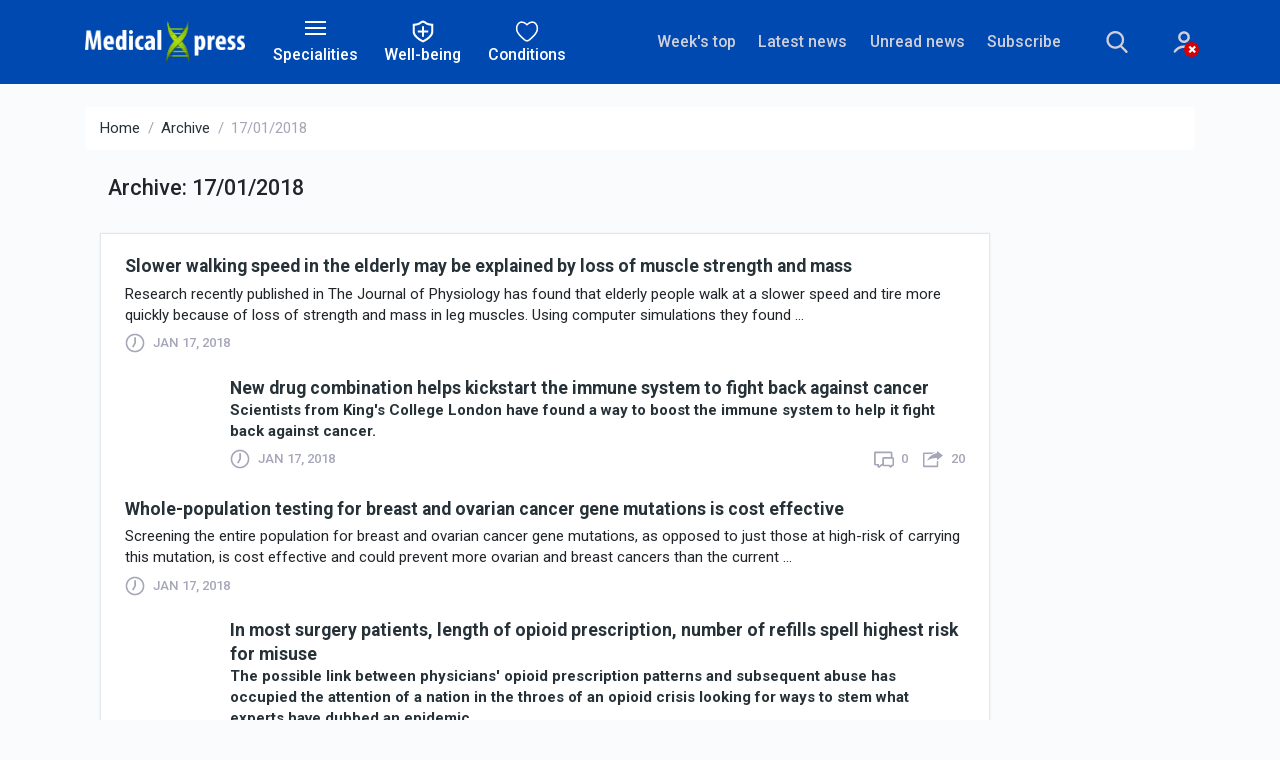

--- FILE ---
content_type: text/html;charset=UTF-8
request_url: https://medicalxpress.com/archive/17-01-2018/
body_size: 10861
content:
<!DOCTYPE html>
<html lang="en">

<head>
  <meta charset="utf-8">
  <meta http-equiv="x-ua-compatible" content="ie=edge">
  <title>Medical Xpress | Archive : 17/01/2018</title>
  <meta name="keywords" content="Medical Health Research Advances News">
  <meta name="description" content="Medical and health news service that features the most comprehensive coverage in the fields of neuroscience, cardiology, cancer, HIV/AIDS, psychology, psychiatry, dentistry, genetics, diseases and conditions, medications and more.">
  <meta name="ROBOTS" content="INDEX,FOLLOW">
  <meta name="ROBOTS" content="max-image-preview:large">
  <meta name="viewport" content="width=device-width, initial-scale=1">
  <link rel="canonical" href="https://medicalxpress.com/archive/17-01-2018/">
  <link rel="top" title="" href="/">
  <link rel="manifest" href="/manifest.json">
  <link rel="search" href="https://medicalxpress.com/search/">
  
    <link rel="alternate" title="All news stories" href="https://medicalxpress.com/rss-feed/" type="application/rss+xml">
    <link rel="alternate" title="Spotlight news only" href="https://medicalxpress.com/rss-feed/breaking/" type="application/rss+xml">
  

  <link rel="icon" href="https://medicalxpress.com/favicon.ico" type="image/x-icon" sizes="16x16">
  <link rel="icon" href="https://medx.b-cdn.net/tmpl/v6/img/favicons/favicon.svg" type="image/svg+xml">
  <link rel="icon" href="https://medx.b-cdn.net/tmpl/v6/img/favicons/favicon-96x96.png" type="image/png" sizes="96x96">
  <link rel="icon" href="https://medx.b-cdn.net/tmpl/v6/img/favicons/web-app-manifest-192x192.png" type="image/png" sizes="192x192">
  <link rel="icon" href="https://medx.b-cdn.net/tmpl/v6/img/favicons/web-app-manifest-512x512.png" type="image/png" sizes="512x512">
  <link rel="apple-touch-icon" href="https://medx.b-cdn.net/tmpl/v6/img/favicons/apple-touch-icon.png">

  <meta name="apple-itunes-app" content="app-id=412403837">
  <meta name="google-play-app" content="com.PhysOrg.healthFree">
  <meta property="twitter:account_id" content="287568380">
  <meta property="fb:app_id" content="325486637469240">
  <meta property="fb:pages" content="188381711207720">
  <meta property="og:title" content="Medical Xpress - medical research advances and health news">
  <meta property="og:description" content="Medical and health news service that features the most comprehensive coverage in the fields of neuroscience, cardiology, cancer, HIV/AIDS, psychology, psychiatry, dentistry, genetics, diseases and conditions, medications and more.">
  <meta property="og:image" content="https://medx.b-cdn.net/tmpl/v6/img/logo.png">
  <meta property="og:type" content="website">
  <meta property="og:url" content="https://medicalxpress.com/archive/17-01-2018/">
  
  
  
        <link rel="stylesheet" href="https://medx.b-cdn.net/tmpl/v6/css/libs.676339796.css">
        <link rel="stylesheet" href="https://medx.b-cdn.net/tmpl/v6/css/style.2975429102.css">
        <link rel="preload" as="image" href="https://medx.b-cdn.net/tmpl/v6/img/svg/sprite.svg">
    
        <!-- Google tag (gtag.js) -->
      <script async src="https://www.googletagmanager.com/gtag/js?id=G-9JGWNNG80H"></script>
      <script>
        window.dataLayer = window.dataLayer || [];
        function gtag(){dataLayer.push(arguments);}
        gtag('js', new Date());
        gtag('config', 'G-9JGWNNG80H');
    </script>
    <script>var isUserIsBot = true;</script>
  
    	
		<script>
			class OfferwallChoice {
				async initialize(params) {
					return new Promise((resolve) => {
						resolve(googlefc.offerwall.customchoice.InitializeResponseEnum.ACCESS_GRANTED);
					});
				}
				async show() {}
			}
			window.googlefc = window.googlefc || {};
			window.googlefc.offerwall = window.googlefc.offerwall || {};
			window.googlefc.offerwall.customchoice = window.googlefc.offerwall.customchoice || {};
			window.googlefc.offerwall.customchoice.registry = new OfferwallChoice();
		</script>
		
	
	<script>
		window.googletag = window.googletag || {cmd: []};			
	</script>
	<script async src="https://securepubads.g.doubleclick.net/tag/js/gpt.js" crossorigin="anonymous"></script>
		
	<script>
			googletag.cmd.push(function() {
				let interstitialSlot = googletag.defineOutOfPageSlot('/4988204/MedX_vignette', googletag.enums.OutOfPageFormat.INTERSTITIAL);
				interstitialSlot
					.addService(googletag.pubads());
				
				googletag.setConfig({
					singleRequest: true,
				});
				googletag.enableServices();
								googletag.display(interstitialSlot);
			});
		</script>
</head>
<body>

        
        <header class="header">
            <nav class="navbar bg-primary" role="navigation">
                <div class="container">
                    <div class="row align-items-center pt-4 pt-lg-0">
                        <div class="col-5 col-sm-8 col-lg-2 mr-xl-3 order-2 order-lg-1">
                            <a class="navbar-brand" href="https://medicalxpress.com/">
                                <img src="https://medx.b-cdn.net/tmpl/v6/img/logo.png" alt="logotype">
                            </a>
                        </div>
                        <div class="col-auto px-lg-1 mt-2 mt-sm-0 ml-auto ml-lg-0  order-3 order-lg-2 d-print-none">
                            <button type="button" class="header-button" data-toggle="collapse" data-target="#collapseSpecialities" aria-expanded="false" aria-controls="collapseSpecialities">
                                <span class="icon-nav"><span></span></span>
                                <span class="d-none d-lg-block">Specialities</span>
                            </button>
                        </div>
                        <div class="col-auto px-lg-1 mt-2 mt-sm-0 ml-auto ml-lg-0  order-3 order-lg-2 d-print-none">
                            <button type="button" class="header-button" data-toggle="collapse" data-target="#collapseTopics" aria-expanded="false" aria-controls="collapseTopics">
                                <svg>
                                    <use href="https://medx.b-cdn.net/tmpl/v6/img/svg/sprite.svg#menu-topics" x="0" y="0"/>
                                </svg>
                                <span class="d-none d-lg-block">Well-being</span>
                            </button>
                        </div>
                        <div class="col-auto px-lg-1 mt-2 mt-sm-0 ml-auto ml-lg-0  order-3 order-lg-2 d-print-none">
                            <button type="button" class="header-button" data-toggle="collapse" data-target="#collapseConditions" aria-expanded="false" aria-controls="collapseConditions">
                                    <svg>
                                        <use href="https://medx.b-cdn.net/tmpl/v6/img/svg/sprite.svg#menu-conditions" x="0" y="0"/>
                                    </svg>
                                    <span class="d-none d-lg-block">Conditions</span>
                            </button>
                        </div>
                        <div class="col-12 col-lg-6 mb-sm-3 my-lg-0 ml-auto d-flex align-items-center order-1 order-lg-3 d-print-none">
                            <ul class="d-flex header-site-nav ml-lg-auto">
                                <li class="nav-item">
                                    <a class="nav-link" href="https://medicalxpress.com/weekly-news/">Week's top</a>
                                </li>
                                <li class="nav-item">
                                    <a class="nav-link" href="https://medicalxpress.com/latest-news/">Latest news</a>
                                </li>
                                <li class="nav-item">
                                    <a class="nav-link" href="https://medicalxpress.com/unread-news/">Unread news</a>
                                </li>
                                <li class="nav-item">
                                    <a class="nav-link" href="#" data-toggle="modal" data-target="#subscribe">Subscribe</a>
                                </li>
                            </ul>
                            <form class="header-search ml-auto ml-lg-0" action="https://medicalxpress.com/search/" method="get">
                                <fieldset class="header-search__group">
                                    <input name="search" class="header-search__field" type="search" placeholder="Search" aria-label="Search">
                                    <input name="s" class="header-search__field" type="hidden" value="0">
                                    <button class="header-search__submit" type="submit">
                                        <svg>
                                            <use href="https://medx.b-cdn.net/tmpl/v6/img/svg/sprite.svg#search" x="0" y="0"/>
                                        </svg>
                                    </button>
                                </fieldset>
                                <button type="button" class="header-search__show mr-4 mr-sm-5 mx-md-5">
                                    <svg>
                                        <use href="https://medx.b-cdn.net/tmpl/v6/img/svg/sprite.svg#search" x="0" y="0"/>
                                    </svg>
                                </button>
                            </form>						
                            <div class="dropdown">
                                    <a class="header-account no-account" href="https://sciencex.com/profile/" data-toggle="dropdown" aria-haspopup="true"
      aria-expanded="false">
      <svg>
        <use href="https://medx.b-cdn.net/tmpl/v6/img/svg/sprite.svg#icon_account" x="0" y="0" />
      </svg>
          </a>
    <div class="dropdown-menu dropdown-menu-right dropdown-menu-tip fade mt-3" aria-label="dropdown menu">
              <div class="dropdown-content px-5 mx-5 py-4">
          <h3 class="text-extra-large font-weight-normal text-center text-nowrap mb-4">Science X Account</h3>
          <form method="post" action="https://sciencex.com/profile/login/">
            <input type="hidden" name="status" value="login">
            <input type="hidden" name="redirect" value="1">
            <input type="hidden" name="ref" value="https://medicalxpress.com/archive/17-01-2018/">
            <div class="text-center px-lg-2">
              <div class="mb-3">
                <div data-focus="input" class="login-form-item">
                  <div class="login-form-icon">
                    <i class="icon login_field_email"></i>
                  </div>
                  <!-- icon -->
                  <input name="email" type="text" class="form-control input-styled input-email" placeholder="email"
                    required="">
                </div>
              </div>
              <!-- col -->
              <div class="mb-3">
                <div data-focus="input" class="login-form-item">
                  <div class="login-form-icon">
                    <i class="icon login_field_password"></i>
                  </div>
                  <!-- icon -->
                  <input name="password" type="password" class="form-control input-styled input-password"
                    placeholder="password" required="">
                </div>
              </div>
              <!-- col -->
              <div class="mt-2 mb-2 mb-lg-3">
                <button type="submit" class="btn btn-sm btn-primary btn-block">Sign In</button>
              </div>
              <p class="mb-2 mb-lg-3">
                Sign in with
                <a href="https://sciencex.com/profile/sm-login-redirect/fb/" class="login-link" referrerpolicy="unsafe-url">
                  <svg>
                    <use href="https://medx.b-cdn.net/tmpl/v6/img/svg/sprite.svg#logo_fb" x="0" y="0" />
                  </svg>
                </a>
                <a href="https://sciencex.com/profile/sm-login-redirect/google/" class="login-link" referrerpolicy="unsafe-url">
                  <svg>
                    <use href="https://medx.b-cdn.net/tmpl/v6/img/svg/sprite.svg#logo_google" x="0" y="0" />
                  </svg>
                </a>
                <a href="https://sciencex.com/profile/sm-login-redirect/apple/" class="login-link" referrerpolicy="unsafe-url">
                  <svg>
                    <use href="https://medx.b-cdn.net/tmpl/v6/img/svg/sprite.svg#logo_apple" x="0" y="0" />
                  </svg>
                </a>
              </p>
              <p class="mb-2 mb-lg-3">
                <a href="https://sciencex.com/profile/pwdreset/">Forget Password?</a>
              </p>
              <div class="mb-2 mb-lg-3">
                <a href="https://sciencex.com/profile/register/" class="btn btn-sm btn-white btn-block">Not a member?
                  <b>Sign up</b>
                </a>
              </div>
              <p>
                <a class="font-weight-normal" href="https://sciencex.com/help/account/">Learn more</a>
              </p>
            </div>
          </form>
        </div>
          </div>
<!-- //dropdown -->
                            </div>                        
                        </div>
                    </div>
                </div>
            </nav>
                    <div class="collapse header-collapse bg-secondary d-print-none" id="collapseSpecialities">
            <div class="container py-3">
                <div class="row">
                                            <div class="col">
                            <ul class="header-articles-nav">
                                                                    <li class="nav-item">
                                        <a class="nav-link" href="https://medicalxpress.com/immunology-news/">Allergy and immunology</a>
                                    </li>
                                                                    <li class="nav-item">
                                        <a class="nav-link" href="https://medicalxpress.com/anesthesiology-news/">Anesthesiology</a>
                                    </li>
                                                                    <li class="nav-item">
                                        <a class="nav-link" href="https://medicalxpress.com/cardiology-news/">Cardiology</a>
                                    </li>
                                                                    <li class="nav-item">
                                        <a class="nav-link" href="https://medicalxpress.com/genetics-news/">Clinical genetics</a>
                                    </li>
                                                                    <li class="nav-item">
                                        <a class="nav-link" href="https://medicalxpress.com/critical-care-medicine-news/">Critical care medicine</a>
                                    </li>
                                                                    <li class="nav-item">
                                        <a class="nav-link" href="https://medicalxpress.com/dermatology-news/">Dermatology</a>
                                    </li>
                                                                    <li class="nav-item">
                                        <a class="nav-link" href="https://medicalxpress.com/diagnostic-radiology-news/">Diagnostic radiology</a>
                                    </li>
                                                                    <li class="nav-item">
                                        <a class="nav-link" href="https://medicalxpress.com/emergency-medicine-news/">Emergency medicine</a>
                                    </li>
                                                                    <li class="nav-item">
                                        <a class="nav-link" href="https://medicalxpress.com/endocrinology-metabolism-news/">Endocrinology</a>
                                    </li>
                                                                    <li class="nav-item">
                                        <a class="nav-link" href="https://medicalxpress.com/family-medicine-news/">Family medicine</a>
                                    </li>
                                                                    <li class="nav-item">
                                        <a class="nav-link" href="https://medicalxpress.com/gastroenterology-news/">Gastroenterology</a>
                                    </li>
                                                                    <li class="nav-item">
                                        <a class="nav-link" href="https://medicalxpress.com/surgery-news/">General surgery</a>
                                    </li>
                                                            </ul>
                        </div>
                                            <div class="col">
                            <ul class="header-articles-nav">
                                                                    <li class="nav-item">
                                        <a class="nav-link" href="https://medicalxpress.com/gerontology-geriatrics-news/">Geriatric palliative care</a>
                                    </li>
                                                                    <li class="nav-item">
                                        <a class="nav-link" href="https://medicalxpress.com/preventive-medicine-news/">Preventive medicine</a>
                                    </li>
                                                                    <li class="nav-item">
                                        <a class="nav-link" href="https://medicalxpress.com/hospital-medicine-news/">Hospital medicine</a>
                                    </li>
                                                                    <li class="nav-item">
                                        <a class="nav-link" href="https://medicalxpress.com/infectious-diseases-news/">Infectious diseases</a>
                                    </li>
                                                                    <li class="nav-item">
                                        <a class="nav-link" href="https://medicalxpress.com/nephrology-news/">Nephrology</a>
                                    </li>
                                                                    <li class="nav-item">
                                        <a class="nav-link" href="https://medicalxpress.com/neurology-news/">Neurology</a>
                                    </li>
                                                                    <li class="nav-item">
                                        <a class="nav-link" href="https://medicalxpress.com/obstetrics-gynaecology-news/">Obstetrics & gynecology</a>
                                    </li>
                                                                    <li class="nav-item">
                                        <a class="nav-link" href="https://medicalxpress.com/cancer-news/">Oncology</a>
                                    </li>
                                                                    <li class="nav-item">
                                        <a class="nav-link" href="https://medicalxpress.com/ophthalmology-news/">Ophthalmology</a>
                                    </li>
                                                                    <li class="nav-item">
                                        <a class="nav-link" href="https://medicalxpress.com/orthopedics-news/">Orthopedics</a>
                                    </li>
                                                                    <li class="nav-item">
                                        <a class="nav-link" href="https://medicalxpress.com/pediatrics-news/">Pediatrics</a>
                                    </li>
                                                                    <li class="nav-item">
                                        <a class="nav-link" href="https://medicalxpress.com/physiatry-news/">Physiatry</a>
                                    </li>
                                                            </ul>
                        </div>
                                            <div class="col">
                            <ul class="header-articles-nav">
                                                                    <li class="nav-item">
                                        <a class="nav-link" href="https://medicalxpress.com/psychiatry-news/">Psychiatry</a>
                                    </li>
                                                                    <li class="nav-item">
                                        <a class="nav-link" href="https://medicalxpress.com/pulmonary-medicine-news/">Pulmonary medicine</a>
                                    </li>
                                                                    <li class="nav-item">
                                        <a class="nav-link" href="https://medicalxpress.com/rheumatology-news/">Rheumatology</a>
                                    </li>
                                                                    <li class="nav-item">
                                        <a class="nav-link" href="https://medicalxpress.com/sleep-medicine-news/">Sleep medicine</a>
                                    </li>
                                                                    <li class="nav-item">
                                        <a class="nav-link" href="https://medicalxpress.com/urology-news/">Urology</a>
                                    </li>
                                                                    <li class="nav-item">
                                        <a class="nav-link" href="https://medicalxpress.com/dentistry-news/">Dentistry</a>
                                    </li>
                                                                    <li class="nav-item">
                                        <a class="nav-link" href="https://medicalxpress.com/health-other-news/">Allied health</a>
                                    </li>
                                                                    <li class="nav-item">
                                        <a class="nav-link" href="https://medicalxpress.com/occupational-medicine-news/">Occupational medicine</a>
                                    </li>
                                                                    <li class="nav-item">
                                        <a class="nav-link" href="https://medicalxpress.com/sports-medicine-news/">Sports medicine</a>
                                    </li>
                                                                    <li class="nav-item">
                                        <a class="nav-link" href="https://medicalxpress.com/medications-news/">Clinical pharmacology</a>
                                    </li>
                                                                    <li class="nav-item">
                                        <a class="nav-link" href="https://medicalxpress.com/biomedical-technology-news/">Laboratory medicine</a>
                                    </li>
                                                            </ul>
                        </div>
                                    </div>
            </div>
        </div>

        <div class="collapse header-collapse bg-secondary d-print-none" id="collapseTopics">
            <div class="container py-3">
                <div class="row">
                                            <div class="col">
                            <ul class="header-articles-nav">
                                                                    <li class="nav-item">
                                        <a class="nav-link" href="https://medicalxpress.com/healthy-living-news/">Healthy living</a>
                                    </li>
                                                                    <li class="nav-item">
                                        <a class="nav-link" href="https://medicalxpress.com/nutrition-healthy-eating-news/">Nutrition & Healthy eating</a>
                                    </li>
                                                                    <li class="nav-item">
                                        <a class="nav-link" href="https://medicalxpress.com/overweight-obesity-news/">Weight management</a>
                                    </li>
                                                                    <li class="nav-item">
                                        <a class="nav-link" href="https://medicalxpress.com/fitness-news/">Fitness & Physical activity</a>
                                    </li>
                                                            </ul>
                        </div>
                                            <div class="col">
                            <ul class="header-articles-nav">
                                                                    <li class="nav-item">
                                        <a class="nav-link" href="https://medicalxpress.com/sleep-news/">Sleep & Recovery</a>
                                    </li>
                                                                    <li class="nav-item">
                                        <a class="nav-link" href="https://medicalxpress.com/mental-health-news/">Psychology & Mental health</a>
                                    </li>
                                                                    <li class="nav-item">
                                        <a class="nav-link" href="https://medicalxpress.com/womens-health-news/">Women's health</a>
                                    </li>
                                                                    <li class="nav-item">
                                        <a class="nav-link" href="https://medicalxpress.com/mens-health-news/">Men's health</a>
                                    </li>
                                                            </ul>
                        </div>
                                            <div class="col">
                            <ul class="header-articles-nav">
                                                                    <li class="nav-item">
                                        <a class="nav-link" href="https://medicalxpress.com/childrens-health-news/">Children's health</a>
                                    </li>
                                                                    <li class="nav-item">
                                        <a class="nav-link" href="https://medicalxpress.com/healthy-aging-news/">Healthy aging</a>
                                    </li>
                                                                    <li class="nav-item">
                                        <a class="nav-link" href="https://medicalxpress.com/skin-hair-news/">Skin & Hair care</a>
                                    </li>
                                                                    <li class="nav-item">
                                        <a class="nav-link" href="https://medicalxpress.com/common-illnesses-prevention-news/">Common illnesses & Prevention</a>
                                    </li>
                                                            </ul>
                        </div>
                                            <div class="col">
                            <ul class="header-articles-nav">
                                                                    <li class="nav-item">
                                        <a class="nav-link" href="https://medicalxpress.com/digestive-health-news/">Digestive health</a>
                                    </li>
                                                                    <li class="nav-item">
                                        <a class="nav-link" href="https://medicalxpress.com/reproductive-health-news/">Reproductive health</a>
                                    </li>
                                                                    <li class="nav-item">
                                        <a class="nav-link" href="https://medicalxpress.com/pregnancy-news/">Pregnancy</a>
                                    </li>
                                                                    <li class="nav-item">
                                        <a class="nav-link" href="https://medicalxpress.com/hiv-aids-news/">HIV & AIDS</a>
                                    </li>
                                                            </ul>
                        </div>
                                    </div>
            </div>
        </div>

        <div class="collapse header-collapse bg-secondary d-print-none" id="collapseConditions">
            <div class="container py-3">
                <div class="row">
                                            <div class="col">
                            <ul class="header-articles-nav">
                                                                    <li class="nav-item">
                                        <a class="nav-link" href="https://medicalxpress.com/mesh/nervous-system-diseases/brain-diseases/amblyopia/">Amblyopia</a>
                                    </li>
                                                                    <li class="nav-item">
                                        <a class="nav-link" href="https://medicalxpress.com/mesh/mental-disorders/personality-disorders/antisocial-personality-disorder/">Antisocial Personality Disorder</a>
                                    </li>
                                                                    <li class="nav-item">
                                        <a class="nav-link" href="https://medicalxpress.com/mesh/mental-disorders/personality-disorders/borderline-personality-disorder/">Borderline Personality Disorder</a>
                                    </li>
                                                                    <li class="nav-item">
                                        <a class="nav-link" href="https://medicalxpress.com/mesh/infections/respiratory-tract-infections/bronchitis/">Bronchitis</a>
                                    </li>
                                                                    <li class="nav-item">
                                        <a class="nav-link" href="https://medicalxpress.com/mesh/nervous-system-diseases/neuromuscular-diseases/peripheral-nervous-system-diseases/mononeuropathies/carpal-tunnel-syndrome/">Carpal Tunnel Syndrome</a>
                                    </li>
                                                                    <li class="nav-item">
                                        <a class="nav-link" href="https://medicalxpress.com/mesh/infections/virus-diseases/dna-virus-infections/herpesviridae-infections/varicella-zoster-virus-infection/chickenpox/">Chickenpox</a>
                                    </li>
                                                                    <li class="nav-item">
                                        <a class="nav-link" href="https://medicalxpress.com/mesh/infections/vector-borne-diseases/arbovirus-infections/alphavirus-infections/chikungunya-fever/">Chikungunya</a>
                                    </li>
                                                                    <li class="nav-item">
                                        <a class="nav-link" href="https://medicalxpress.com/mesh/neoplasms/neoplasms-histologic-type/neoplasms-glandular-epithelial/adenocarcinoma/cholangiocarcinoma/">Cholangiocarcinoma</a>
                                    </li>
                                                                    <li class="nav-item">
                                        <a class="nav-link" href="https://medicalxpress.com/mesh/pathological-conditions-signs-symptoms/pathologic-processes/death/">Death</a>
                                    </li>
                                                                    <li class="nav-item">
                                        <a class="nav-link" href="https://medicalxpress.com/mesh/mental-disorders/neurodevelopmental-disorders/developmental-disabilities/">Developmental Disabilities</a>
                                    </li>
                                                                    <li class="nav-item">
                                        <a class="nav-link" href="https://medicalxpress.com/mesh/nervous-system-diseases/neuromuscular-diseases/peripheral-nervous-system-diseases/diabetic-neuropathies/">Diabetic Neuropathies</a>
                                    </li>
                                                                    <li class="nav-item">
                                        <a class="nav-link" href="https://medicalxpress.com/mesh/nervous-system-diseases/neurologic-manifestations/neurobehavioral-manifestations/language-disorders/dyslexia/">Dyslexia</a>
                                    </li>
                                                                                            </ul>
                        </div>
                                            <div class="col">
                            <ul class="header-articles-nav">
                                                                    <li class="nav-item">
                                        <a class="nav-link" href="https://medicalxpress.com/mesh/nervous-system-diseases/sleep-wake-disorders/dyssomnias/">Dyssomnias</a>
                                    </li>
                                                                    <li class="nav-item">
                                        <a class="nav-link" href="https://medicalxpress.com/mesh/otorhinolaryngologic-diseases/ear-diseases/labyrinth-diseases/endolymphatic-hydrops/">Endolymphatic Hydrops</a>
                                    </li>
                                                                    <li class="nav-item">
                                        <a class="nav-link" href="https://medicalxpress.com/mesh/digestive-system-diseases/gastrointestinal-diseases/esophageal-diseases/eosinophilic-esophagitis/">Eosinophilic Esophagitis</a>
                                    </li>
                                                                    <li class="nav-item">
                                        <a class="nav-link" href="https://medicalxpress.com/mesh/digestive-system-diseases/gastrointestinal-diseases/stomach-diseases/gastroparesis/">Gastroparesis</a>
                                    </li>
                                                                    <li class="nav-item">
                                        <a class="nav-link" href="https://medicalxpress.com/mesh/skin-connective-tissue-diseases/skin-diseases/alopecia/">Hair Loss</a>
                                    </li>
                                                                    <li class="nav-item">
                                        <a class="nav-link" href="https://medicalxpress.com/mesh/neoplasms/neoplasms-histologic-type/neoplasms-glandular-epithelial/carcinoma/carcinoma-squamous-cell/squamous-cell-carcinoma-head-neck/">Head and neck squamous cell carcinoma</a>
                                    </li>
                                                                    <li class="nav-item">
                                        <a class="nav-link" href="https://medicalxpress.com/mesh/hemic-lymphatic-diseases/hematologic-diseases/blood-coagulation-disorders/blood-coagulation-disorders-inherited/hemophilia/">Hemophilia A</a>
                                    </li>
                                                                    <li class="nav-item">
                                        <a class="nav-link" href="https://medicalxpress.com/mesh/infections/virus-diseases/hepatitis-viral-human/hepatitis/">Hepatitis A</a>
                                    </li>
                                                                    <li class="nav-item">
                                        <a class="nav-link" href="https://medicalxpress.com/mesh/nutritional-metabolic-diseases/metabolic-diseases/water-electrolyte-imbalance/hyponatremia/">Hyponatremia</a>
                                    </li>
                                                                    <li class="nav-item">
                                        <a class="nav-link" href="https://medicalxpress.com/mesh/infections/rna-virus-infections/lassa-fever/">Lassa Fever</a>
                                    </li>
                                                                    <li class="nav-item">
                                        <a class="nav-link" href="https://medicalxpress.com/mesh/neoplasms/neoplasms-site/digestive-system-neoplasms/liver-neoplasms/">Liver Cancer</a>
                                    </li>
                                                                    <li class="nav-item">
                                        <a class="nav-link" href="https://medicalxpress.com/mesh/cardiovascular-diseases/vascular-diseases/hypotension/">Low Blood Pressure</a>
                                    </li>
                                                                                            </ul>
                        </div>
                                            <div class="col">
                            <ul class="header-articles-nav">
                                                                    <li class="nav-item">
                                        <a class="nav-link" href="https://medicalxpress.com/mesh/nervous-system-diseases/neurologic-manifestations/neuromuscular-manifestations/muscular-atrophy/">Muscular Atrophy</a>
                                    </li>
                                                                    <li class="nav-item">
                                        <a class="nav-link" href="https://medicalxpress.com/mesh/neoplasms/neoplastic-processes/neoplasm-residual/">Neoplasm, Residual</a>
                                    </li>
                                                                    <li class="nav-item">
                                        <a class="nav-link" href="https://medicalxpress.com/mesh/nervous-system-diseases/nervous-system-malformations/neural-tube-defects/">Neural Tube Defects</a>
                                    </li>
                                                                    <li class="nav-item">
                                        <a class="nav-link" href="https://medicalxpress.com/mesh/pathological-conditions-signs-symptoms/pathologic-processes/disease-attributes/noncommunicable-diseases/">Noncommunicable Diseases</a>
                                    </li>
                                                                    <li class="nav-item">
                                        <a class="nav-link" href="https://medicalxpress.com/mesh/otorhinolaryngologic-diseases/ear-diseases/otitis-media/">Otitis Media</a>
                                    </li>
                                                                    <li class="nav-item">
                                        <a class="nav-link" href="https://medicalxpress.com/mesh/nervous-system-diseases/neurologic-manifestations/paralysis/">Paralysis</a>
                                    </li>
                                                                    <li class="nav-item">
                                        <a class="nav-link" href="https://medicalxpress.com/mesh/digestive-system-diseases/gastrointestinal-diseases/intestinal-diseases/peptic-ulcer/">Peptic Ulcer</a>
                                    </li>
                                                                    <li class="nav-item">
                                        <a class="nav-link" href="https://medicalxpress.com/mesh/urogenital-diseases/female-urogenital-diseases-pregnancy-complications/pregnancy-complications/">Pregnancy Complications</a>
                                    </li>
                                                                    <li class="nav-item">
                                        <a class="nav-link" href="https://medicalxpress.com/mesh/pathological-conditions-signs-symptoms/pathologic-processes/menstruation-disturbances/premenstrual-syndrome/">Premenstrual Syndrome</a>
                                    </li>
                                                                    <li class="nav-item">
                                        <a class="nav-link" href="https://medicalxpress.com/mesh/urogenital-diseases/female-urogenital-diseases-pregnancy-complications/female-urogenital-diseases/urologic-diseases/urination-disorders/proteinuria/">Proteinuria</a>
                                    </li>
                                                                    <li class="nav-item">
                                        <a class="nav-link" href="https://medicalxpress.com/mesh/pathological-conditions-signs-symptoms/pathologic-processes/disease-attributes/rare-diseases/">Rare Diseases</a>
                                    </li>
                                                                    <li class="nav-item">
                                        <a class="nav-link" href="https://medicalxpress.com/mesh/nervous-system-diseases/sleep-wake-disorders/parasomnias/rem-sleep-behavior-disorder/">REM Sleep Behavior Disorder</a>
                                    </li>
                                                                                            </ul>
                        </div>
                                            <div class="col">
                            <ul class="header-articles-nav">
                                                                    <li class="nav-item">
                                        <a class="nav-link" href="https://medicalxpress.com/mesh/infections/rna-virus-infections/togaviridae-infections/rubella/">Rubella</a>
                                    </li>
                                                                    <li class="nav-item">
                                        <a class="nav-link" href="https://medicalxpress.com/mesh/neoplasms/neoplasms-histologic-type/neoplasms-connective-soft-tissue/sarcoma/">Sarcoma</a>
                                    </li>
                                                                    <li class="nav-item">
                                        <a class="nav-link" href="https://medicalxpress.com/mesh/neoplasms/neoplasms-site/digestive-system-neoplasms/gastrointestinal-neoplasms/stomach-neoplasms/">Stomach Cancer</a>
                                    </li>
                                                                    <li class="nav-item">
                                        <a class="nav-link" href="https://medicalxpress.com/mesh/skin-connective-tissue-diseases/skin-diseases/photosensitivity-disorders/sunburn/">Sunburn</a>
                                    </li>
                                                                    <li class="nav-item">
                                        <a class="nav-link" href="https://medicalxpress.com/mesh/nervous-system-diseases/neurodegenerative-diseases/tauopathies/">Tauopathies</a>
                                    </li>
                                                                    <li class="nav-item">
                                        <a class="nav-link" href="https://medicalxpress.com/mesh/neoplasms/neoplasms-site/endocrine-gland-neoplasms/testicular-neoplasms/">Testicular Neoplasms</a>
                                    </li>
                                                                    <li class="nav-item">
                                        <a class="nav-link" href="https://medicalxpress.com/mesh/nervous-system-diseases/brain-diseases/basal-ganglia-diseases/tourette-syndrome/">Tourette Syndrome</a>
                                    </li>
                                                                    <li class="nav-item">
                                        <a class="nav-link" href="https://medicalxpress.com/mesh/infections/bacterial-infections-mycoses/mycoses/coccidioidomycosis/">Valley Fever</a>
                                    </li>
                                                                    <li class="nav-item">
                                        <a class="nav-link" href="https://medicalxpress.com/mesh/otorhinolaryngologic-diseases/ear-diseases/labyrinth-diseases/vestibular-diseases/vertigo/">Vertigo</a>
                                    </li>
                                                                    <li class="nav-item">
                                        <a class="nav-link" href="https://medicalxpress.com/mesh/skin-connective-tissue-diseases/skin-diseases/pigmentation-disorders/hypopigmentation/vitiligo/">Vitiligo</a>
                                    </li>
                                                                    <li class="nav-item">
                                        <a class="nav-link" href="https://medicalxpress.com/mesh/wounds-injuries/wounds-gunshot/">Wounds, Gunshot</a>
                                    </li>
                                                                                                    <li class="nav-item">
                                        <a class="nav-link" href="https://medicalxpress.com/concepts/">Browse all »</a>
                                    </li>
                                                            </ul>
                        </div>
                                    </div>
            </div>
</div>
        </header>
        



        
<main class="sorted pt-4">
    <div class="container">
      <nav aria-label="breadcrumb">
        <ol class="breadcrumb bg-white">
          <li class="breadcrumb-item"><a href="/">Home</a></li>
          <li class="breadcrumb-item"><a href="https://medicalxpress.com/archive/">Archive</a></li>
          <li class="breadcrumb-item active" aria-current="page">17/01/2018</li>
        </ol>
      </nav>           
      <div class="row">
        <div class="col-lg-10 col-xl-8">
            <div class="row align-items-center pt-2 mb-2 mb-md-3">
                <div class="col-8 mb-3 ml-4">
                    <h1 class="text-middle text-medium">Archive: 17/01/2018</span></h1>
                </div>
            </div>
            <div class="row mb-4">
              <div class="col-12">
                <div class="mb-4">
                    <div class="col-xl-12 mb-lg-0 mb-sm-4 d-flex ie-flex-column">
    <section class="selection pt-4">
<article class="mb-4">
	<h3 class="mb-2">
		<a class="news-block-link line-low  news-link" href="https://medicalxpress.com/news/2018-01-slower-elderly-loss-muscle-strength.html">
			Slower walking speed in the elderly may be explained by loss of muscle strength and mass 
		</a>
	</h3>
	<p>Research recently published in The Journal of Physiology has found that elderly people walk at a slower speed and tire more quickly because of loss of strength and mass in leg muscles. Using computer simulations they found ...</p>
	<div class="article__info mt-2">
		<div class="article__info-item">
			<svg class="article__info-icon">
				<use xlink:href="https://medx.b-cdn.net/tmpl/v6/img/svg/sprite.svg#icon_clock" x="0" y="0"></use>
			</svg>
			<p class="text-uppercase text-low">Jan 17, 2018</p>
		</div>
	</div>
</article>
<div class="selection-link">
   <article class="selection-article">
    <figure class="selection-article__figure">
     <img class="selection-article__image mt-3" src="https://scx1.b-cdn.net/csz/news/tmb/2016/56cd5fec14a8a.png" alt="">
     <figcaption class="selection-article__description">
       <a href="https://medicalxpress.com/news/2018-01-drug-combination-kickstart-immune-cancer.html" class="news-link">		
								<h3>New drug combination helps kickstart the immune system to fight back against cancer</h3>
								<p>Scientists from King's College London have found a way to boost the immune system to help it fight back against cancer.</p>
							</a>
       <div class="article__info">
															<div class="article__info-item mr-auto">
																							<svg class="article__info-icon">
																															<use xlink:href="https://medx.b-cdn.net/tmpl/v6/img/svg/sprite.svg#icon_clock" x="0" y="0"/>
																							</svg>
																							<p class="text-uppercase text-low">
																								Jan 17, 2018
																								
																							</p>
															</div>
															<div class="article__info-item mr-3">
																							<svg class="article__info-icon">
																															<use xlink:href="https://medx.b-cdn.net/tmpl/v6/img/svg/sprite.svg#icon_comment" x="0" y="0"/>
																							</svg>
																							<p class="text-uppercase text-low"><span>0</span></p>
															</div>
															<div class="article__info-item">
																							<svg class="article__info-icon">
																															<use xlink:href="https://medx.b-cdn.net/tmpl/v6/img/svg/sprite.svg#icon_share" x="0" y="0"/>
																							</svg>
																							<p class="text-uppercase text-low"><span>20</span></p>
															</div>
							</div>
     </figcaption>
   </figure>
  </article>
</div>
<article class="mb-4">
	<h3 class="mb-2">
		<a class="news-block-link line-low  news-link" href="https://medicalxpress.com/news/2018-01-whole-population-breast-ovarian-cancer-gene.html">
			Whole-population testing for breast and ovarian cancer gene mutations is cost effective 
		</a>
	</h3>
	<p>Screening the entire population for breast and ovarian cancer gene mutations, as opposed to just those at high-risk of carrying this mutation, is cost effective and could prevent more ovarian and breast cancers than the current ...</p>
	<div class="article__info mt-2">
		<div class="article__info-item">
			<svg class="article__info-icon">
				<use xlink:href="https://medx.b-cdn.net/tmpl/v6/img/svg/sprite.svg#icon_clock" x="0" y="0"></use>
			</svg>
			<p class="text-uppercase text-low">Jan 17, 2018</p>
		</div>
	</div>
</article>
<div class="selection-link">
   <article class="selection-article">
    <figure class="selection-article__figure">
     <img class="selection-article__image mt-3" src="https://scx1.b-cdn.net/csz/news/tmb/2017/opioids.jpg" alt="">
     <figcaption class="selection-article__description">
       <a href="https://medicalxpress.com/news/2018-01-surgery-patients-length-opioid-prescription.html" class="news-link">		
								<h3>In most surgery patients, length of opioid prescription, number of refills spell highest risk for misuse</h3>
								<p>The possible link between physicians' opioid prescription patterns and subsequent abuse has occupied the attention of a nation in the throes of an opioid crisis looking for ways to stem what experts have dubbed an epidemic. ...</p>
							</a>
       <div class="article__info">
															<div class="article__info-item mr-auto">
																							<svg class="article__info-icon">
																															<use xlink:href="https://medx.b-cdn.net/tmpl/v6/img/svg/sprite.svg#icon_clock" x="0" y="0"/>
																							</svg>
																							<p class="text-uppercase text-low">
																								Jan 17, 2018
																								
																							</p>
															</div>
															<div class="article__info-item mr-3">
																							<svg class="article__info-icon">
																															<use xlink:href="https://medx.b-cdn.net/tmpl/v6/img/svg/sprite.svg#icon_comment" x="0" y="0"/>
																							</svg>
																							<p class="text-uppercase text-low"><span>0</span></p>
															</div>
															<div class="article__info-item">
																							<svg class="article__info-icon">
																															<use xlink:href="https://medx.b-cdn.net/tmpl/v6/img/svg/sprite.svg#icon_share" x="0" y="0"/>
																							</svg>
																							<p class="text-uppercase text-low"><span>6</span></p>
															</div>
							</div>
     </figcaption>
   </figure>
  </article>
</div>
<article class="mb-4">
	<h3 class="mb-2">
		<a class="news-block-link line-low  news-link" href="https://medicalxpress.com/news/2018-01-patients-sexual.html">
			Should all patients be asked about their sexual orientation? 
		</a>
	</h3>
	<p>In late 2017, NHS England released guidelines recommending that health professionals ask all patients about their sexual orientation in order to improve services for non-heterosexual patients, but should they? Experts debate ...</p>
	<div class="article__info mt-2">
		<div class="article__info-item">
			<svg class="article__info-icon">
				<use xlink:href="https://medx.b-cdn.net/tmpl/v6/img/svg/sprite.svg#icon_clock" x="0" y="0"></use>
			</svg>
			<p class="text-uppercase text-low">Jan 17, 2018</p>
		</div>
	</div>
</article>
<article class="mb-4">
	<h3 class="mb-2">
		<a class="news-block-link line-low  news-link" href="https://medicalxpress.com/news/2018-01-presurgical-therapy-relapse-high-risk-stage.html">
			Presurgical targeted therapy delays relapse of high-risk stage 3 melanoma 
		</a>
	</h3>
	<p>A pair of targeted therapies given before and after surgery for melanoma produced at least a six-fold increase in time to progression compared to standard-of-care surgery for patients with stage 3 disease, researchers at ...</p>
	<div class="article__info mt-2">
		<div class="article__info-item">
			<svg class="article__info-icon">
				<use xlink:href="https://medx.b-cdn.net/tmpl/v6/img/svg/sprite.svg#icon_clock" x="0" y="0"></use>
			</svg>
			<p class="text-uppercase text-low">Jan 17, 2018</p>
		</div>
	</div>
</article>
<article class="mb-4">
	<h3 class="mb-2">
		<a class="news-block-link line-low  news-link" href="https://medicalxpress.com/news/2018-01-patients-blood-cancer-precursor-years.html">
			Patients with blood cancer precursor at risk of developing cancer even after 30 years 
		</a>
	</h3>
	<p>Patients with monoclonal gammopathy of undetermined significance are at risk of progressing to multiple myeloma or a related cancer—even after 30 years of stability. These are the findings of a study by Mayo Clinic researchers ...</p>
	<div class="article__info mt-2">
		<div class="article__info-item">
			<svg class="article__info-icon">
				<use xlink:href="https://medx.b-cdn.net/tmpl/v6/img/svg/sprite.svg#icon_clock" x="0" y="0"></use>
			</svg>
			<p class="text-uppercase text-low">Jan 17, 2018</p>
		</div>
	</div>
</article>
<div class="selection-link">
   <article class="selection-article">
    <figure class="selection-article__figure">
     <img class="selection-article__image mt-3" src="https://scx1.b-cdn.net/csz/news/tmb/2018/antibodiessh.jpg" alt="">
     <figcaption class="selection-article__description">
       <a href="https://medicalxpress.com/news/2018-01-antibodies-effectiveness-hiv-treatment.html" class="news-link">		
								<h3>Antibodies show effectiveness for HIV prevention and promise for treatment and cure</h3>
								<p>The ability of HIV to mutate has been a major challenge to vaccine development. As the body produces antibodies to target the outer HIV envelope protein, this protein changes, thwarting the circulating antibodies' ability ...</p>
							</a>
       <div class="article__info">
															<div class="article__info-item mr-auto">
																							<svg class="article__info-icon">
																															<use xlink:href="https://medx.b-cdn.net/tmpl/v6/img/svg/sprite.svg#icon_clock" x="0" y="0"/>
																							</svg>
																							<p class="text-uppercase text-low">
																								Jan 17, 2018
																								
																							</p>
															</div>
															<div class="article__info-item mr-3">
																							<svg class="article__info-icon">
																															<use xlink:href="https://medx.b-cdn.net/tmpl/v6/img/svg/sprite.svg#icon_comment" x="0" y="0"/>
																							</svg>
																							<p class="text-uppercase text-low"><span>0</span></p>
															</div>
															<div class="article__info-item">
																							<svg class="article__info-icon">
																															<use xlink:href="https://medx.b-cdn.net/tmpl/v6/img/svg/sprite.svg#icon_share" x="0" y="0"/>
																							</svg>
																							<p class="text-uppercase text-low"><span>31</span></p>
															</div>
							</div>
     </figcaption>
   </figure>
  </article>
</div>
<article class="mb-4">
	<h3 class="mb-2">
		<a class="news-block-link line-low  news-link" href="https://medicalxpress.com/news/2018-01-default-em-nudged-emergency-department.html">
			Default setting in EM records 'nudged' emergency department physicians to limit opioid prescriptions to 10 tablets 
		</a>
	</h3>
	<p>For patients who have never been prescribed opioids, larger numbers of tablets given with the initial prescription is associated with long-term use and more tablets leftover that could be diverted for misuse or abuse. Patients ...</p>
	<div class="article__info mt-2">
		<div class="article__info-item">
			<svg class="article__info-icon">
				<use xlink:href="https://medx.b-cdn.net/tmpl/v6/img/svg/sprite.svg#icon_clock" x="0" y="0"></use>
			</svg>
			<p class="text-uppercase text-low">Jan 17, 2018</p>
		</div>
	</div>
</article>
<div class="selection-link">
   <article class="selection-article">
    <figure class="selection-article__figure">
     <img class="selection-article__image mt-3" src="https://scx1.b-cdn.net/csz/news/tmb/2017/kidney.jpg" alt="">
     <figcaption class="selection-article__description">
       <a href="https://medicalxpress.com/news/2018-01-validates-clotting-factors-chronic-kidney.html" class="news-link">		
								<h3>New study validates clotting risk factors in chronic kidney disease</h3>
								<p>In late 2017, researchers from Boston University School of Medicine (BUSM) discovered and published (Science Translational Medicine, (9) 417, Nov 2017) a potential treatment target to prevent chronic kidney disease (CKD) ...</p>
							</a>
       <div class="article__info">
															<div class="article__info-item mr-auto">
																							<svg class="article__info-icon">
																															<use xlink:href="https://medx.b-cdn.net/tmpl/v6/img/svg/sprite.svg#icon_clock" x="0" y="0"/>
																							</svg>
																							<p class="text-uppercase text-low">
																								Jan 17, 2018
																								
																							</p>
															</div>
															<div class="article__info-item mr-3">
																							<svg class="article__info-icon">
																															<use xlink:href="https://medx.b-cdn.net/tmpl/v6/img/svg/sprite.svg#icon_comment" x="0" y="0"/>
																							</svg>
																							<p class="text-uppercase text-low"><span>0</span></p>
															</div>
															<div class="article__info-item">
																							<svg class="article__info-icon">
																															<use xlink:href="https://medx.b-cdn.net/tmpl/v6/img/svg/sprite.svg#icon_share" x="0" y="0"/>
																							</svg>
																							<p class="text-uppercase text-low"><span>9</span></p>
															</div>
							</div>
     </figcaption>
   </figure>
  </article>
</div>
    </section>
</div>
 
                </div>
                  <div class="col d-flex justify-content-center align-items-center mb-4">
    <div class="pagination-view mr-4">
      page <strong>1</strong>&nbsp;from
      <span>10</span>
    </div>
    <ul class="pagination">
      <li class="page-item mr-2 disabled">
        <a class="btn btn-lg btn-outline-secondary text-low-up  disabled" tab-index="-1"  href="">
          &laquo;
        </a>
      </li>
      <li class="page-item">
        <a class="btn btn-lg btn-outline-secondary text-low-up"
                    href="page2.html">&raquo;</a>
      </li>
    </ul>
</div>
              </div>
            </div>
        </div>
     </div>
    </div>
</main>




        
            <footer class="footer d-print-none">
                <div class="footer-partners bg-white py-5">
                    <div class="container">
                        <div class="row">
                            <div class="col-md-4 mb-4 mb-md-0">
                                <a href="https://phys.org/" class="footer-company">
                                    <figure class="footer-figure">
                                        <img src="https://medx.b-cdn.net/tmpl/v6/img/Physorg.svg" alt="Phys.org">
                                        <figcaption>
                                            <h3 class="text-low-up mb-2">Phys.org</h3>
                                            <p class="text-low mb-0">Daily science news on research developments and the latest scientific innovations</p>
                                        </figcaption>
                                    </figure>
                                </a>
                            </div>
                            <div class="col-md-4 mb-4 mb-md-0">
                                <a href="https://techxplore.com/" class="footer-company">
                                    <figure class="footer-figure">
                                        <img src="https://medx.b-cdn.net/tmpl/v6/img/TechXplore.png" alt="Tech Xplore" width="58" height="58">
                                        <figcaption>
                                            <h3 class="text-low-up mb-2">Tech Xplore</h3>
                                            <p class="text-low mb-0">The latest engineering, electronics and technology advances</p>
                                        </figcaption>
                                    </figure>
                                </a>
                            </div>
                            <div class="col-md-4">
                                <a href="https://sciencex.com/" class="footer-company">
                                    <figure class="footer-figure">
                                        <img src="https://medx.b-cdn.net/tmpl/v6/img/ScienceX.svg" alt="ScienceX">
                                        <figcaption>
                                            <h3 class="text-low-up mb-2">Science&nbsp;X</h3>
                                            <p class="text-low mb-0"> The most comprehensive sci-tech news coverage on the web</p>
                                        </figcaption>
                                    </figure>
                                </a>
                            </div>
                        </div>
                    </div>
                </div>
                <div class="container">
                    <div class="row pt-5 mb-5">
                        <div class="col-8 col-xl-5 offset-xl-1 mb-5 mb-md-0">
                            <h2 class="footer-title mb-3 mb-md-2">Newsletters</h2>
                            <form action="#" name="nwsubscribe" class="footer-form">
                                <div class="form-row align-items-start">
                                    <div class="col-7 mb-4">
                                        <input type="email" name="email" class="form-control form-control-lg" aria-describedby="emailHelp" placeholder="Email">
                                    </div>
                                    <div class="col-4">
                                        <input type="hidden" name="project" value="medx">
                                        <input type="hidden" name="g-recaptcha-size" value="invisible">
                                        <div data-recaptcha data-sitekey="6LeNHLcrAAAAAF6wvNhpmXMmrhOe8WIaBW5w4UIR"></div>
                                        <button type="submit" class="btn btn-block btn-warning border-bold">Subscribe</button>
                                    </div>
                                </div>
                                <div class="form-row">
                                    <div class="col mb-4">
                                        <span id="emailHelp" class="form-text text-low-up text-regular">
                                            Science X Daily and the Weekly Email Newsletter are free features that allow you to receive your favorite sci-tech news updates in your email inbox
                                        </span>
                                    </div>
                                </div>
                            </form>
                        </div>
                        <div class="col-md-6 col-xl-5">
                            <h2 class="footer-title mb-3 mb-md-2">Follow us</h2>
                            <ul class="follow">
                                <li class="follow-item">
                                    <a href="https://www.facebook.com/medicalxpress" class="follow-link" target="_blank">
                                        <svg>
                                            <use href="https://medx.b-cdn.net/tmpl/v6/img/svg/sprite.svg#icon_fb" x="0" y="0"/>
                                        </svg>
                                    </a>
                                </li>
                                <li class="follow-item"><a href="https://twitter.com/medical_xpress" class="follow-link" target="_blank">
                                    <svg>
                                        <use href="https://medx.b-cdn.net/tmpl/v6/img/svg/sprite.svg#icon_twitter-x" x="0" y="0"/>
                                    </svg>
                                </a></li>                    
                                <li class="follow-item"><a href="https://www.linkedin.com/company/medical-xpress/" class="follow-link" target="_blank">
                                    <svg>
                                        <use href="https://medx.b-cdn.net/tmpl/v6/img/svg/sprite.svg#icon_linkedin" x="0" y="0"/>
                                    </svg>
                                </a></li>
                                <li class="follow-item"><a href="https://bsky.app/profile/sciencex.bsky.social" class="follow-link" target="_blank">
                                    <svg>
                                        <use href="https://medx.b-cdn.net/tmpl/v6/img/svg/sprite.svg#icon_bluesky" x="0" y="0"/>
                                    </svg>
                                </a></li>
                                <li class="follow-item"><a href="https://www.threads.net/@sciencex.physorg" class="follow-link" target="_blank">
                                    <svg>
                                        <use href="https://medx.b-cdn.net/tmpl/v6/img/svg/sprite.svg#icon_threads" x="0" y="0"/>
                                    </svg>
                                </a></li>
                                <li class="follow-item"><a href="https://www.youtube.com/@Science-X" class="follow-link" target="_blank">
                                    <svg>
                                        <use href="https://medx.b-cdn.net/tmpl/v6/img/svg/sprite.svg#icon_youtube" x="0" y="0"/>
                                    </svg>
                                </a></li>
                                <li class="follow-item"><a href="https://medicalxpress.com/feeds/" class="follow-link">
                                    <svg>
                                        <use href="https://medx.b-cdn.net/tmpl/v6/img/svg/sprite.svg#icon_rss" x="0" y="0"/>
                                    </svg>
                                </a></li>
                            </ul>
                        </div>
                    </div>
                    <div class="row mb-5">
                        <div class="col-xl-10 offset-xl-1">
                            <nav class="nav footer-nav justify-content-between">
                                <ul class="nav flex-column">
                                    <li class="nav-item">
                                        <a class="nav-link" href="#" rel="top">Top</a>
                                    </li>
                                    <li class="nav-item">
                                        <a class="nav-link" href="https://medicalxpress.com/">Home</a>
                                    </li>
                                    <li class="nav-item">
                                        <a class="nav-link" href="https://medicalxpress.com/search/">Search</a>
                                    </li>
                                    <li class="nav-item">
                                        <a class="nav-link" href="https://medicalxpress.com/archive/17-01-2018/?deviceType=mobile" rel="nofollow">Mobile version</a>
                                    </li>
                                </ul>
                                <ul class="nav flex-column">
                                    <li class="nav-item">
                                        <a class="nav-link" href="https://sciencex.com/help/" target="_blank" rel="nofollow">Help</a>
                                    </li>
                                    <li class="nav-item">
                                        <a class="nav-link" href="https://sciencex.com/help/contactus/" target="_blank" rel="nofollow">FAQ</a>
                                    </li>
                                    <li class="nav-item">
                                        <a class="nav-link" href="https://sciencex.com/help/about-us/" target="_blank" rel="nofollow">About</a>
                                    </li>
                                    <li class="nav-item">
                                        <a class="nav-link" href="https://sciencex.com/help/feedback/" target="_blank" rel="nofollow">Contact</a>
                                    </li>
                                </ul>
                                <ul class="nav flex-column">
                                    <li class="nav-item">
                                        <a class="nav-link" href="https://sciencex.com/help/donate/">Support us</a>
                                    </li>
                                    <li class="nav-item">
                                        <a class="nav-link" href="https://sciencex.com/profile/">Science X Account</a>
                                    </li>
                                    <li class="nav-item">
                                        <a class="nav-link" href="https://sciencex.com/help/newsletter/">Newsletter</a>
                                    </li>
                                    <li class="nav-item">
                                        <a class="nav-link" href="https://medicalxpress.com/archive/">Archive</a>
                                    </li>
                                </ul>
                                <ul class="nav flex-column">
                                    <li class="nav-item">
                                        <a class="nav-link" href="https://play.google.com/store/apps/details?id=com.PhysOrg.healthFree">Android app</a>
                                    </li>
                                    <li class="nav-item">
                                        <a class="nav-link" href="https://itunes.apple.com/us/app/medical-xpress/id412403837?mt=8">iOS app</a>
                                    </li>
                                    <li class="nav-item">
                                        <a class="nav-link" href="https://medicalxpress.com/feeds/">RSS feeds</a>
                                    </li>
                                    <li class="nav-item">
                                        <a class="nav-link" href="javascript:void(0)" data-action="webpush">Push notification</a>
                                    </li>
                                </ul>
                            </nav>
                        </div>
                    </div>
                    <div class="row pb-3">
                        <div class="col-12 text-center">
                            <small class="text-low-up text-regular">&copy; Medical Xpress 2011 - 2026 powered by <a href="https://sciencex.com/">Science X Network</a></small>
                        </div>
                        <div class="col-12 mt-3 text-center">
                            <a class="footer-document" href="https://sciencex.com/help/privacy/" target="_blank">Privacy policy</a>
                            <a class="footer-document" href="https://sciencex.com/help/terms/" target="_blank">Terms of use</a>
                            <a class="footer-document" href="https://sciencex.com/help/disclaimer/" target="_blank">Medical Disclaimer</a>
                        </div>
                    </div>
                </div>
            </footer>
            
            <div class="modal fade modal-custom d-print-none" tabindex="-1" role="dialog" id="subscribe">
                <div class="modal-dialog" role="document">
                <div class="modal-content">
                    <div class="modal-header mb-4">
                        <button class="modal-custom__close" type="button" data-dismiss="modal" aria-label="Close">
                            <svg>
                                <use href="https://medx.b-cdn.net/tmpl/v6/img/svg/sprite.svg#icon_close" x="0" y="0"/>
                            </svg>
                        </button>
                    </div>
                    <div class="modal-body">
                        <h4 class="footer-title mb-3">E-mail newsletter</h4>
                        <form class="row mb-4" name="nwsubscribe">
                            <div class="col-sm-8">
                                <div class="form-group">
                                    <input type="email" name="email" class="form-control form-control-lg" id="nw-email" placeholder="email" required>
                                </div>
                            </div>
                            <div class="col-sm-4">
                                <input type="hidden" name="project" value="medx">
                                <input type="hidden" name="g-recaptcha-size" value="invisible">
                                <div data-recaptcha data-sitekey="6LeNHLcrAAAAAF6wvNhpmXMmrhOe8WIaBW5w4UIR"></div>
                                <button type="submit" class="btn btn-block btn-warning text-low-up">Subscribe</button>
                            </div>
                        </form>
                        
                        <h4 class="footer-title mb-3">Follow us</h4>
                        <ul class="follow">
                            <li class="follow-item">
                                <a href="https://www.facebook.com/TechxploreCom" class="follow-link" target="_blank">
                                    <svg>
                                        <use href="https://medx.b-cdn.net/tmpl/v6/img/svg/sprite.svg#icon_fb" x="0" y="0"/>
                                    </svg>
                                </a>
                            </li>
                            <li class="follow-item"><a href="https://twitter.com/techxplore_com" class="follow-link" target="_blank">
                                <svg>
                                    <use href="https://medx.b-cdn.net/tmpl/v6/img/svg/sprite.svg#icon_twitter-x" x="0" y="0"/>
                                </svg>
                            </a></li>                    
                            <li class="follow-item"><a href="https://www.linkedin.com/company/tech-xplore/" class="follow-link" target="_blank">
                                <svg>
                                    <use href="https://medx.b-cdn.net/tmpl/v6/img/svg/sprite.svg#icon_linkedin" x="0" y="0"/>
                                </svg>
                            </a></li>
                            <li class="follow-item"><a href="https://medicalxpress.com/feeds/" class="follow-link">
                                <svg>
                                    <use href="https://medx.b-cdn.net/tmpl/v6/img/svg/sprite.svg#icon_rss" x="0" y="0"/>
                                </svg>
                            </a></li>
                        </ul>                
                    </div>
                </div>
                </div>
            </div>
            <template id="adblock">        
                <div class="alert py-2 bg-danger fade" role="alert">
                    <div class="container text-white">
                        <a href="https://sciencex.com/help/adblock/" class="link-white">
                            It appears that you are currently using <strong id="adblock-type">Ad Blocking software</strong>. What are the consequences?
                        </a>
                        <button type="button" data-dismiss="alert" aria-label="Close">
                        <span aria-hidden="true" class="text-white">&times;</span>
                        </button>
                    </div>
                </div>
            </template>
            
            <script src="https://medx.b-cdn.net/tmpl/v6/js/svgxuse.2975429102.js"></script>
            <script src="https://medx.b-cdn.net/tmpl/v6/js/libs.676339796.js"></script>
            <script src="https://medx.b-cdn.net/tmpl/v6/js/common.1066440999.js"></script>            
            <script src="https://www.google.com/recaptcha/api.js?hl=en" async defer></script>
            
        
    

  <script>
    var _qevents = _qevents || [];
    (function() {
      var elem = document.createElement('script');
      elem.src = (document.location.protocol == "https:" ? "https://secure" : "http://edge") + ".quantserve.com/quant.js";
      elem.async = true;
      elem.type = "text/javascript";
      var scpt = document.getElementsByTagName('script')[0];
      scpt.parentNode.insertBefore(elem, scpt);
    })();

    _qevents.push([
      {qacct:"p-5dNhPAnM9r0yY"},
      {qacct:"p-522H9WlBHUNiI"}
    ]);
  </script>
  <noscript>
    <div style="display:none;">
      <img src="//pixel.quantserve.com/pixel?a.1=p-522H9WlBHUNiI.gif&?a.2=p-5dNhPAnM9r0yY" border="0" height="1" width="1" alt="Quantcast" />
    </div>
  </noscript>
  <!-- End Quantcast tag -->
  <!-- ContextWeb -->
  <script type="text/javascript" src="https://bh.contextweb.com/cp?p=8348&token=E5KPVMZKODGT&ch=1" async></script>

</body>
</html>

--- FILE ---
content_type: text/html; charset=utf-8
request_url: https://www.google.com/recaptcha/api2/aframe
body_size: -86
content:
<!DOCTYPE HTML><html><head><meta http-equiv="content-type" content="text/html; charset=UTF-8"></head><body><script nonce="6r5YvPa2GWmxO0KcMjauyg">/** Anti-fraud and anti-abuse applications only. See google.com/recaptcha */ try{var clients={'sodar':'https://pagead2.googlesyndication.com/pagead/sodar?'};window.addEventListener("message",function(a){try{if(a.source===window.parent){var b=JSON.parse(a.data);var c=clients[b['id']];if(c){var d=document.createElement('img');d.src=c+b['params']+'&rc='+(localStorage.getItem("rc::a")?sessionStorage.getItem("rc::b"):"");window.document.body.appendChild(d);sessionStorage.setItem("rc::e",parseInt(sessionStorage.getItem("rc::e")||0)+1);localStorage.setItem("rc::h",'1769905666441');}}}catch(b){}});window.parent.postMessage("_grecaptcha_ready", "*");}catch(b){}</script></body></html>

--- FILE ---
content_type: application/javascript; charset=utf-8
request_url: https://fundingchoicesmessages.google.com/f/AGSKWxUe8GVtW_Z3zr4HYOJ9r8HN8sQJic3Xm1CU340CL76vGBQV8EFvZjZahtRqO1O5Riu0J2xGSXrlupJWN7Q0d2NzskSZ3eNdz-6qADDNpfT-7iZzUqqnDNb9Mnvm0JsKMSrCH-X_6FCWbl-guNwCFOiIXCICppaRAO_W2DGXh36B4k4sCdwPzYGKbQDR/_/wppas.?phpAds_-728x90&/advalue_/sidead300x250.
body_size: -1284
content:
window['e424e82d-17cd-47bb-b7d4-bb0bae2ee57e'] = true;

--- FILE ---
content_type: image/svg+xml
request_url: https://medx.b-cdn.net/tmpl/v6/img/ScienceX.svg
body_size: 679
content:
<?xml version="1.0" encoding="utf-8"?>
<!-- Generator: Adobe Illustrator 22.1.0, SVG Export Plug-In . SVG Version: 6.00 Build 0)  -->
<svg version="1.1" baseProfile="basic" id="Layer_1"
	 xmlns="http://www.w3.org/2000/svg" xmlns:xlink="http://www.w3.org/1999/xlink" x="0px" y="0px" width="58px" height="58px"
	 viewBox="0 0 58 58" xml:space="preserve">
<style type="text/css">
	.st0{fill:#3D3178;}
	.st1{fill:url(#SVGID_1_);}
	.st2{fill:url(#SVGID_2_);}
	.st3{fill:url(#SVGID_3_);}
	.st4{fill:url(#SVGID_4_);}
	.st5{fill:url(#SVGID_5_);}
	.st6{fill:url(#SVGID_6_);}
	.st7{fill:url(#SVGID_7_);}
	.st8{fill:url(#SVGID_8_);}
	.st9{fill:url(#SVGID_9_);}
	.st10{fill:url(#SVGID_10_);}
	.st11{opacity:0.57;}
	.st12{fill:#383D2C;}
	.st13{fill:url(#SVGID_11_);}
	.st14{fill:url(#SVGID_12_);}
	.st15{fill:#369FF2;}
	.st16{fill:#A5A6B7;}
	.st17{fill:#CECFDB;}
	.st18{fill:#B4B5C3;}
	.st19{fill:#4A39A4;}
	.st20{fill:#303348;}
</style>
<linearGradient id="SVGID_1_" gradientUnits="userSpaceOnUse" x1="29" y1="-55.0705" x2="29" y2="-73.1454" gradientTransform="matrix(1 0 0 -1 0 -24.29)">
	<stop  offset="0" style="stop-color:#E00B7A"/>
	<stop  offset="0.1024" style="stop-color:#D21081"/>
	<stop  offset="0.2956" style="stop-color:#AD1C95"/>
	<stop  offset="0.5592" style="stop-color:#7231B5"/>
	<stop  offset="0.8798" style="stop-color:#214DE1"/>
	<stop  offset="1" style="stop-color:#0158F2"/>
</linearGradient>
<path class="st1" d="M52.1,47.3H45c-0.9,0-2.4-0.7-3-1.5L31,29.7l11.2-16.3c0.6-0.7,2.1-1.5,3-1.5h6.9V9h-6.9
	c-1.9,0-4.3,1.3-5.4,2.8L29.1,27.3L18.4,11.8C17.3,10.3,15.1,9,13,9H5.9v3H13c0.9,0,2.4,0.7,3,1.5l11.2,16.3l-11,16.1
	c-0.6,0.7-2.1,1.5-3,1.5H5.9v3h7.3c1.9,0,4.3-1.3,5.4-2.8l10.5-15.3l10.5,15.3c1.1,1.5,3.4,2.8,5.4,2.8h7.1V47.3z"/>
<radialGradient id="SVGID_2_" cx="29.6851" cy="-48.3545" r="21.8919" gradientTransform="matrix(1 0 0 -1 0 -24.29)" gradientUnits="userSpaceOnUse">
	<stop  offset="0" style="stop-color:#F15A29"/>
	<stop  offset="0.1999" style="stop-color:#F0552E;stop-opacity:0.8001"/>
	<stop  offset="0.4404" style="stop-color:#ED473D;stop-opacity:0.5596"/>
	<stop  offset="0.7017" style="stop-color:#E82F55;stop-opacity:0.2983"/>
	<stop  offset="0.9762" style="stop-color:#E10E77;stop-opacity:2.381837e-02"/>
	<stop  offset="1" style="stop-color:#E00B7A;stop-opacity:0"/>
</radialGradient>
<path class="st2" d="M52.1,47.3H45c-0.9,0-2.4-0.7-3-1.5L31,29.7l11.2-16.3c0.6-0.7,2.1-1.5,3-1.5h6.9V9h-6.9
	c-1.9,0-4.3,1.3-5.4,2.8L29.1,27.3L18.4,11.8C17.3,10.3,15.1,9,13,9H5.9v3H13c0.9,0,2.4,0.7,3,1.5l11.2,16.3l-11,16.1
	c-0.6,0.7-2.1,1.5-3,1.5H5.9v3h7.3c1.9,0,4.3-1.3,5.4-2.8l10.5-15.3l10.5,15.3c1.1,1.5,3.4,2.8,5.4,2.8h7.1V47.3z"/>
</svg>


--- FILE ---
content_type: application/javascript; charset=utf-8
request_url: https://fundingchoicesmessages.google.com/f/AGSKWxWJiy5C77CIYL3Iq4F614WtKTOrAbjtV21mIo1LoTYdhttEYt6jnZLqA0xq4s8Oxb_BN-P_kQoHVuPSYjlWHByv02uZgumMYc9exBzv82hbc2XZKvsT3bjHK4RH-f1euuHb11lUCw==?fccs=W251bGwsbnVsbCxudWxsLG51bGwsbnVsbCxudWxsLFsxNzY5OTA1NjY2LDg4NTAwMDAwMF0sbnVsbCxudWxsLG51bGwsW251bGwsWzcsMTcsMTksNiwxMCwxNSw5XSxudWxsLDIsbnVsbCwiZW4iLG51bGwsbnVsbCxudWxsLG51bGwsbnVsbCwzXSwiaHR0cHM6Ly9tZWRpY2FseHByZXNzLmNvbS9hcmNoaXZlLzE3LTAxLTIwMTgvIixudWxsLFtbOCwiRmYwUkdIVHVuOEkiXSxbOSwiZW4tVVMiXSxbMTksIjIiXSxbMjQsIiJdLFsyOSwiZmFsc2UiXSxbMjgsIltudWxsLFtudWxsLDEsWzE3Njk5MDU2NjYsNzg2MTA5MDAwXSwwXV0iXV1d
body_size: 289
content:
if (typeof __googlefc.fcKernelManager.run === 'function') {"use strict";this.default_ContributorServingResponseClientJs=this.default_ContributorServingResponseClientJs||{};(function(_){var window=this;
try{
var rp=function(a){this.A=_.t(a)};_.u(rp,_.J);var sp=function(a){this.A=_.t(a)};_.u(sp,_.J);sp.prototype.getWhitelistStatus=function(){return _.F(this,2)};var tp=function(a){this.A=_.t(a)};_.u(tp,_.J);var up=_.ed(tp),vp=function(a,b,c){this.B=a;this.j=_.A(b,rp,1);this.l=_.A(b,_.Qk,3);this.F=_.A(b,sp,4);a=this.B.location.hostname;this.D=_.Fg(this.j,2)&&_.O(this.j,2)!==""?_.O(this.j,2):a;a=new _.Qg(_.Rk(this.l));this.C=new _.eh(_.q.document,this.D,a);this.console=null;this.o=new _.np(this.B,c,a)};
vp.prototype.run=function(){if(_.O(this.j,3)){var a=this.C,b=_.O(this.j,3),c=_.gh(a),d=new _.Wg;b=_.hg(d,1,b);c=_.C(c,1,b);_.kh(a,c)}else _.hh(this.C,"FCNEC");_.pp(this.o,_.A(this.l,_.De,1),this.l.getDefaultConsentRevocationText(),this.l.getDefaultConsentRevocationCloseText(),this.l.getDefaultConsentRevocationAttestationText(),this.D);_.qp(this.o,_.F(this.F,1),this.F.getWhitelistStatus());var e;a=(e=this.B.googlefc)==null?void 0:e.__executeManualDeployment;a!==void 0&&typeof a==="function"&&_.Uo(this.o.G,
"manualDeploymentApi")};var wp=function(){};wp.prototype.run=function(a,b,c){var d;return _.v(function(e){d=up(b);(new vp(a,d,c)).run();return e.return({})})};_.Uk(7,new wp);
}catch(e){_._DumpException(e)}
}).call(this,this.default_ContributorServingResponseClientJs);
// Google Inc.

//# sourceURL=/_/mss/boq-content-ads-contributor/_/js/k=boq-content-ads-contributor.ContributorServingResponseClientJs.en_US.Ff0RGHTun8I.es5.O/d=1/exm=ad_blocking_detection_executable,frequency_controls_updater_executable,kernel_loader,loader_js_executable,monetization_cookie_state_migration_initialization_executable,monetization_providers_initialization_executable,web_iab_tcf_v2_signal_executable,web_iab_us_states_signal_executable/ed=1/rs=AJlcJMwj_NGSDs7Ec5ZJCmcGmg-e8qljdw/m=cookie_refresh_executable
__googlefc.fcKernelManager.run('\x5b\x5b\x5b7,\x22\x5b\x5bnull,\\\x22medicalxpress.com\\\x22,\\\x22AKsRol8oUY_H_mFsjF2xGNS-aXkA7Mw9xtK6L2UlT3GEInN0y3lFoxUoJFyntsczOSutaB_Hc0BULnvbu9ich8D801tfJnaEHVCdrN6BGH5hk1eST2K4Wl-Wx2bDmuzbpSLkBHIQA0qhK8jJn2NxDKBP1z_qmRNVOg\\\\u003d\\\\u003d\\\x22\x5d,null,\x5b\x5bnull,null,null,\\\x22https:\/\/fundingchoicesmessages.google.com\/f\/AGSKWxXqXT_uE3yNOLxSaB2e7bDm5JB4sLfDMx4BL9wNHR7SITTbKZPMGO0GyO756jbURdIQQCuuGe0XxLFN5H3rx3CqV_2mkquAh5noniyp-ryWMx_-hiEnqVGVMtdYvAvwaw1voCy7CQ\\\\u003d\\\\u003d\\\x22\x5d,null,null,\x5bnull,null,null,\\\x22https:\/\/fundingchoicesmessages.google.com\/el\/AGSKWxU_FaylaBXHXa8M7Rg5pwfm7ldrFZ1_tffnVSI9z9nN4Zbek7dP__dU556MZAtk3o95596UH0yMjysKuDjd9PxvcqFThOQKLPSvMnzNWIlspbREPPAsHd5AJyVK-maerpqqiFvqkg\\\\u003d\\\\u003d\\\x22\x5d,null,\x5bnull,\x5b7,17,19,6,10,15,9\x5d,null,2,null,\\\x22en\\\x22,null,null,null,null,null,3\x5d,null,\\\x22Privacy and cookie settings\\\x22,\\\x22Close\\\x22,null,null,null,\\\x22Managed by Google. Complies with IAB TCF. CMP ID: 300\\\x22\x5d,\x5b2,1\x5d\x5d\x22\x5d\x5d,\x5bnull,null,null,\x22https:\/\/fundingchoicesmessages.google.com\/f\/AGSKWxV--6mgdwye7n5ibFd_ieboTpzbJdMEnb7SYkC-h8FHB50IM9PH3mG-yQqBR0V0RO6v9Py6iLBIFvw2xFQE1Yq6VRI6jTMgWeaJTUd2vORm4PBpfzUrLIiLBTmNwx0wzr6jUNBw_Q\\u003d\\u003d\x22\x5d\x5d');}

--- FILE ---
content_type: application/javascript
request_url: https://medx.b-cdn.net/tmpl/v6/js/libs.676339796.js
body_size: 121072
content:
Array.prototype.find||Object.defineProperty(Array.prototype,"find",{value:function(e){if(null==this)throw new TypeError('"this" is null or not defined');var t=Object(this),n=t.length>>>0;if("function"!=typeof e)throw new TypeError("predicate must be a function");for(var i=arguments[1],r=0;r<n;){var s=t[r];if(e.call(i,s,r,t))return s;r++}},configurable:!0,writable:!0})
/*! jQuery v3.4.1 | (c) JS Foundation and other contributors | jquery.org/license */,function(e,t){"use strict";"object"==typeof module&&"object"==typeof module.exports?module.exports=e.document?t(e,!0):function(e){if(!e.document)throw new Error("jQuery requires a window with a document");return t(e)}:t(e)}("undefined"!=typeof window?window:this,(function(e,t){"use strict";var n=[],i=e.document,r=Object.getPrototypeOf,s=n.slice,o=n.concat,a=n.push,l=n.indexOf,c={},u=c.toString,d=c.hasOwnProperty,h=d.toString,f=h.call(Object),p={},m=function(e){return"function"==typeof e&&"number"!=typeof e.nodeType},g=function(e){return null!=e&&e===e.window},v={type:!0,src:!0,nonce:!0,noModule:!0};function y(e,t,n){var r,s,o=(n=n||i).createElement("script");if(o.text=e,t)for(r in v)(s=t[r]||t.getAttribute&&t.getAttribute(r))&&o.setAttribute(r,s);n.head.appendChild(o).parentNode.removeChild(o)}function b(e){return null==e?e+"":"object"==typeof e||"function"==typeof e?c[u.call(e)]||"object":typeof e}var w="3.4.1",T=function(e,t){return new T.fn.init(e,t)},x=/^[\s\uFEFF\xA0]+|[\s\uFEFF\xA0]+$/g;function E(e){var t=!!e&&"length"in e&&e.length,n=b(e);return!m(e)&&!g(e)&&("array"===n||0===t||"number"==typeof t&&0<t&&t-1 in e)}T.fn=T.prototype={jquery:w,constructor:T,length:0,toArray:function(){return s.call(this)},get:function(e){return null==e?s.call(this):e<0?this[e+this.length]:this[e]},pushStack:function(e){var t=T.merge(this.constructor(),e);return t.prevObject=this,t},each:function(e){return T.each(this,e)},map:function(e){return this.pushStack(T.map(this,(function(t,n){return e.call(t,n,t)})))},slice:function(){return this.pushStack(s.apply(this,arguments))},first:function(){return this.eq(0)},last:function(){return this.eq(-1)},eq:function(e){var t=this.length,n=+e+(e<0?t:0);return this.pushStack(0<=n&&n<t?[this[n]]:[])},end:function(){return this.prevObject||this.constructor()},push:a,sort:n.sort,splice:n.splice},T.extend=T.fn.extend=function(){var e,t,n,i,r,s,o=arguments[0]||{},a=1,l=arguments.length,c=!1;for("boolean"==typeof o&&(c=o,o=arguments[a]||{},a++),"object"==typeof o||m(o)||(o={}),a===l&&(o=this,a--);a<l;a++)if(null!=(e=arguments[a]))for(t in e)i=e[t],"__proto__"!==t&&o!==i&&(c&&i&&(T.isPlainObject(i)||(r=Array.isArray(i)))?(n=o[t],s=r&&!Array.isArray(n)?[]:r||T.isPlainObject(n)?n:{},r=!1,o[t]=T.extend(c,s,i)):void 0!==i&&(o[t]=i));return o},T.extend({expando:"jQuery"+(w+Math.random()).replace(/\D/g,""),isReady:!0,error:function(e){throw new Error(e)},noop:function(){},isPlainObject:function(e){var t,n;return!(!e||"[object Object]"!==u.call(e)||(t=r(e))&&("function"!=typeof(n=d.call(t,"constructor")&&t.constructor)||h.call(n)!==f))},isEmptyObject:function(e){var t;for(t in e)return!1;return!0},globalEval:function(e,t){y(e,{nonce:t&&t.nonce})},each:function(e,t){var n,i=0;if(E(e))for(n=e.length;i<n&&!1!==t.call(e[i],i,e[i]);i++);else for(i in e)if(!1===t.call(e[i],i,e[i]))break;return e},trim:function(e){return null==e?"":(e+"").replace(x,"")},makeArray:function(e,t){var n=t||[];return null!=e&&(E(Object(e))?T.merge(n,"string"==typeof e?[e]:e):a.call(n,e)),n},inArray:function(e,t,n){return null==t?-1:l.call(t,e,n)},merge:function(e,t){for(var n=+t.length,i=0,r=e.length;i<n;i++)e[r++]=t[i];return e.length=r,e},grep:function(e,t,n){for(var i=[],r=0,s=e.length,o=!n;r<s;r++)!t(e[r],r)!==o&&i.push(e[r]);return i},map:function(e,t,n){var i,r,s=0,a=[];if(E(e))for(i=e.length;s<i;s++)null!=(r=t(e[s],s,n))&&a.push(r);else for(s in e)null!=(r=t(e[s],s,n))&&a.push(r);return o.apply([],a)},guid:1,support:p}),"function"==typeof Symbol&&(T.fn[Symbol.iterator]=n[Symbol.iterator]),T.each("Boolean Number String Function Array Date RegExp Object Error Symbol".split(" "),(function(e,t){c["[object "+t+"]"]=t.toLowerCase()}));var _=function(e){var t,n,i,r,s,o,a,l,c,u,d,h,f,p,m,g,v,y,b,w="sizzle"+1*new Date,T=e.document,x=0,E=0,_=le(),C=le(),S=le(),k=le(),A=function(e,t){return e===t&&(d=!0),0},O={}.hasOwnProperty,N=[],D=N.pop,P=N.push,L=N.push,j=N.slice,M=function(e,t){for(var n=0,i=e.length;n<i;n++)if(e[n]===t)return n;return-1},I="checked|selected|async|autofocus|autoplay|controls|defer|disabled|hidden|ismap|loop|multiple|open|readonly|required|scoped",$="[\\x20\\t\\r\\n\\f]",R="(?:\\\\.|[\\w-]|[^\0-\\xa0])+",q="\\["+$+"*("+R+")(?:"+$+"*([*^$|!~]?=)"+$+"*(?:'((?:\\\\.|[^\\\\'])*)'|\"((?:\\\\.|[^\\\\\"])*)\"|("+R+"))|)"+$+"*\\]",H=":("+R+")(?:\\((('((?:\\\\.|[^\\\\'])*)'|\"((?:\\\\.|[^\\\\\"])*)\")|((?:\\\\.|[^\\\\()[\\]]|"+q+")*)|.*)\\)|)",B=new RegExp($+"+","g"),W=new RegExp("^"+$+"+|((?:^|[^\\\\])(?:\\\\.)*)"+$+"+$","g"),F=new RegExp("^"+$+"*,"+$+"*"),z=new RegExp("^"+$+"*([>+~]|"+$+")"+$+"*"),V=new RegExp($+"|>"),U=new RegExp(H),X=new RegExp("^"+R+"$"),Y={ID:new RegExp("^#("+R+")"),CLASS:new RegExp("^\\.("+R+")"),TAG:new RegExp("^("+R+"|[*])"),ATTR:new RegExp("^"+q),PSEUDO:new RegExp("^"+H),CHILD:new RegExp("^:(only|first|last|nth|nth-last)-(child|of-type)(?:\\("+$+"*(even|odd|(([+-]|)(\\d*)n|)"+$+"*(?:([+-]|)"+$+"*(\\d+)|))"+$+"*\\)|)","i"),bool:new RegExp("^(?:"+I+")$","i"),needsContext:new RegExp("^"+$+"*[>+~]|:(even|odd|eq|gt|lt|nth|first|last)(?:\\("+$+"*((?:-\\d)?\\d*)"+$+"*\\)|)(?=[^-]|$)","i")},Q=/HTML$/i,G=/^(?:input|select|textarea|button)$/i,K=/^h\d$/i,J=/^[^{]+\{\s*\[native \w/,Z=/^(?:#([\w-]+)|(\w+)|\.([\w-]+))$/,ee=/[+~]/,te=new RegExp("\\\\([\\da-f]{1,6}"+$+"?|("+$+")|.)","ig"),ne=function(e,t,n){var i="0x"+t-65536;return i!=i||n?t:i<0?String.fromCharCode(i+65536):String.fromCharCode(i>>10|55296,1023&i|56320)},ie=/([\0-\x1f\x7f]|^-?\d)|^-$|[^\0-\x1f\x7f-\uFFFF\w-]/g,re=function(e,t){return t?"\0"===e?"�":e.slice(0,-1)+"\\"+e.charCodeAt(e.length-1).toString(16)+" ":"\\"+e},se=function(){h()},oe=we((function(e){return!0===e.disabled&&"fieldset"===e.nodeName.toLowerCase()}),{dir:"parentNode",next:"legend"});try{L.apply(N=j.call(T.childNodes),T.childNodes),N[T.childNodes.length].nodeType}catch(t){L={apply:N.length?function(e,t){P.apply(e,j.call(t))}:function(e,t){for(var n=e.length,i=0;e[n++]=t[i++];);e.length=n-1}}}function ae(e,t,i,r){var s,a,c,u,d,p,v,y=t&&t.ownerDocument,x=t?t.nodeType:9;if(i=i||[],"string"!=typeof e||!e||1!==x&&9!==x&&11!==x)return i;if(!r&&((t?t.ownerDocument||t:T)!==f&&h(t),t=t||f,m)){if(11!==x&&(d=Z.exec(e)))if(s=d[1]){if(9===x){if(!(c=t.getElementById(s)))return i;if(c.id===s)return i.push(c),i}else if(y&&(c=y.getElementById(s))&&b(t,c)&&c.id===s)return i.push(c),i}else{if(d[2])return L.apply(i,t.getElementsByTagName(e)),i;if((s=d[3])&&n.getElementsByClassName&&t.getElementsByClassName)return L.apply(i,t.getElementsByClassName(s)),i}if(n.qsa&&!k[e+" "]&&(!g||!g.test(e))&&(1!==x||"object"!==t.nodeName.toLowerCase())){if(v=e,y=t,1===x&&V.test(e)){for((u=t.getAttribute("id"))?u=u.replace(ie,re):t.setAttribute("id",u=w),a=(p=o(e)).length;a--;)p[a]="#"+u+" "+be(p[a]);v=p.join(","),y=ee.test(e)&&ve(t.parentNode)||t}try{return L.apply(i,y.querySelectorAll(v)),i}catch(t){k(e,!0)}finally{u===w&&t.removeAttribute("id")}}}return l(e.replace(W,"$1"),t,i,r)}function le(){var e=[];return function t(n,r){return e.push(n+" ")>i.cacheLength&&delete t[e.shift()],t[n+" "]=r}}function ce(e){return e[w]=!0,e}function ue(e){var t=f.createElement("fieldset");try{return!!e(t)}catch(e){return!1}finally{t.parentNode&&t.parentNode.removeChild(t),t=null}}function de(e,t){for(var n=e.split("|"),r=n.length;r--;)i.attrHandle[n[r]]=t}function he(e,t){var n=t&&e,i=n&&1===e.nodeType&&1===t.nodeType&&e.sourceIndex-t.sourceIndex;if(i)return i;if(n)for(;n=n.nextSibling;)if(n===t)return-1;return e?1:-1}function fe(e){return function(t){return"input"===t.nodeName.toLowerCase()&&t.type===e}}function pe(e){return function(t){var n=t.nodeName.toLowerCase();return("input"===n||"button"===n)&&t.type===e}}function me(e){return function(t){return"form"in t?t.parentNode&&!1===t.disabled?"label"in t?"label"in t.parentNode?t.parentNode.disabled===e:t.disabled===e:t.isDisabled===e||t.isDisabled!==!e&&oe(t)===e:t.disabled===e:"label"in t&&t.disabled===e}}function ge(e){return ce((function(t){return t=+t,ce((function(n,i){for(var r,s=e([],n.length,t),o=s.length;o--;)n[r=s[o]]&&(n[r]=!(i[r]=n[r]))}))}))}function ve(e){return e&&void 0!==e.getElementsByTagName&&e}for(t in n=ae.support={},s=ae.isXML=function(e){var t=e.namespaceURI,n=(e.ownerDocument||e).documentElement;return!Q.test(t||n&&n.nodeName||"HTML")},h=ae.setDocument=function(e){var t,r,o=e?e.ownerDocument||e:T;return o!==f&&9===o.nodeType&&o.documentElement&&(p=(f=o).documentElement,m=!s(f),T!==f&&(r=f.defaultView)&&r.top!==r&&(r.addEventListener?r.addEventListener("unload",se,!1):r.attachEvent&&r.attachEvent("onunload",se)),n.attributes=ue((function(e){return e.className="i",!e.getAttribute("className")})),n.getElementsByTagName=ue((function(e){return e.appendChild(f.createComment("")),!e.getElementsByTagName("*").length})),n.getElementsByClassName=J.test(f.getElementsByClassName),n.getById=ue((function(e){return p.appendChild(e).id=w,!f.getElementsByName||!f.getElementsByName(w).length})),n.getById?(i.filter.ID=function(e){var t=e.replace(te,ne);return function(e){return e.getAttribute("id")===t}},i.find.ID=function(e,t){if(void 0!==t.getElementById&&m){var n=t.getElementById(e);return n?[n]:[]}}):(i.filter.ID=function(e){var t=e.replace(te,ne);return function(e){var n=void 0!==e.getAttributeNode&&e.getAttributeNode("id");return n&&n.value===t}},i.find.ID=function(e,t){if(void 0!==t.getElementById&&m){var n,i,r,s=t.getElementById(e);if(s){if((n=s.getAttributeNode("id"))&&n.value===e)return[s];for(r=t.getElementsByName(e),i=0;s=r[i++];)if((n=s.getAttributeNode("id"))&&n.value===e)return[s]}return[]}}),i.find.TAG=n.getElementsByTagName?function(e,t){return void 0!==t.getElementsByTagName?t.getElementsByTagName(e):n.qsa?t.querySelectorAll(e):void 0}:function(e,t){var n,i=[],r=0,s=t.getElementsByTagName(e);if("*"===e){for(;n=s[r++];)1===n.nodeType&&i.push(n);return i}return s},i.find.CLASS=n.getElementsByClassName&&function(e,t){if(void 0!==t.getElementsByClassName&&m)return t.getElementsByClassName(e)},v=[],g=[],(n.qsa=J.test(f.querySelectorAll))&&(ue((function(e){p.appendChild(e).innerHTML="<a id='"+w+"'></a><select id='"+w+"-\r\\' msallowcapture=''><option selected=''></option></select>",e.querySelectorAll("[msallowcapture^='']").length&&g.push("[*^$]="+$+"*(?:''|\"\")"),e.querySelectorAll("[selected]").length||g.push("\\["+$+"*(?:value|"+I+")"),e.querySelectorAll("[id~="+w+"-]").length||g.push("~="),e.querySelectorAll(":checked").length||g.push(":checked"),e.querySelectorAll("a#"+w+"+*").length||g.push(".#.+[+~]")})),ue((function(e){e.innerHTML="<a href='' disabled='disabled'></a><select disabled='disabled'><option/></select>";var t=f.createElement("input");t.setAttribute("type","hidden"),e.appendChild(t).setAttribute("name","D"),e.querySelectorAll("[name=d]").length&&g.push("name"+$+"*[*^$|!~]?="),2!==e.querySelectorAll(":enabled").length&&g.push(":enabled",":disabled"),p.appendChild(e).disabled=!0,2!==e.querySelectorAll(":disabled").length&&g.push(":enabled",":disabled"),e.querySelectorAll("*,:x"),g.push(",.*:")}))),(n.matchesSelector=J.test(y=p.matches||p.webkitMatchesSelector||p.mozMatchesSelector||p.oMatchesSelector||p.msMatchesSelector))&&ue((function(e){n.disconnectedMatch=y.call(e,"*"),y.call(e,"[s!='']:x"),v.push("!=",H)})),g=g.length&&new RegExp(g.join("|")),v=v.length&&new RegExp(v.join("|")),t=J.test(p.compareDocumentPosition),b=t||J.test(p.contains)?function(e,t){var n=9===e.nodeType?e.documentElement:e,i=t&&t.parentNode;return e===i||!(!i||1!==i.nodeType||!(n.contains?n.contains(i):e.compareDocumentPosition&&16&e.compareDocumentPosition(i)))}:function(e,t){if(t)for(;t=t.parentNode;)if(t===e)return!0;return!1},A=t?function(e,t){if(e===t)return d=!0,0;var i=!e.compareDocumentPosition-!t.compareDocumentPosition;return i||(1&(i=(e.ownerDocument||e)===(t.ownerDocument||t)?e.compareDocumentPosition(t):1)||!n.sortDetached&&t.compareDocumentPosition(e)===i?e===f||e.ownerDocument===T&&b(T,e)?-1:t===f||t.ownerDocument===T&&b(T,t)?1:u?M(u,e)-M(u,t):0:4&i?-1:1)}:function(e,t){if(e===t)return d=!0,0;var n,i=0,r=e.parentNode,s=t.parentNode,o=[e],a=[t];if(!r||!s)return e===f?-1:t===f?1:r?-1:s?1:u?M(u,e)-M(u,t):0;if(r===s)return he(e,t);for(n=e;n=n.parentNode;)o.unshift(n);for(n=t;n=n.parentNode;)a.unshift(n);for(;o[i]===a[i];)i++;return i?he(o[i],a[i]):o[i]===T?-1:a[i]===T?1:0}),f},ae.matches=function(e,t){return ae(e,null,null,t)},ae.matchesSelector=function(e,t){if((e.ownerDocument||e)!==f&&h(e),n.matchesSelector&&m&&!k[t+" "]&&(!v||!v.test(t))&&(!g||!g.test(t)))try{var i=y.call(e,t);if(i||n.disconnectedMatch||e.document&&11!==e.document.nodeType)return i}catch(e){k(t,!0)}return 0<ae(t,f,null,[e]).length},ae.contains=function(e,t){return(e.ownerDocument||e)!==f&&h(e),b(e,t)},ae.attr=function(e,t){(e.ownerDocument||e)!==f&&h(e);var r=i.attrHandle[t.toLowerCase()],s=r&&O.call(i.attrHandle,t.toLowerCase())?r(e,t,!m):void 0;return void 0!==s?s:n.attributes||!m?e.getAttribute(t):(s=e.getAttributeNode(t))&&s.specified?s.value:null},ae.escape=function(e){return(e+"").replace(ie,re)},ae.error=function(e){throw new Error("Syntax error, unrecognized expression: "+e)},ae.uniqueSort=function(e){var t,i=[],r=0,s=0;if(d=!n.detectDuplicates,u=!n.sortStable&&e.slice(0),e.sort(A),d){for(;t=e[s++];)t===e[s]&&(r=i.push(s));for(;r--;)e.splice(i[r],1)}return u=null,e},r=ae.getText=function(e){var t,n="",i=0,s=e.nodeType;if(s){if(1===s||9===s||11===s){if("string"==typeof e.textContent)return e.textContent;for(e=e.firstChild;e;e=e.nextSibling)n+=r(e)}else if(3===s||4===s)return e.nodeValue}else for(;t=e[i++];)n+=r(t);return n},(i=ae.selectors={cacheLength:50,createPseudo:ce,match:Y,attrHandle:{},find:{},relative:{">":{dir:"parentNode",first:!0}," ":{dir:"parentNode"},"+":{dir:"previousSibling",first:!0},"~":{dir:"previousSibling"}},preFilter:{ATTR:function(e){return e[1]=e[1].replace(te,ne),e[3]=(e[3]||e[4]||e[5]||"").replace(te,ne),"~="===e[2]&&(e[3]=" "+e[3]+" "),e.slice(0,4)},CHILD:function(e){return e[1]=e[1].toLowerCase(),"nth"===e[1].slice(0,3)?(e[3]||ae.error(e[0]),e[4]=+(e[4]?e[5]+(e[6]||1):2*("even"===e[3]||"odd"===e[3])),e[5]=+(e[7]+e[8]||"odd"===e[3])):e[3]&&ae.error(e[0]),e},PSEUDO:function(e){var t,n=!e[6]&&e[2];return Y.CHILD.test(e[0])?null:(e[3]?e[2]=e[4]||e[5]||"":n&&U.test(n)&&(t=o(n,!0))&&(t=n.indexOf(")",n.length-t)-n.length)&&(e[0]=e[0].slice(0,t),e[2]=n.slice(0,t)),e.slice(0,3))}},filter:{TAG:function(e){var t=e.replace(te,ne).toLowerCase();return"*"===e?function(){return!0}:function(e){return e.nodeName&&e.nodeName.toLowerCase()===t}},CLASS:function(e){var t=_[e+" "];return t||(t=new RegExp("(^|"+$+")"+e+"("+$+"|$)"))&&_(e,(function(e){return t.test("string"==typeof e.className&&e.className||void 0!==e.getAttribute&&e.getAttribute("class")||"")}))},ATTR:function(e,t,n){return function(i){var r=ae.attr(i,e);return null==r?"!="===t:!t||(r+="","="===t?r===n:"!="===t?r!==n:"^="===t?n&&0===r.indexOf(n):"*="===t?n&&-1<r.indexOf(n):"$="===t?n&&r.slice(-n.length)===n:"~="===t?-1<(" "+r.replace(B," ")+" ").indexOf(n):"|="===t&&(r===n||r.slice(0,n.length+1)===n+"-"))}},CHILD:function(e,t,n,i,r){var s="nth"!==e.slice(0,3),o="last"!==e.slice(-4),a="of-type"===t;return 1===i&&0===r?function(e){return!!e.parentNode}:function(t,n,l){var c,u,d,h,f,p,m=s!==o?"nextSibling":"previousSibling",g=t.parentNode,v=a&&t.nodeName.toLowerCase(),y=!l&&!a,b=!1;if(g){if(s){for(;m;){for(h=t;h=h[m];)if(a?h.nodeName.toLowerCase()===v:1===h.nodeType)return!1;p=m="only"===e&&!p&&"nextSibling"}return!0}if(p=[o?g.firstChild:g.lastChild],o&&y){for(b=(f=(c=(u=(d=(h=g)[w]||(h[w]={}))[h.uniqueID]||(d[h.uniqueID]={}))[e]||[])[0]===x&&c[1])&&c[2],h=f&&g.childNodes[f];h=++f&&h&&h[m]||(b=f=0)||p.pop();)if(1===h.nodeType&&++b&&h===t){u[e]=[x,f,b];break}}else if(y&&(b=f=(c=(u=(d=(h=t)[w]||(h[w]={}))[h.uniqueID]||(d[h.uniqueID]={}))[e]||[])[0]===x&&c[1]),!1===b)for(;(h=++f&&h&&h[m]||(b=f=0)||p.pop())&&((a?h.nodeName.toLowerCase()!==v:1!==h.nodeType)||!++b||(y&&((u=(d=h[w]||(h[w]={}))[h.uniqueID]||(d[h.uniqueID]={}))[e]=[x,b]),h!==t)););return(b-=r)===i||b%i==0&&0<=b/i}}},PSEUDO:function(e,t){var n,r=i.pseudos[e]||i.setFilters[e.toLowerCase()]||ae.error("unsupported pseudo: "+e);return r[w]?r(t):1<r.length?(n=[e,e,"",t],i.setFilters.hasOwnProperty(e.toLowerCase())?ce((function(e,n){for(var i,s=r(e,t),o=s.length;o--;)e[i=M(e,s[o])]=!(n[i]=s[o])})):function(e){return r(e,0,n)}):r}},pseudos:{not:ce((function(e){var t=[],n=[],i=a(e.replace(W,"$1"));return i[w]?ce((function(e,t,n,r){for(var s,o=i(e,null,r,[]),a=e.length;a--;)(s=o[a])&&(e[a]=!(t[a]=s))})):function(e,r,s){return t[0]=e,i(t,null,s,n),t[0]=null,!n.pop()}})),has:ce((function(e){return function(t){return 0<ae(e,t).length}})),contains:ce((function(e){return e=e.replace(te,ne),function(t){return-1<(t.textContent||r(t)).indexOf(e)}})),lang:ce((function(e){return X.test(e||"")||ae.error("unsupported lang: "+e),e=e.replace(te,ne).toLowerCase(),function(t){var n;do{if(n=m?t.lang:t.getAttribute("xml:lang")||t.getAttribute("lang"))return(n=n.toLowerCase())===e||0===n.indexOf(e+"-")}while((t=t.parentNode)&&1===t.nodeType);return!1}})),target:function(t){var n=e.location&&e.location.hash;return n&&n.slice(1)===t.id},root:function(e){return e===p},focus:function(e){return e===f.activeElement&&(!f.hasFocus||f.hasFocus())&&!!(e.type||e.href||~e.tabIndex)},enabled:me(!1),disabled:me(!0),checked:function(e){var t=e.nodeName.toLowerCase();return"input"===t&&!!e.checked||"option"===t&&!!e.selected},selected:function(e){return e.parentNode&&e.parentNode.selectedIndex,!0===e.selected},empty:function(e){for(e=e.firstChild;e;e=e.nextSibling)if(e.nodeType<6)return!1;return!0},parent:function(e){return!i.pseudos.empty(e)},header:function(e){return K.test(e.nodeName)},input:function(e){return G.test(e.nodeName)},button:function(e){var t=e.nodeName.toLowerCase();return"input"===t&&"button"===e.type||"button"===t},text:function(e){var t;return"input"===e.nodeName.toLowerCase()&&"text"===e.type&&(null==(t=e.getAttribute("type"))||"text"===t.toLowerCase())},first:ge((function(){return[0]})),last:ge((function(e,t){return[t-1]})),eq:ge((function(e,t,n){return[n<0?n+t:n]})),even:ge((function(e,t){for(var n=0;n<t;n+=2)e.push(n);return e})),odd:ge((function(e,t){for(var n=1;n<t;n+=2)e.push(n);return e})),lt:ge((function(e,t,n){for(var i=n<0?n+t:t<n?t:n;0<=--i;)e.push(i);return e})),gt:ge((function(e,t,n){for(var i=n<0?n+t:n;++i<t;)e.push(i);return e}))}}).pseudos.nth=i.pseudos.eq,{radio:!0,checkbox:!0,file:!0,password:!0,image:!0})i.pseudos[t]=fe(t);for(t in{submit:!0,reset:!0})i.pseudos[t]=pe(t);function ye(){}function be(e){for(var t=0,n=e.length,i="";t<n;t++)i+=e[t].value;return i}function we(e,t,n){var i=t.dir,r=t.next,s=r||i,o=n&&"parentNode"===s,a=E++;return t.first?function(t,n,r){for(;t=t[i];)if(1===t.nodeType||o)return e(t,n,r);return!1}:function(t,n,l){var c,u,d,h=[x,a];if(l){for(;t=t[i];)if((1===t.nodeType||o)&&e(t,n,l))return!0}else for(;t=t[i];)if(1===t.nodeType||o)if(u=(d=t[w]||(t[w]={}))[t.uniqueID]||(d[t.uniqueID]={}),r&&r===t.nodeName.toLowerCase())t=t[i]||t;else{if((c=u[s])&&c[0]===x&&c[1]===a)return h[2]=c[2];if((u[s]=h)[2]=e(t,n,l))return!0}return!1}}function Te(e){return 1<e.length?function(t,n,i){for(var r=e.length;r--;)if(!e[r](t,n,i))return!1;return!0}:e[0]}function xe(e,t,n,i,r){for(var s,o=[],a=0,l=e.length,c=null!=t;a<l;a++)(s=e[a])&&(n&&!n(s,i,r)||(o.push(s),c&&t.push(a)));return o}function Ee(e,t,n,i,r,s){return i&&!i[w]&&(i=Ee(i)),r&&!r[w]&&(r=Ee(r,s)),ce((function(s,o,a,l){var c,u,d,h=[],f=[],p=o.length,m=s||function(e,t,n){for(var i=0,r=t.length;i<r;i++)ae(e,t[i],n);return n}(t||"*",a.nodeType?[a]:a,[]),g=!e||!s&&t?m:xe(m,h,e,a,l),v=n?r||(s?e:p||i)?[]:o:g;if(n&&n(g,v,a,l),i)for(c=xe(v,f),i(c,[],a,l),u=c.length;u--;)(d=c[u])&&(v[f[u]]=!(g[f[u]]=d));if(s){if(r||e){if(r){for(c=[],u=v.length;u--;)(d=v[u])&&c.push(g[u]=d);r(null,v=[],c,l)}for(u=v.length;u--;)(d=v[u])&&-1<(c=r?M(s,d):h[u])&&(s[c]=!(o[c]=d))}}else v=xe(v===o?v.splice(p,v.length):v),r?r(null,o,v,l):L.apply(o,v)}))}function _e(e){for(var t,n,r,s=e.length,o=i.relative[e[0].type],a=o||i.relative[" "],l=o?1:0,u=we((function(e){return e===t}),a,!0),d=we((function(e){return-1<M(t,e)}),a,!0),h=[function(e,n,i){var r=!o&&(i||n!==c)||((t=n).nodeType?u(e,n,i):d(e,n,i));return t=null,r}];l<s;l++)if(n=i.relative[e[l].type])h=[we(Te(h),n)];else{if((n=i.filter[e[l].type].apply(null,e[l].matches))[w]){for(r=++l;r<s&&!i.relative[e[r].type];r++);return Ee(1<l&&Te(h),1<l&&be(e.slice(0,l-1).concat({value:" "===e[l-2].type?"*":""})).replace(W,"$1"),n,l<r&&_e(e.slice(l,r)),r<s&&_e(e=e.slice(r)),r<s&&be(e))}h.push(n)}return Te(h)}return ye.prototype=i.filters=i.pseudos,i.setFilters=new ye,o=ae.tokenize=function(e,t){var n,r,s,o,a,l,c,u=C[e+" "];if(u)return t?0:u.slice(0);for(a=e,l=[],c=i.preFilter;a;){for(o in n&&!(r=F.exec(a))||(r&&(a=a.slice(r[0].length)||a),l.push(s=[])),n=!1,(r=z.exec(a))&&(n=r.shift(),s.push({value:n,type:r[0].replace(W," ")}),a=a.slice(n.length)),i.filter)!(r=Y[o].exec(a))||c[o]&&!(r=c[o](r))||(n=r.shift(),s.push({value:n,type:o,matches:r}),a=a.slice(n.length));if(!n)break}return t?a.length:a?ae.error(e):C(e,l).slice(0)},a=ae.compile=function(e,t){var n,r,s,a,l,u,d=[],p=[],g=S[e+" "];if(!g){for(t||(t=o(e)),n=t.length;n--;)(g=_e(t[n]))[w]?d.push(g):p.push(g);(g=S(e,(r=p,a=0<(s=d).length,l=0<r.length,u=function(e,t,n,o,u){var d,p,g,v=0,y="0",b=e&&[],w=[],T=c,E=e||l&&i.find.TAG("*",u),_=x+=null==T?1:Math.random()||.1,C=E.length;for(u&&(c=t===f||t||u);y!==C&&null!=(d=E[y]);y++){if(l&&d){for(p=0,t||d.ownerDocument===f||(h(d),n=!m);g=r[p++];)if(g(d,t||f,n)){o.push(d);break}u&&(x=_)}a&&((d=!g&&d)&&v--,e&&b.push(d))}if(v+=y,a&&y!==v){for(p=0;g=s[p++];)g(b,w,t,n);if(e){if(0<v)for(;y--;)b[y]||w[y]||(w[y]=D.call(o));w=xe(w)}L.apply(o,w),u&&!e&&0<w.length&&1<v+s.length&&ae.uniqueSort(o)}return u&&(x=_,c=T),b},a?ce(u):u))).selector=e}return g},l=ae.select=function(e,t,n,r){var s,l,c,u,d,h="function"==typeof e&&e,f=!r&&o(e=h.selector||e);if(n=n||[],1===f.length){if(2<(l=f[0]=f[0].slice(0)).length&&"ID"===(c=l[0]).type&&9===t.nodeType&&m&&i.relative[l[1].type]){if(!(t=(i.find.ID(c.matches[0].replace(te,ne),t)||[])[0]))return n;h&&(t=t.parentNode),e=e.slice(l.shift().value.length)}for(s=Y.needsContext.test(e)?0:l.length;s--&&(c=l[s],!i.relative[u=c.type]);)if((d=i.find[u])&&(r=d(c.matches[0].replace(te,ne),ee.test(l[0].type)&&ve(t.parentNode)||t))){if(l.splice(s,1),!(e=r.length&&be(l)))return L.apply(n,r),n;break}}return(h||a(e,f))(r,t,!m,n,!t||ee.test(e)&&ve(t.parentNode)||t),n},n.sortStable=w.split("").sort(A).join("")===w,n.detectDuplicates=!!d,h(),n.sortDetached=ue((function(e){return 1&e.compareDocumentPosition(f.createElement("fieldset"))})),ue((function(e){return e.innerHTML="<a href='#'></a>","#"===e.firstChild.getAttribute("href")}))||de("type|href|height|width",(function(e,t,n){if(!n)return e.getAttribute(t,"type"===t.toLowerCase()?1:2)})),n.attributes&&ue((function(e){return e.innerHTML="<input/>",e.firstChild.setAttribute("value",""),""===e.firstChild.getAttribute("value")}))||de("value",(function(e,t,n){if(!n&&"input"===e.nodeName.toLowerCase())return e.defaultValue})),ue((function(e){return null==e.getAttribute("disabled")}))||de(I,(function(e,t,n){var i;if(!n)return!0===e[t]?t.toLowerCase():(i=e.getAttributeNode(t))&&i.specified?i.value:null})),ae}(e);T.find=_,T.expr=_.selectors,T.expr[":"]=T.expr.pseudos,T.uniqueSort=T.unique=_.uniqueSort,T.text=_.getText,T.isXMLDoc=_.isXML,T.contains=_.contains,T.escapeSelector=_.escape;var C=function(e,t,n){for(var i=[],r=void 0!==n;(e=e[t])&&9!==e.nodeType;)if(1===e.nodeType){if(r&&T(e).is(n))break;i.push(e)}return i},S=function(e,t){for(var n=[];e;e=e.nextSibling)1===e.nodeType&&e!==t&&n.push(e);return n},k=T.expr.match.needsContext;function A(e,t){return e.nodeName&&e.nodeName.toLowerCase()===t.toLowerCase()}var O=/^<([a-z][^\/\0>:\x20\t\r\n\f]*)[\x20\t\r\n\f]*\/?>(?:<\/\1>|)$/i;function N(e,t,n){return m(t)?T.grep(e,(function(e,i){return!!t.call(e,i,e)!==n})):t.nodeType?T.grep(e,(function(e){return e===t!==n})):"string"!=typeof t?T.grep(e,(function(e){return-1<l.call(t,e)!==n})):T.filter(t,e,n)}T.filter=function(e,t,n){var i=t[0];return n&&(e=":not("+e+")"),1===t.length&&1===i.nodeType?T.find.matchesSelector(i,e)?[i]:[]:T.find.matches(e,T.grep(t,(function(e){return 1===e.nodeType})))},T.fn.extend({find:function(e){var t,n,i=this.length,r=this;if("string"!=typeof e)return this.pushStack(T(e).filter((function(){for(t=0;t<i;t++)if(T.contains(r[t],this))return!0})));for(n=this.pushStack([]),t=0;t<i;t++)T.find(e,r[t],n);return 1<i?T.uniqueSort(n):n},filter:function(e){return this.pushStack(N(this,e||[],!1))},not:function(e){return this.pushStack(N(this,e||[],!0))},is:function(e){return!!N(this,"string"==typeof e&&k.test(e)?T(e):e||[],!1).length}});var D,P=/^(?:\s*(<[\w\W]+>)[^>]*|#([\w-]+))$/;(T.fn.init=function(e,t,n){var r,s;if(!e)return this;if(n=n||D,"string"==typeof e){if(!(r="<"===e[0]&&">"===e[e.length-1]&&3<=e.length?[null,e,null]:P.exec(e))||!r[1]&&t)return!t||t.jquery?(t||n).find(e):this.constructor(t).find(e);if(r[1]){if(t=t instanceof T?t[0]:t,T.merge(this,T.parseHTML(r[1],t&&t.nodeType?t.ownerDocument||t:i,!0)),O.test(r[1])&&T.isPlainObject(t))for(r in t)m(this[r])?this[r](t[r]):this.attr(r,t[r]);return this}return(s=i.getElementById(r[2]))&&(this[0]=s,this.length=1),this}return e.nodeType?(this[0]=e,this.length=1,this):m(e)?void 0!==n.ready?n.ready(e):e(T):T.makeArray(e,this)}).prototype=T.fn,D=T(i);var L=/^(?:parents|prev(?:Until|All))/,j={children:!0,contents:!0,next:!0,prev:!0};function M(e,t){for(;(e=e[t])&&1!==e.nodeType;);return e}T.fn.extend({has:function(e){var t=T(e,this),n=t.length;return this.filter((function(){for(var e=0;e<n;e++)if(T.contains(this,t[e]))return!0}))},closest:function(e,t){var n,i=0,r=this.length,s=[],o="string"!=typeof e&&T(e);if(!k.test(e))for(;i<r;i++)for(n=this[i];n&&n!==t;n=n.parentNode)if(n.nodeType<11&&(o?-1<o.index(n):1===n.nodeType&&T.find.matchesSelector(n,e))){s.push(n);break}return this.pushStack(1<s.length?T.uniqueSort(s):s)},index:function(e){return e?"string"==typeof e?l.call(T(e),this[0]):l.call(this,e.jquery?e[0]:e):this[0]&&this[0].parentNode?this.first().prevAll().length:-1},add:function(e,t){return this.pushStack(T.uniqueSort(T.merge(this.get(),T(e,t))))},addBack:function(e){return this.add(null==e?this.prevObject:this.prevObject.filter(e))}}),T.each({parent:function(e){var t=e.parentNode;return t&&11!==t.nodeType?t:null},parents:function(e){return C(e,"parentNode")},parentsUntil:function(e,t,n){return C(e,"parentNode",n)},next:function(e){return M(e,"nextSibling")},prev:function(e){return M(e,"previousSibling")},nextAll:function(e){return C(e,"nextSibling")},prevAll:function(e){return C(e,"previousSibling")},nextUntil:function(e,t,n){return C(e,"nextSibling",n)},prevUntil:function(e,t,n){return C(e,"previousSibling",n)},siblings:function(e){return S((e.parentNode||{}).firstChild,e)},children:function(e){return S(e.firstChild)},contents:function(e){return void 0!==e.contentDocument?e.contentDocument:(A(e,"template")&&(e=e.content||e),T.merge([],e.childNodes))}},(function(e,t){T.fn[e]=function(n,i){var r=T.map(this,t,n);return"Until"!==e.slice(-5)&&(i=n),i&&"string"==typeof i&&(r=T.filter(i,r)),1<this.length&&(j[e]||T.uniqueSort(r),L.test(e)&&r.reverse()),this.pushStack(r)}}));var I=/[^\x20\t\r\n\f]+/g;function $(e){return e}function R(e){throw e}function q(e,t,n,i){var r;try{e&&m(r=e.promise)?r.call(e).done(t).fail(n):e&&m(r=e.then)?r.call(e,t,n):t.apply(void 0,[e].slice(i))}catch(e){n.apply(void 0,[e])}}T.Callbacks=function(e){var t,n;e="string"==typeof e?(t=e,n={},T.each(t.match(I)||[],(function(e,t){n[t]=!0})),n):T.extend({},e);var i,r,s,o,a=[],l=[],c=-1,u=function(){for(o=o||e.once,s=i=!0;l.length;c=-1)for(r=l.shift();++c<a.length;)!1===a[c].apply(r[0],r[1])&&e.stopOnFalse&&(c=a.length,r=!1);e.memory||(r=!1),i=!1,o&&(a=r?[]:"")},d={add:function(){return a&&(r&&!i&&(c=a.length-1,l.push(r)),function t(n){T.each(n,(function(n,i){m(i)?e.unique&&d.has(i)||a.push(i):i&&i.length&&"string"!==b(i)&&t(i)}))}(arguments),r&&!i&&u()),this},remove:function(){return T.each(arguments,(function(e,t){for(var n;-1<(n=T.inArray(t,a,n));)a.splice(n,1),n<=c&&c--})),this},has:function(e){return e?-1<T.inArray(e,a):0<a.length},empty:function(){return a&&(a=[]),this},disable:function(){return o=l=[],a=r="",this},disabled:function(){return!a},lock:function(){return o=l=[],r||i||(a=r=""),this},locked:function(){return!!o},fireWith:function(e,t){return o||(t=[e,(t=t||[]).slice?t.slice():t],l.push(t),i||u()),this},fire:function(){return d.fireWith(this,arguments),this},fired:function(){return!!s}};return d},T.extend({Deferred:function(t){var n=[["notify","progress",T.Callbacks("memory"),T.Callbacks("memory"),2],["resolve","done",T.Callbacks("once memory"),T.Callbacks("once memory"),0,"resolved"],["reject","fail",T.Callbacks("once memory"),T.Callbacks("once memory"),1,"rejected"]],i="pending",r={state:function(){return i},always:function(){return s.done(arguments).fail(arguments),this},catch:function(e){return r.then(null,e)},pipe:function(){var e=arguments;return T.Deferred((function(t){T.each(n,(function(n,i){var r=m(e[i[4]])&&e[i[4]];s[i[1]]((function(){var e=r&&r.apply(this,arguments);e&&m(e.promise)?e.promise().progress(t.notify).done(t.resolve).fail(t.reject):t[i[0]+"With"](this,r?[e]:arguments)}))})),e=null})).promise()},then:function(t,i,r){var s=0;function o(t,n,i,r){return function(){var a=this,l=arguments,c=function(){var e,c;if(!(t<s)){if((e=i.apply(a,l))===n.promise())throw new TypeError("Thenable self-resolution");c=e&&("object"==typeof e||"function"==typeof e)&&e.then,m(c)?r?c.call(e,o(s,n,$,r),o(s,n,R,r)):(s++,c.call(e,o(s,n,$,r),o(s,n,R,r),o(s,n,$,n.notifyWith))):(i!==$&&(a=void 0,l=[e]),(r||n.resolveWith)(a,l))}},u=r?c:function(){try{c()}catch(e){T.Deferred.exceptionHook&&T.Deferred.exceptionHook(e,u.stackTrace),s<=t+1&&(i!==R&&(a=void 0,l=[e]),n.rejectWith(a,l))}};t?u():(T.Deferred.getStackHook&&(u.stackTrace=T.Deferred.getStackHook()),e.setTimeout(u))}}return T.Deferred((function(e){n[0][3].add(o(0,e,m(r)?r:$,e.notifyWith)),n[1][3].add(o(0,e,m(t)?t:$)),n[2][3].add(o(0,e,m(i)?i:R))})).promise()},promise:function(e){return null!=e?T.extend(e,r):r}},s={};return T.each(n,(function(e,t){var o=t[2],a=t[5];r[t[1]]=o.add,a&&o.add((function(){i=a}),n[3-e][2].disable,n[3-e][3].disable,n[0][2].lock,n[0][3].lock),o.add(t[3].fire),s[t[0]]=function(){return s[t[0]+"With"](this===s?void 0:this,arguments),this},s[t[0]+"With"]=o.fireWith})),r.promise(s),t&&t.call(s,s),s},when:function(e){var t=arguments.length,n=t,i=Array(n),r=s.call(arguments),o=T.Deferred(),a=function(e){return function(n){i[e]=this,r[e]=1<arguments.length?s.call(arguments):n,--t||o.resolveWith(i,r)}};if(t<=1&&(q(e,o.done(a(n)).resolve,o.reject,!t),"pending"===o.state()||m(r[n]&&r[n].then)))return o.then();for(;n--;)q(r[n],a(n),o.reject);return o.promise()}});var H=/^(Eval|Internal|Range|Reference|Syntax|Type|URI)Error$/;T.Deferred.exceptionHook=function(t,n){e.console&&e.console.warn&&t&&H.test(t.name)&&e.console.warn("jQuery.Deferred exception: "+t.message,t.stack,n)},T.readyException=function(t){e.setTimeout((function(){throw t}))};var B=T.Deferred();function W(){i.removeEventListener("DOMContentLoaded",W),e.removeEventListener("load",W),T.ready()}T.fn.ready=function(e){return B.then(e).catch((function(e){T.readyException(e)})),this},T.extend({isReady:!1,readyWait:1,ready:function(e){(!0===e?--T.readyWait:T.isReady)||(T.isReady=!0)!==e&&0<--T.readyWait||B.resolveWith(i,[T])}}),T.ready.then=B.then,"complete"===i.readyState||"loading"!==i.readyState&&!i.documentElement.doScroll?e.setTimeout(T.ready):(i.addEventListener("DOMContentLoaded",W),e.addEventListener("load",W));var F=function(e,t,n,i,r,s,o){var a=0,l=e.length,c=null==n;if("object"===b(n))for(a in r=!0,n)F(e,t,a,n[a],!0,s,o);else if(void 0!==i&&(r=!0,m(i)||(o=!0),c&&(o?(t.call(e,i),t=null):(c=t,t=function(e,t,n){return c.call(T(e),n)})),t))for(;a<l;a++)t(e[a],n,o?i:i.call(e[a],a,t(e[a],n)));return r?e:c?t.call(e):l?t(e[0],n):s},z=/^-ms-/,V=/-([a-z])/g;function U(e,t){return t.toUpperCase()}function X(e){return e.replace(z,"ms-").replace(V,U)}var Y=function(e){return 1===e.nodeType||9===e.nodeType||!+e.nodeType};function Q(){this.expando=T.expando+Q.uid++}Q.uid=1,Q.prototype={cache:function(e){var t=e[this.expando];return t||(t={},Y(e)&&(e.nodeType?e[this.expando]=t:Object.defineProperty(e,this.expando,{value:t,configurable:!0}))),t},set:function(e,t,n){var i,r=this.cache(e);if("string"==typeof t)r[X(t)]=n;else for(i in t)r[X(i)]=t[i];return r},get:function(e,t){return void 0===t?this.cache(e):e[this.expando]&&e[this.expando][X(t)]},access:function(e,t,n){return void 0===t||t&&"string"==typeof t&&void 0===n?this.get(e,t):(this.set(e,t,n),void 0!==n?n:t)},remove:function(e,t){var n,i=e[this.expando];if(void 0!==i){if(void 0!==t){n=(t=Array.isArray(t)?t.map(X):(t=X(t))in i?[t]:t.match(I)||[]).length;for(;n--;)delete i[t[n]]}(void 0===t||T.isEmptyObject(i))&&(e.nodeType?e[this.expando]=void 0:delete e[this.expando])}},hasData:function(e){var t=e[this.expando];return void 0!==t&&!T.isEmptyObject(t)}};var G=new Q,K=new Q,J=/^(?:\{[\w\W]*\}|\[[\w\W]*\])$/,Z=/[A-Z]/g;function ee(e,t,n){var i,r;if(void 0===n&&1===e.nodeType)if(i="data-"+t.replace(Z,"-$&").toLowerCase(),"string"==typeof(n=e.getAttribute(i))){try{n="true"===(r=n)||"false"!==r&&("null"===r?null:r===+r+""?+r:J.test(r)?JSON.parse(r):r)}catch(e){}K.set(e,t,n)}else n=void 0;return n}T.extend({hasData:function(e){return K.hasData(e)||G.hasData(e)},data:function(e,t,n){return K.access(e,t,n)},removeData:function(e,t){K.remove(e,t)},_data:function(e,t,n){return G.access(e,t,n)},_removeData:function(e,t){G.remove(e,t)}}),T.fn.extend({data:function(e,t){var n,i,r,s=this[0],o=s&&s.attributes;if(void 0===e){if(this.length&&(r=K.get(s),1===s.nodeType&&!G.get(s,"hasDataAttrs"))){for(n=o.length;n--;)o[n]&&0===(i=o[n].name).indexOf("data-")&&(i=X(i.slice(5)),ee(s,i,r[i]));G.set(s,"hasDataAttrs",!0)}return r}return"object"==typeof e?this.each((function(){K.set(this,e)})):F(this,(function(t){var n;if(s&&void 0===t)return void 0!==(n=K.get(s,e))||void 0!==(n=ee(s,e))?n:void 0;this.each((function(){K.set(this,e,t)}))}),null,t,1<arguments.length,null,!0)},removeData:function(e){return this.each((function(){K.remove(this,e)}))}}),T.extend({queue:function(e,t,n){var i;if(e)return t=(t||"fx")+"queue",i=G.get(e,t),n&&(!i||Array.isArray(n)?i=G.access(e,t,T.makeArray(n)):i.push(n)),i||[]},dequeue:function(e,t){t=t||"fx";var n=T.queue(e,t),i=n.length,r=n.shift(),s=T._queueHooks(e,t);"inprogress"===r&&(r=n.shift(),i--),r&&("fx"===t&&n.unshift("inprogress"),delete s.stop,r.call(e,(function(){T.dequeue(e,t)}),s)),!i&&s&&s.empty.fire()},_queueHooks:function(e,t){var n=t+"queueHooks";return G.get(e,n)||G.access(e,n,{empty:T.Callbacks("once memory").add((function(){G.remove(e,[t+"queue",n])}))})}}),T.fn.extend({queue:function(e,t){var n=2;return"string"!=typeof e&&(t=e,e="fx",n--),arguments.length<n?T.queue(this[0],e):void 0===t?this:this.each((function(){var n=T.queue(this,e,t);T._queueHooks(this,e),"fx"===e&&"inprogress"!==n[0]&&T.dequeue(this,e)}))},dequeue:function(e){return this.each((function(){T.dequeue(this,e)}))},clearQueue:function(e){return this.queue(e||"fx",[])},promise:function(e,t){var n,i=1,r=T.Deferred(),s=this,o=this.length,a=function(){--i||r.resolveWith(s,[s])};for("string"!=typeof e&&(t=e,e=void 0),e=e||"fx";o--;)(n=G.get(s[o],e+"queueHooks"))&&n.empty&&(i++,n.empty.add(a));return a(),r.promise(t)}});var te=/[+-]?(?:\d*\.|)\d+(?:[eE][+-]?\d+|)/.source,ne=new RegExp("^(?:([+-])=|)("+te+")([a-z%]*)$","i"),ie=["Top","Right","Bottom","Left"],re=i.documentElement,se=function(e){return T.contains(e.ownerDocument,e)},oe={composed:!0};re.getRootNode&&(se=function(e){return T.contains(e.ownerDocument,e)||e.getRootNode(oe)===e.ownerDocument});var ae=function(e,t){return"none"===(e=t||e).style.display||""===e.style.display&&se(e)&&"none"===T.css(e,"display")},le=function(e,t,n,i){var r,s,o={};for(s in t)o[s]=e.style[s],e.style[s]=t[s];for(s in r=n.apply(e,i||[]),t)e.style[s]=o[s];return r};function ce(e,t,n,i){var r,s,o=20,a=i?function(){return i.cur()}:function(){return T.css(e,t,"")},l=a(),c=n&&n[3]||(T.cssNumber[t]?"":"px"),u=e.nodeType&&(T.cssNumber[t]||"px"!==c&&+l)&&ne.exec(T.css(e,t));if(u&&u[3]!==c){for(l/=2,c=c||u[3],u=+l||1;o--;)T.style(e,t,u+c),(1-s)*(1-(s=a()/l||.5))<=0&&(o=0),u/=s;u*=2,T.style(e,t,u+c),n=n||[]}return n&&(u=+u||+l||0,r=n[1]?u+(n[1]+1)*n[2]:+n[2],i&&(i.unit=c,i.start=u,i.end=r)),r}var ue={};function de(e,t){for(var n,i,r,s,o,a,l,c=[],u=0,d=e.length;u<d;u++)(i=e[u]).style&&(n=i.style.display,t?("none"===n&&(c[u]=G.get(i,"display")||null,c[u]||(i.style.display="")),""===i.style.display&&ae(i)&&(c[u]=(l=o=s=void 0,o=(r=i).ownerDocument,a=r.nodeName,(l=ue[a])||(s=o.body.appendChild(o.createElement(a)),l=T.css(s,"display"),s.parentNode.removeChild(s),"none"===l&&(l="block"),ue[a]=l)))):"none"!==n&&(c[u]="none",G.set(i,"display",n)));for(u=0;u<d;u++)null!=c[u]&&(e[u].style.display=c[u]);return e}T.fn.extend({show:function(){return de(this,!0)},hide:function(){return de(this)},toggle:function(e){return"boolean"==typeof e?e?this.show():this.hide():this.each((function(){ae(this)?T(this).show():T(this).hide()}))}});var he=/^(?:checkbox|radio)$/i,fe=/<([a-z][^\/\0>\x20\t\r\n\f]*)/i,pe=/^$|^module$|\/(?:java|ecma)script/i,me={option:[1,"<select multiple='multiple'>","</select>"],thead:[1,"<table>","</table>"],col:[2,"<table><colgroup>","</colgroup></table>"],tr:[2,"<table><tbody>","</tbody></table>"],td:[3,"<table><tbody><tr>","</tr></tbody></table>"],_default:[0,"",""]};function ge(e,t){var n;return n=void 0!==e.getElementsByTagName?e.getElementsByTagName(t||"*"):void 0!==e.querySelectorAll?e.querySelectorAll(t||"*"):[],void 0===t||t&&A(e,t)?T.merge([e],n):n}function ve(e,t){for(var n=0,i=e.length;n<i;n++)G.set(e[n],"globalEval",!t||G.get(t[n],"globalEval"))}me.optgroup=me.option,me.tbody=me.tfoot=me.colgroup=me.caption=me.thead,me.th=me.td;var ye,be,we=/<|&#?\w+;/;function Te(e,t,n,i,r){for(var s,o,a,l,c,u,d=t.createDocumentFragment(),h=[],f=0,p=e.length;f<p;f++)if((s=e[f])||0===s)if("object"===b(s))T.merge(h,s.nodeType?[s]:s);else if(we.test(s)){for(o=o||d.appendChild(t.createElement("div")),a=(fe.exec(s)||["",""])[1].toLowerCase(),l=me[a]||me._default,o.innerHTML=l[1]+T.htmlPrefilter(s)+l[2],u=l[0];u--;)o=o.lastChild;T.merge(h,o.childNodes),(o=d.firstChild).textContent=""}else h.push(t.createTextNode(s));for(d.textContent="",f=0;s=h[f++];)if(i&&-1<T.inArray(s,i))r&&r.push(s);else if(c=se(s),o=ge(d.appendChild(s),"script"),c&&ve(o),n)for(u=0;s=o[u++];)pe.test(s.type||"")&&n.push(s);return d}ye=i.createDocumentFragment().appendChild(i.createElement("div")),(be=i.createElement("input")).setAttribute("type","radio"),be.setAttribute("checked","checked"),be.setAttribute("name","t"),ye.appendChild(be),p.checkClone=ye.cloneNode(!0).cloneNode(!0).lastChild.checked,ye.innerHTML="<textarea>x</textarea>",p.noCloneChecked=!!ye.cloneNode(!0).lastChild.defaultValue;var xe=/^key/,Ee=/^(?:mouse|pointer|contextmenu|drag|drop)|click/,_e=/^([^.]*)(?:\.(.+)|)/;function Ce(){return!0}function Se(){return!1}function ke(e,t){return e===function(){try{return i.activeElement}catch(e){}}()==("focus"===t)}function Ae(e,t,n,i,r,s){var o,a;if("object"==typeof t){for(a in"string"!=typeof n&&(i=i||n,n=void 0),t)Ae(e,a,n,i,t[a],s);return e}if(null==i&&null==r?(r=n,i=n=void 0):null==r&&("string"==typeof n?(r=i,i=void 0):(r=i,i=n,n=void 0)),!1===r)r=Se;else if(!r)return e;return 1===s&&(o=r,(r=function(e){return T().off(e),o.apply(this,arguments)}).guid=o.guid||(o.guid=T.guid++)),e.each((function(){T.event.add(this,t,r,i,n)}))}function Oe(e,t,n){n?(G.set(e,t,!1),T.event.add(e,t,{namespace:!1,handler:function(e){var i,r,o=G.get(this,t);if(1&e.isTrigger&&this[t]){if(o.length)(T.event.special[t]||{}).delegateType&&e.stopPropagation();else if(o=s.call(arguments),G.set(this,t,o),i=n(this,t),this[t](),o!==(r=G.get(this,t))||i?G.set(this,t,!1):r={},o!==r)return e.stopImmediatePropagation(),e.preventDefault(),r.value}else o.length&&(G.set(this,t,{value:T.event.trigger(T.extend(o[0],T.Event.prototype),o.slice(1),this)}),e.stopImmediatePropagation())}})):void 0===G.get(e,t)&&T.event.add(e,t,Ce)}T.event={global:{},add:function(e,t,n,i,r){var s,o,a,l,c,u,d,h,f,p,m,g=G.get(e);if(g)for(n.handler&&(n=(s=n).handler,r=s.selector),r&&T.find.matchesSelector(re,r),n.guid||(n.guid=T.guid++),(l=g.events)||(l=g.events={}),(o=g.handle)||(o=g.handle=function(t){return void 0!==T&&T.event.triggered!==t.type?T.event.dispatch.apply(e,arguments):void 0}),c=(t=(t||"").match(I)||[""]).length;c--;)f=m=(a=_e.exec(t[c])||[])[1],p=(a[2]||"").split(".").sort(),f&&(d=T.event.special[f]||{},f=(r?d.delegateType:d.bindType)||f,d=T.event.special[f]||{},u=T.extend({type:f,origType:m,data:i,handler:n,guid:n.guid,selector:r,needsContext:r&&T.expr.match.needsContext.test(r),namespace:p.join(".")},s),(h=l[f])||((h=l[f]=[]).delegateCount=0,d.setup&&!1!==d.setup.call(e,i,p,o)||e.addEventListener&&e.addEventListener(f,o)),d.add&&(d.add.call(e,u),u.handler.guid||(u.handler.guid=n.guid)),r?h.splice(h.delegateCount++,0,u):h.push(u),T.event.global[f]=!0)},remove:function(e,t,n,i,r){var s,o,a,l,c,u,d,h,f,p,m,g=G.hasData(e)&&G.get(e);if(g&&(l=g.events)){for(c=(t=(t||"").match(I)||[""]).length;c--;)if(f=m=(a=_e.exec(t[c])||[])[1],p=(a[2]||"").split(".").sort(),f){for(d=T.event.special[f]||{},h=l[f=(i?d.delegateType:d.bindType)||f]||[],a=a[2]&&new RegExp("(^|\\.)"+p.join("\\.(?:.*\\.|)")+"(\\.|$)"),o=s=h.length;s--;)u=h[s],!r&&m!==u.origType||n&&n.guid!==u.guid||a&&!a.test(u.namespace)||i&&i!==u.selector&&("**"!==i||!u.selector)||(h.splice(s,1),u.selector&&h.delegateCount--,d.remove&&d.remove.call(e,u));o&&!h.length&&(d.teardown&&!1!==d.teardown.call(e,p,g.handle)||T.removeEvent(e,f,g.handle),delete l[f])}else for(f in l)T.event.remove(e,f+t[c],n,i,!0);T.isEmptyObject(l)&&G.remove(e,"handle events")}},dispatch:function(e){var t,n,i,r,s,o,a=T.event.fix(e),l=new Array(arguments.length),c=(G.get(this,"events")||{})[a.type]||[],u=T.event.special[a.type]||{};for(l[0]=a,t=1;t<arguments.length;t++)l[t]=arguments[t];if(a.delegateTarget=this,!u.preDispatch||!1!==u.preDispatch.call(this,a)){for(o=T.event.handlers.call(this,a,c),t=0;(r=o[t++])&&!a.isPropagationStopped();)for(a.currentTarget=r.elem,n=0;(s=r.handlers[n++])&&!a.isImmediatePropagationStopped();)a.rnamespace&&!1!==s.namespace&&!a.rnamespace.test(s.namespace)||(a.handleObj=s,a.data=s.data,void 0!==(i=((T.event.special[s.origType]||{}).handle||s.handler).apply(r.elem,l))&&!1===(a.result=i)&&(a.preventDefault(),a.stopPropagation()));return u.postDispatch&&u.postDispatch.call(this,a),a.result}},handlers:function(e,t){var n,i,r,s,o,a=[],l=t.delegateCount,c=e.target;if(l&&c.nodeType&&!("click"===e.type&&1<=e.button))for(;c!==this;c=c.parentNode||this)if(1===c.nodeType&&("click"!==e.type||!0!==c.disabled)){for(s=[],o={},n=0;n<l;n++)void 0===o[r=(i=t[n]).selector+" "]&&(o[r]=i.needsContext?-1<T(r,this).index(c):T.find(r,this,null,[c]).length),o[r]&&s.push(i);s.length&&a.push({elem:c,handlers:s})}return c=this,l<t.length&&a.push({elem:c,handlers:t.slice(l)}),a},addProp:function(e,t){Object.defineProperty(T.Event.prototype,e,{enumerable:!0,configurable:!0,get:m(t)?function(){if(this.originalEvent)return t(this.originalEvent)}:function(){if(this.originalEvent)return this.originalEvent[e]},set:function(t){Object.defineProperty(this,e,{enumerable:!0,configurable:!0,writable:!0,value:t})}})},fix:function(e){return e[T.expando]?e:new T.Event(e)},special:{load:{noBubble:!0},click:{setup:function(e){var t=this||e;return he.test(t.type)&&t.click&&A(t,"input")&&Oe(t,"click",Ce),!1},trigger:function(e){var t=this||e;return he.test(t.type)&&t.click&&A(t,"input")&&Oe(t,"click"),!0},_default:function(e){var t=e.target;return he.test(t.type)&&t.click&&A(t,"input")&&G.get(t,"click")||A(t,"a")}},beforeunload:{postDispatch:function(e){void 0!==e.result&&e.originalEvent&&(e.originalEvent.returnValue=e.result)}}}},T.removeEvent=function(e,t,n){e.removeEventListener&&e.removeEventListener(t,n)},T.Event=function(e,t){if(!(this instanceof T.Event))return new T.Event(e,t);e&&e.type?(this.originalEvent=e,this.type=e.type,this.isDefaultPrevented=e.defaultPrevented||void 0===e.defaultPrevented&&!1===e.returnValue?Ce:Se,this.target=e.target&&3===e.target.nodeType?e.target.parentNode:e.target,this.currentTarget=e.currentTarget,this.relatedTarget=e.relatedTarget):this.type=e,t&&T.extend(this,t),this.timeStamp=e&&e.timeStamp||Date.now(),this[T.expando]=!0},T.Event.prototype={constructor:T.Event,isDefaultPrevented:Se,isPropagationStopped:Se,isImmediatePropagationStopped:Se,isSimulated:!1,preventDefault:function(){var e=this.originalEvent;this.isDefaultPrevented=Ce,e&&!this.isSimulated&&e.preventDefault()},stopPropagation:function(){var e=this.originalEvent;this.isPropagationStopped=Ce,e&&!this.isSimulated&&e.stopPropagation()},stopImmediatePropagation:function(){var e=this.originalEvent;this.isImmediatePropagationStopped=Ce,e&&!this.isSimulated&&e.stopImmediatePropagation(),this.stopPropagation()}},T.each({altKey:!0,bubbles:!0,cancelable:!0,changedTouches:!0,ctrlKey:!0,detail:!0,eventPhase:!0,metaKey:!0,pageX:!0,pageY:!0,shiftKey:!0,view:!0,char:!0,code:!0,charCode:!0,key:!0,keyCode:!0,button:!0,buttons:!0,clientX:!0,clientY:!0,offsetX:!0,offsetY:!0,pointerId:!0,pointerType:!0,screenX:!0,screenY:!0,targetTouches:!0,toElement:!0,touches:!0,which:function(e){var t=e.button;return null==e.which&&xe.test(e.type)?null!=e.charCode?e.charCode:e.keyCode:!e.which&&void 0!==t&&Ee.test(e.type)?1&t?1:2&t?3:4&t?2:0:e.which}},T.event.addProp),T.each({focus:"focusin",blur:"focusout"},(function(e,t){T.event.special[e]={setup:function(){return Oe(this,e,ke),!1},trigger:function(){return Oe(this,e),!0},delegateType:t}})),T.each({mouseenter:"mouseover",mouseleave:"mouseout",pointerenter:"pointerover",pointerleave:"pointerout"},(function(e,t){T.event.special[e]={delegateType:t,bindType:t,handle:function(e){var n,i=e.relatedTarget,r=e.handleObj;return i&&(i===this||T.contains(this,i))||(e.type=r.origType,n=r.handler.apply(this,arguments),e.type=t),n}}})),T.fn.extend({on:function(e,t,n,i){return Ae(this,e,t,n,i)},one:function(e,t,n,i){return Ae(this,e,t,n,i,1)},off:function(e,t,n){var i,r;if(e&&e.preventDefault&&e.handleObj)return i=e.handleObj,T(e.delegateTarget).off(i.namespace?i.origType+"."+i.namespace:i.origType,i.selector,i.handler),this;if("object"==typeof e){for(r in e)this.off(r,t,e[r]);return this}return!1!==t&&"function"!=typeof t||(n=t,t=void 0),!1===n&&(n=Se),this.each((function(){T.event.remove(this,e,n,t)}))}});var Ne=/<(?!area|br|col|embed|hr|img|input|link|meta|param)(([a-z][^\/\0>\x20\t\r\n\f]*)[^>]*)\/>/gi,De=/<script|<style|<link/i,Pe=/checked\s*(?:[^=]|=\s*.checked.)/i,Le=/^\s*<!(?:\[CDATA\[|--)|(?:\]\]|--)>\s*$/g;function je(e,t){return A(e,"table")&&A(11!==t.nodeType?t:t.firstChild,"tr")&&T(e).children("tbody")[0]||e}function Me(e){return e.type=(null!==e.getAttribute("type"))+"/"+e.type,e}function Ie(e){return"true/"===(e.type||"").slice(0,5)?e.type=e.type.slice(5):e.removeAttribute("type"),e}function $e(e,t){var n,i,r,s,o,a,l,c;if(1===t.nodeType){if(G.hasData(e)&&(s=G.access(e),o=G.set(t,s),c=s.events))for(r in delete o.handle,o.events={},c)for(n=0,i=c[r].length;n<i;n++)T.event.add(t,r,c[r][n]);K.hasData(e)&&(a=K.access(e),l=T.extend({},a),K.set(t,l))}}function Re(e,t,n,i){t=o.apply([],t);var r,s,a,l,c,u,d=0,h=e.length,f=h-1,g=t[0],v=m(g);if(v||1<h&&"string"==typeof g&&!p.checkClone&&Pe.test(g))return e.each((function(r){var s=e.eq(r);v&&(t[0]=g.call(this,r,s.html())),Re(s,t,n,i)}));if(h&&(s=(r=Te(t,e[0].ownerDocument,!1,e,i)).firstChild,1===r.childNodes.length&&(r=s),s||i)){for(l=(a=T.map(ge(r,"script"),Me)).length;d<h;d++)c=r,d!==f&&(c=T.clone(c,!0,!0),l&&T.merge(a,ge(c,"script"))),n.call(e[d],c,d);if(l)for(u=a[a.length-1].ownerDocument,T.map(a,Ie),d=0;d<l;d++)c=a[d],pe.test(c.type||"")&&!G.access(c,"globalEval")&&T.contains(u,c)&&(c.src&&"module"!==(c.type||"").toLowerCase()?T._evalUrl&&!c.noModule&&T._evalUrl(c.src,{nonce:c.nonce||c.getAttribute("nonce")}):y(c.textContent.replace(Le,""),c,u))}return e}function qe(e,t,n){for(var i,r=t?T.filter(t,e):e,s=0;null!=(i=r[s]);s++)n||1!==i.nodeType||T.cleanData(ge(i)),i.parentNode&&(n&&se(i)&&ve(ge(i,"script")),i.parentNode.removeChild(i));return e}T.extend({htmlPrefilter:function(e){return e.replace(Ne,"<$1></$2>")},clone:function(e,t,n){var i,r,s,o,a,l,c,u=e.cloneNode(!0),d=se(e);if(!(p.noCloneChecked||1!==e.nodeType&&11!==e.nodeType||T.isXMLDoc(e)))for(o=ge(u),i=0,r=(s=ge(e)).length;i<r;i++)a=s[i],"input"===(c=(l=o[i]).nodeName.toLowerCase())&&he.test(a.type)?l.checked=a.checked:"input"!==c&&"textarea"!==c||(l.defaultValue=a.defaultValue);if(t)if(n)for(s=s||ge(e),o=o||ge(u),i=0,r=s.length;i<r;i++)$e(s[i],o[i]);else $e(e,u);return 0<(o=ge(u,"script")).length&&ve(o,!d&&ge(e,"script")),u},cleanData:function(e){for(var t,n,i,r=T.event.special,s=0;void 0!==(n=e[s]);s++)if(Y(n)){if(t=n[G.expando]){if(t.events)for(i in t.events)r[i]?T.event.remove(n,i):T.removeEvent(n,i,t.handle);n[G.expando]=void 0}n[K.expando]&&(n[K.expando]=void 0)}}}),T.fn.extend({detach:function(e){return qe(this,e,!0)},remove:function(e){return qe(this,e)},text:function(e){return F(this,(function(e){return void 0===e?T.text(this):this.empty().each((function(){1!==this.nodeType&&11!==this.nodeType&&9!==this.nodeType||(this.textContent=e)}))}),null,e,arguments.length)},append:function(){return Re(this,arguments,(function(e){1!==this.nodeType&&11!==this.nodeType&&9!==this.nodeType||je(this,e).appendChild(e)}))},prepend:function(){return Re(this,arguments,(function(e){if(1===this.nodeType||11===this.nodeType||9===this.nodeType){var t=je(this,e);t.insertBefore(e,t.firstChild)}}))},before:function(){return Re(this,arguments,(function(e){this.parentNode&&this.parentNode.insertBefore(e,this)}))},after:function(){return Re(this,arguments,(function(e){this.parentNode&&this.parentNode.insertBefore(e,this.nextSibling)}))},empty:function(){for(var e,t=0;null!=(e=this[t]);t++)1===e.nodeType&&(T.cleanData(ge(e,!1)),e.textContent="");return this},clone:function(e,t){return e=null!=e&&e,t=null==t?e:t,this.map((function(){return T.clone(this,e,t)}))},html:function(e){return F(this,(function(e){var t=this[0]||{},n=0,i=this.length;if(void 0===e&&1===t.nodeType)return t.innerHTML;if("string"==typeof e&&!De.test(e)&&!me[(fe.exec(e)||["",""])[1].toLowerCase()]){e=T.htmlPrefilter(e);try{for(;n<i;n++)1===(t=this[n]||{}).nodeType&&(T.cleanData(ge(t,!1)),t.innerHTML=e);t=0}catch(e){}}t&&this.empty().append(e)}),null,e,arguments.length)},replaceWith:function(){var e=[];return Re(this,arguments,(function(t){var n=this.parentNode;T.inArray(this,e)<0&&(T.cleanData(ge(this)),n&&n.replaceChild(t,this))}),e)}}),T.each({appendTo:"append",prependTo:"prepend",insertBefore:"before",insertAfter:"after",replaceAll:"replaceWith"},(function(e,t){T.fn[e]=function(e){for(var n,i=[],r=T(e),s=r.length-1,o=0;o<=s;o++)n=o===s?this:this.clone(!0),T(r[o])[t](n),a.apply(i,n.get());return this.pushStack(i)}}));var He=new RegExp("^("+te+")(?!px)[a-z%]+$","i"),Be=function(t){var n=t.ownerDocument.defaultView;return n&&n.opener||(n=e),n.getComputedStyle(t)},We=new RegExp(ie.join("|"),"i");function Fe(e,t,n){var i,r,s,o,a=e.style;return(n=n||Be(e))&&(""!==(o=n.getPropertyValue(t)||n[t])||se(e)||(o=T.style(e,t)),!p.pixelBoxStyles()&&He.test(o)&&We.test(t)&&(i=a.width,r=a.minWidth,s=a.maxWidth,a.minWidth=a.maxWidth=a.width=o,o=n.width,a.width=i,a.minWidth=r,a.maxWidth=s)),void 0!==o?o+"":o}function ze(e,t){return{get:function(){if(!e())return(this.get=t).apply(this,arguments);delete this.get}}}!function(){function t(){if(u){c.style.cssText="position:absolute;left:-11111px;width:60px;margin-top:1px;padding:0;border:0",u.style.cssText="position:relative;display:block;box-sizing:border-box;overflow:scroll;margin:auto;border:1px;padding:1px;width:60%;top:1%",re.appendChild(c).appendChild(u);var t=e.getComputedStyle(u);r="1%"!==t.top,l=12===n(t.marginLeft),u.style.right="60%",a=36===n(t.right),s=36===n(t.width),u.style.position="absolute",o=12===n(u.offsetWidth/3),re.removeChild(c),u=null}}function n(e){return Math.round(parseFloat(e))}var r,s,o,a,l,c=i.createElement("div"),u=i.createElement("div");u.style&&(u.style.backgroundClip="content-box",u.cloneNode(!0).style.backgroundClip="",p.clearCloneStyle="content-box"===u.style.backgroundClip,T.extend(p,{boxSizingReliable:function(){return t(),s},pixelBoxStyles:function(){return t(),a},pixelPosition:function(){return t(),r},reliableMarginLeft:function(){return t(),l},scrollboxSize:function(){return t(),o}}))}();var Ve=["Webkit","Moz","ms"],Ue=i.createElement("div").style,Xe={};function Ye(e){return T.cssProps[e]||Xe[e]||(e in Ue?e:Xe[e]=function(e){for(var t=e[0].toUpperCase()+e.slice(1),n=Ve.length;n--;)if((e=Ve[n]+t)in Ue)return e}(e)||e)}var Qe=/^(none|table(?!-c[ea]).+)/,Ge=/^--/,Ke={position:"absolute",visibility:"hidden",display:"block"},Je={letterSpacing:"0",fontWeight:"400"};function Ze(e,t,n){var i=ne.exec(t);return i?Math.max(0,i[2]-(n||0))+(i[3]||"px"):t}function et(e,t,n,i,r,s){var o="width"===t?1:0,a=0,l=0;if(n===(i?"border":"content"))return 0;for(;o<4;o+=2)"margin"===n&&(l+=T.css(e,n+ie[o],!0,r)),i?("content"===n&&(l-=T.css(e,"padding"+ie[o],!0,r)),"margin"!==n&&(l-=T.css(e,"border"+ie[o]+"Width",!0,r))):(l+=T.css(e,"padding"+ie[o],!0,r),"padding"!==n?l+=T.css(e,"border"+ie[o]+"Width",!0,r):a+=T.css(e,"border"+ie[o]+"Width",!0,r));return!i&&0<=s&&(l+=Math.max(0,Math.ceil(e["offset"+t[0].toUpperCase()+t.slice(1)]-s-l-a-.5))||0),l}function tt(e,t,n){var i=Be(e),r=(!p.boxSizingReliable()||n)&&"border-box"===T.css(e,"boxSizing",!1,i),s=r,o=Fe(e,t,i),a="offset"+t[0].toUpperCase()+t.slice(1);if(He.test(o)){if(!n)return o;o="auto"}return(!p.boxSizingReliable()&&r||"auto"===o||!parseFloat(o)&&"inline"===T.css(e,"display",!1,i))&&e.getClientRects().length&&(r="border-box"===T.css(e,"boxSizing",!1,i),(s=a in e)&&(o=e[a])),(o=parseFloat(o)||0)+et(e,t,n||(r?"border":"content"),s,i,o)+"px"}function nt(e,t,n,i,r){return new nt.prototype.init(e,t,n,i,r)}T.extend({cssHooks:{opacity:{get:function(e,t){if(t){var n=Fe(e,"opacity");return""===n?"1":n}}}},cssNumber:{animationIterationCount:!0,columnCount:!0,fillOpacity:!0,flexGrow:!0,flexShrink:!0,fontWeight:!0,gridArea:!0,gridColumn:!0,gridColumnEnd:!0,gridColumnStart:!0,gridRow:!0,gridRowEnd:!0,gridRowStart:!0,lineHeight:!0,opacity:!0,order:!0,orphans:!0,widows:!0,zIndex:!0,zoom:!0},cssProps:{},style:function(e,t,n,i){if(e&&3!==e.nodeType&&8!==e.nodeType&&e.style){var r,s,o,a=X(t),l=Ge.test(t),c=e.style;if(l||(t=Ye(a)),o=T.cssHooks[t]||T.cssHooks[a],void 0===n)return o&&"get"in o&&void 0!==(r=o.get(e,!1,i))?r:c[t];"string"==(s=typeof n)&&(r=ne.exec(n))&&r[1]&&(n=ce(e,t,r),s="number"),null!=n&&n==n&&("number"!==s||l||(n+=r&&r[3]||(T.cssNumber[a]?"":"px")),p.clearCloneStyle||""!==n||0!==t.indexOf("background")||(c[t]="inherit"),o&&"set"in o&&void 0===(n=o.set(e,n,i))||(l?c.setProperty(t,n):c[t]=n))}},css:function(e,t,n,i){var r,s,o,a=X(t);return Ge.test(t)||(t=Ye(a)),(o=T.cssHooks[t]||T.cssHooks[a])&&"get"in o&&(r=o.get(e,!0,n)),void 0===r&&(r=Fe(e,t,i)),"normal"===r&&t in Je&&(r=Je[t]),""===n||n?(s=parseFloat(r),!0===n||isFinite(s)?s||0:r):r}}),T.each(["height","width"],(function(e,t){T.cssHooks[t]={get:function(e,n,i){if(n)return!Qe.test(T.css(e,"display"))||e.getClientRects().length&&e.getBoundingClientRect().width?tt(e,t,i):le(e,Ke,(function(){return tt(e,t,i)}))},set:function(e,n,i){var r,s=Be(e),o=!p.scrollboxSize()&&"absolute"===s.position,a=(o||i)&&"border-box"===T.css(e,"boxSizing",!1,s),l=i?et(e,t,i,a,s):0;return a&&o&&(l-=Math.ceil(e["offset"+t[0].toUpperCase()+t.slice(1)]-parseFloat(s[t])-et(e,t,"border",!1,s)-.5)),l&&(r=ne.exec(n))&&"px"!==(r[3]||"px")&&(e.style[t]=n,n=T.css(e,t)),Ze(0,n,l)}}})),T.cssHooks.marginLeft=ze(p.reliableMarginLeft,(function(e,t){if(t)return(parseFloat(Fe(e,"marginLeft"))||e.getBoundingClientRect().left-le(e,{marginLeft:0},(function(){return e.getBoundingClientRect().left})))+"px"})),T.each({margin:"",padding:"",border:"Width"},(function(e,t){T.cssHooks[e+t]={expand:function(n){for(var i=0,r={},s="string"==typeof n?n.split(" "):[n];i<4;i++)r[e+ie[i]+t]=s[i]||s[i-2]||s[0];return r}},"margin"!==e&&(T.cssHooks[e+t].set=Ze)})),T.fn.extend({css:function(e,t){return F(this,(function(e,t,n){var i,r,s={},o=0;if(Array.isArray(t)){for(i=Be(e),r=t.length;o<r;o++)s[t[o]]=T.css(e,t[o],!1,i);return s}return void 0!==n?T.style(e,t,n):T.css(e,t)}),e,t,1<arguments.length)}}),((T.Tween=nt).prototype={constructor:nt,init:function(e,t,n,i,r,s){this.elem=e,this.prop=n,this.easing=r||T.easing._default,this.options=t,this.start=this.now=this.cur(),this.end=i,this.unit=s||(T.cssNumber[n]?"":"px")},cur:function(){var e=nt.propHooks[this.prop];return e&&e.get?e.get(this):nt.propHooks._default.get(this)},run:function(e){var t,n=nt.propHooks[this.prop];return this.options.duration?this.pos=t=T.easing[this.easing](e,this.options.duration*e,0,1,this.options.duration):this.pos=t=e,this.now=(this.end-this.start)*t+this.start,this.options.step&&this.options.step.call(this.elem,this.now,this),n&&n.set?n.set(this):nt.propHooks._default.set(this),this}}).init.prototype=nt.prototype,(nt.propHooks={_default:{get:function(e){var t;return 1!==e.elem.nodeType||null!=e.elem[e.prop]&&null==e.elem.style[e.prop]?e.elem[e.prop]:(t=T.css(e.elem,e.prop,""))&&"auto"!==t?t:0},set:function(e){T.fx.step[e.prop]?T.fx.step[e.prop](e):1!==e.elem.nodeType||!T.cssHooks[e.prop]&&null==e.elem.style[Ye(e.prop)]?e.elem[e.prop]=e.now:T.style(e.elem,e.prop,e.now+e.unit)}}}).scrollTop=nt.propHooks.scrollLeft={set:function(e){e.elem.nodeType&&e.elem.parentNode&&(e.elem[e.prop]=e.now)}},T.easing={linear:function(e){return e},swing:function(e){return.5-Math.cos(e*Math.PI)/2},_default:"swing"},T.fx=nt.prototype.init,T.fx.step={};var it,rt,st,ot,at=/^(?:toggle|show|hide)$/,lt=/queueHooks$/;function ct(){rt&&(!1===i.hidden&&e.requestAnimationFrame?e.requestAnimationFrame(ct):e.setTimeout(ct,T.fx.interval),T.fx.tick())}function ut(){return e.setTimeout((function(){it=void 0})),it=Date.now()}function dt(e,t){var n,i=0,r={height:e};for(t=t?1:0;i<4;i+=2-t)r["margin"+(n=ie[i])]=r["padding"+n]=e;return t&&(r.opacity=r.width=e),r}function ht(e,t,n){for(var i,r=(ft.tweeners[t]||[]).concat(ft.tweeners["*"]),s=0,o=r.length;s<o;s++)if(i=r[s].call(n,t,e))return i}function ft(e,t,n){var i,r,s=0,o=ft.prefilters.length,a=T.Deferred().always((function(){delete l.elem})),l=function(){if(r)return!1;for(var t=it||ut(),n=Math.max(0,c.startTime+c.duration-t),i=1-(n/c.duration||0),s=0,o=c.tweens.length;s<o;s++)c.tweens[s].run(i);return a.notifyWith(e,[c,i,n]),i<1&&o?n:(o||a.notifyWith(e,[c,1,0]),a.resolveWith(e,[c]),!1)},c=a.promise({elem:e,props:T.extend({},t),opts:T.extend(!0,{specialEasing:{},easing:T.easing._default},n),originalProperties:t,originalOptions:n,startTime:it||ut(),duration:n.duration,tweens:[],createTween:function(t,n){var i=T.Tween(e,c.opts,t,n,c.opts.specialEasing[t]||c.opts.easing);return c.tweens.push(i),i},stop:function(t){var n=0,i=t?c.tweens.length:0;if(r)return this;for(r=!0;n<i;n++)c.tweens[n].run(1);return t?(a.notifyWith(e,[c,1,0]),a.resolveWith(e,[c,t])):a.rejectWith(e,[c,t]),this}}),u=c.props;for(function(e,t){var n,i,r,s,o;for(n in e)if(r=t[i=X(n)],s=e[n],Array.isArray(s)&&(r=s[1],s=e[n]=s[0]),n!==i&&(e[i]=s,delete e[n]),(o=T.cssHooks[i])&&"expand"in o)for(n in s=o.expand(s),delete e[i],s)n in e||(e[n]=s[n],t[n]=r);else t[i]=r}(u,c.opts.specialEasing);s<o;s++)if(i=ft.prefilters[s].call(c,e,u,c.opts))return m(i.stop)&&(T._queueHooks(c.elem,c.opts.queue).stop=i.stop.bind(i)),i;return T.map(u,ht,c),m(c.opts.start)&&c.opts.start.call(e,c),c.progress(c.opts.progress).done(c.opts.done,c.opts.complete).fail(c.opts.fail).always(c.opts.always),T.fx.timer(T.extend(l,{elem:e,anim:c,queue:c.opts.queue})),c}T.Animation=T.extend(ft,{tweeners:{"*":[function(e,t){var n=this.createTween(e,t);return ce(n.elem,e,ne.exec(t),n),n}]},tweener:function(e,t){m(e)?(t=e,e=["*"]):e=e.match(I);for(var n,i=0,r=e.length;i<r;i++)n=e[i],ft.tweeners[n]=ft.tweeners[n]||[],ft.tweeners[n].unshift(t)},prefilters:[function(e,t,n){var i,r,s,o,a,l,c,u,d="width"in t||"height"in t,h=this,f={},p=e.style,m=e.nodeType&&ae(e),g=G.get(e,"fxshow");for(i in n.queue||(null==(o=T._queueHooks(e,"fx")).unqueued&&(o.unqueued=0,a=o.empty.fire,o.empty.fire=function(){o.unqueued||a()}),o.unqueued++,h.always((function(){h.always((function(){o.unqueued--,T.queue(e,"fx").length||o.empty.fire()}))}))),t)if(r=t[i],at.test(r)){if(delete t[i],s=s||"toggle"===r,r===(m?"hide":"show")){if("show"!==r||!g||void 0===g[i])continue;m=!0}f[i]=g&&g[i]||T.style(e,i)}if((l=!T.isEmptyObject(t))||!T.isEmptyObject(f))for(i in d&&1===e.nodeType&&(n.overflow=[p.overflow,p.overflowX,p.overflowY],null==(c=g&&g.display)&&(c=G.get(e,"display")),"none"===(u=T.css(e,"display"))&&(c?u=c:(de([e],!0),c=e.style.display||c,u=T.css(e,"display"),de([e]))),("inline"===u||"inline-block"===u&&null!=c)&&"none"===T.css(e,"float")&&(l||(h.done((function(){p.display=c})),null==c&&(u=p.display,c="none"===u?"":u)),p.display="inline-block")),n.overflow&&(p.overflow="hidden",h.always((function(){p.overflow=n.overflow[0],p.overflowX=n.overflow[1],p.overflowY=n.overflow[2]}))),l=!1,f)l||(g?"hidden"in g&&(m=g.hidden):g=G.access(e,"fxshow",{display:c}),s&&(g.hidden=!m),m&&de([e],!0),h.done((function(){for(i in m||de([e]),G.remove(e,"fxshow"),f)T.style(e,i,f[i])}))),l=ht(m?g[i]:0,i,h),i in g||(g[i]=l.start,m&&(l.end=l.start,l.start=0))}],prefilter:function(e,t){t?ft.prefilters.unshift(e):ft.prefilters.push(e)}}),T.speed=function(e,t,n){var i=e&&"object"==typeof e?T.extend({},e):{complete:n||!n&&t||m(e)&&e,duration:e,easing:n&&t||t&&!m(t)&&t};return T.fx.off?i.duration=0:"number"!=typeof i.duration&&(i.duration in T.fx.speeds?i.duration=T.fx.speeds[i.duration]:i.duration=T.fx.speeds._default),null!=i.queue&&!0!==i.queue||(i.queue="fx"),i.old=i.complete,i.complete=function(){m(i.old)&&i.old.call(this),i.queue&&T.dequeue(this,i.queue)},i},T.fn.extend({fadeTo:function(e,t,n,i){return this.filter(ae).css("opacity",0).show().end().animate({opacity:t},e,n,i)},animate:function(e,t,n,i){var r=T.isEmptyObject(e),s=T.speed(t,n,i),o=function(){var t=ft(this,T.extend({},e),s);(r||G.get(this,"finish"))&&t.stop(!0)};return o.finish=o,r||!1===s.queue?this.each(o):this.queue(s.queue,o)},stop:function(e,t,n){var i=function(e){var t=e.stop;delete e.stop,t(n)};return"string"!=typeof e&&(n=t,t=e,e=void 0),t&&!1!==e&&this.queue(e||"fx",[]),this.each((function(){var t=!0,r=null!=e&&e+"queueHooks",s=T.timers,o=G.get(this);if(r)o[r]&&o[r].stop&&i(o[r]);else for(r in o)o[r]&&o[r].stop&&lt.test(r)&&i(o[r]);for(r=s.length;r--;)s[r].elem!==this||null!=e&&s[r].queue!==e||(s[r].anim.stop(n),t=!1,s.splice(r,1));!t&&n||T.dequeue(this,e)}))},finish:function(e){return!1!==e&&(e=e||"fx"),this.each((function(){var t,n=G.get(this),i=n[e+"queue"],r=n[e+"queueHooks"],s=T.timers,o=i?i.length:0;for(n.finish=!0,T.queue(this,e,[]),r&&r.stop&&r.stop.call(this,!0),t=s.length;t--;)s[t].elem===this&&s[t].queue===e&&(s[t].anim.stop(!0),s.splice(t,1));for(t=0;t<o;t++)i[t]&&i[t].finish&&i[t].finish.call(this);delete n.finish}))}}),T.each(["toggle","show","hide"],(function(e,t){var n=T.fn[t];T.fn[t]=function(e,i,r){return null==e||"boolean"==typeof e?n.apply(this,arguments):this.animate(dt(t,!0),e,i,r)}})),T.each({slideDown:dt("show"),slideUp:dt("hide"),slideToggle:dt("toggle"),fadeIn:{opacity:"show"},fadeOut:{opacity:"hide"},fadeToggle:{opacity:"toggle"}},(function(e,t){T.fn[e]=function(e,n,i){return this.animate(t,e,n,i)}})),T.timers=[],T.fx.tick=function(){var e,t=0,n=T.timers;for(it=Date.now();t<n.length;t++)(e=n[t])()||n[t]!==e||n.splice(t--,1);n.length||T.fx.stop(),it=void 0},T.fx.timer=function(e){T.timers.push(e),T.fx.start()},T.fx.interval=13,T.fx.start=function(){rt||(rt=!0,ct())},T.fx.stop=function(){rt=null},T.fx.speeds={slow:600,fast:200,_default:400},T.fn.delay=function(t,n){return t=T.fx&&T.fx.speeds[t]||t,n=n||"fx",this.queue(n,(function(n,i){var r=e.setTimeout(n,t);i.stop=function(){e.clearTimeout(r)}}))},st=i.createElement("input"),ot=i.createElement("select").appendChild(i.createElement("option")),st.type="checkbox",p.checkOn=""!==st.value,p.optSelected=ot.selected,(st=i.createElement("input")).value="t",st.type="radio",p.radioValue="t"===st.value;var pt,mt=T.expr.attrHandle;T.fn.extend({attr:function(e,t){return F(this,T.attr,e,t,1<arguments.length)},removeAttr:function(e){return this.each((function(){T.removeAttr(this,e)}))}}),T.extend({attr:function(e,t,n){var i,r,s=e.nodeType;if(3!==s&&8!==s&&2!==s)return void 0===e.getAttribute?T.prop(e,t,n):(1===s&&T.isXMLDoc(e)||(r=T.attrHooks[t.toLowerCase()]||(T.expr.match.bool.test(t)?pt:void 0)),void 0!==n?null===n?void T.removeAttr(e,t):r&&"set"in r&&void 0!==(i=r.set(e,n,t))?i:(e.setAttribute(t,n+""),n):r&&"get"in r&&null!==(i=r.get(e,t))?i:null==(i=T.find.attr(e,t))?void 0:i)},attrHooks:{type:{set:function(e,t){if(!p.radioValue&&"radio"===t&&A(e,"input")){var n=e.value;return e.setAttribute("type",t),n&&(e.value=n),t}}}},removeAttr:function(e,t){var n,i=0,r=t&&t.match(I);if(r&&1===e.nodeType)for(;n=r[i++];)e.removeAttribute(n)}}),pt={set:function(e,t,n){return!1===t?T.removeAttr(e,n):e.setAttribute(n,n),n}},T.each(T.expr.match.bool.source.match(/\w+/g),(function(e,t){var n=mt[t]||T.find.attr;mt[t]=function(e,t,i){var r,s,o=t.toLowerCase();return i||(s=mt[o],mt[o]=r,r=null!=n(e,t,i)?o:null,mt[o]=s),r}}));var gt=/^(?:input|select|textarea|button)$/i,vt=/^(?:a|area)$/i;function yt(e){return(e.match(I)||[]).join(" ")}function bt(e){return e.getAttribute&&e.getAttribute("class")||""}function wt(e){return Array.isArray(e)?e:"string"==typeof e&&e.match(I)||[]}T.fn.extend({prop:function(e,t){return F(this,T.prop,e,t,1<arguments.length)},removeProp:function(e){return this.each((function(){delete this[T.propFix[e]||e]}))}}),T.extend({prop:function(e,t,n){var i,r,s=e.nodeType;if(3!==s&&8!==s&&2!==s)return 1===s&&T.isXMLDoc(e)||(t=T.propFix[t]||t,r=T.propHooks[t]),void 0!==n?r&&"set"in r&&void 0!==(i=r.set(e,n,t))?i:e[t]=n:r&&"get"in r&&null!==(i=r.get(e,t))?i:e[t]},propHooks:{tabIndex:{get:function(e){var t=T.find.attr(e,"tabindex");return t?parseInt(t,10):gt.test(e.nodeName)||vt.test(e.nodeName)&&e.href?0:-1}}},propFix:{for:"htmlFor",class:"className"}}),p.optSelected||(T.propHooks.selected={get:function(e){var t=e.parentNode;return t&&t.parentNode&&t.parentNode.selectedIndex,null},set:function(e){var t=e.parentNode;t&&(t.selectedIndex,t.parentNode&&t.parentNode.selectedIndex)}}),T.each(["tabIndex","readOnly","maxLength","cellSpacing","cellPadding","rowSpan","colSpan","useMap","frameBorder","contentEditable"],(function(){T.propFix[this.toLowerCase()]=this})),T.fn.extend({addClass:function(e){var t,n,i,r,s,o,a,l=0;if(m(e))return this.each((function(t){T(this).addClass(e.call(this,t,bt(this)))}));if((t=wt(e)).length)for(;n=this[l++];)if(r=bt(n),i=1===n.nodeType&&" "+yt(r)+" "){for(o=0;s=t[o++];)i.indexOf(" "+s+" ")<0&&(i+=s+" ");r!==(a=yt(i))&&n.setAttribute("class",a)}return this},removeClass:function(e){var t,n,i,r,s,o,a,l=0;if(m(e))return this.each((function(t){T(this).removeClass(e.call(this,t,bt(this)))}));if(!arguments.length)return this.attr("class","");if((t=wt(e)).length)for(;n=this[l++];)if(r=bt(n),i=1===n.nodeType&&" "+yt(r)+" "){for(o=0;s=t[o++];)for(;-1<i.indexOf(" "+s+" ");)i=i.replace(" "+s+" "," ");r!==(a=yt(i))&&n.setAttribute("class",a)}return this},toggleClass:function(e,t){var n=typeof e,i="string"===n||Array.isArray(e);return"boolean"==typeof t&&i?t?this.addClass(e):this.removeClass(e):m(e)?this.each((function(n){T(this).toggleClass(e.call(this,n,bt(this),t),t)})):this.each((function(){var t,r,s,o;if(i)for(r=0,s=T(this),o=wt(e);t=o[r++];)s.hasClass(t)?s.removeClass(t):s.addClass(t);else void 0!==e&&"boolean"!==n||((t=bt(this))&&G.set(this,"__className__",t),this.setAttribute&&this.setAttribute("class",t||!1===e?"":G.get(this,"__className__")||""))}))},hasClass:function(e){var t,n,i=0;for(t=" "+e+" ";n=this[i++];)if(1===n.nodeType&&-1<(" "+yt(bt(n))+" ").indexOf(t))return!0;return!1}});var Tt=/\r/g;T.fn.extend({val:function(e){var t,n,i,r=this[0];return arguments.length?(i=m(e),this.each((function(n){var r;1===this.nodeType&&(null==(r=i?e.call(this,n,T(this).val()):e)?r="":"number"==typeof r?r+="":Array.isArray(r)&&(r=T.map(r,(function(e){return null==e?"":e+""}))),(t=T.valHooks[this.type]||T.valHooks[this.nodeName.toLowerCase()])&&"set"in t&&void 0!==t.set(this,r,"value")||(this.value=r))}))):r?(t=T.valHooks[r.type]||T.valHooks[r.nodeName.toLowerCase()])&&"get"in t&&void 0!==(n=t.get(r,"value"))?n:"string"==typeof(n=r.value)?n.replace(Tt,""):null==n?"":n:void 0}}),T.extend({valHooks:{option:{get:function(e){var t=T.find.attr(e,"value");return null!=t?t:yt(T.text(e))}},select:{get:function(e){var t,n,i,r=e.options,s=e.selectedIndex,o="select-one"===e.type,a=o?null:[],l=o?s+1:r.length;for(i=s<0?l:o?s:0;i<l;i++)if(((n=r[i]).selected||i===s)&&!n.disabled&&(!n.parentNode.disabled||!A(n.parentNode,"optgroup"))){if(t=T(n).val(),o)return t;a.push(t)}return a},set:function(e,t){for(var n,i,r=e.options,s=T.makeArray(t),o=r.length;o--;)((i=r[o]).selected=-1<T.inArray(T.valHooks.option.get(i),s))&&(n=!0);return n||(e.selectedIndex=-1),s}}}}),T.each(["radio","checkbox"],(function(){T.valHooks[this]={set:function(e,t){if(Array.isArray(t))return e.checked=-1<T.inArray(T(e).val(),t)}},p.checkOn||(T.valHooks[this].get=function(e){return null===e.getAttribute("value")?"on":e.value})})),p.focusin="onfocusin"in e;var xt=/^(?:focusinfocus|focusoutblur)$/,Et=function(e){e.stopPropagation()};T.extend(T.event,{trigger:function(t,n,r,s){var o,a,l,c,u,h,f,p,v=[r||i],y=d.call(t,"type")?t.type:t,b=d.call(t,"namespace")?t.namespace.split("."):[];if(a=p=l=r=r||i,3!==r.nodeType&&8!==r.nodeType&&!xt.test(y+T.event.triggered)&&(-1<y.indexOf(".")&&(y=(b=y.split(".")).shift(),b.sort()),u=y.indexOf(":")<0&&"on"+y,(t=t[T.expando]?t:new T.Event(y,"object"==typeof t&&t)).isTrigger=s?2:3,t.namespace=b.join("."),t.rnamespace=t.namespace?new RegExp("(^|\\.)"+b.join("\\.(?:.*\\.|)")+"(\\.|$)"):null,t.result=void 0,t.target||(t.target=r),n=null==n?[t]:T.makeArray(n,[t]),f=T.event.special[y]||{},s||!f.trigger||!1!==f.trigger.apply(r,n))){if(!s&&!f.noBubble&&!g(r)){for(c=f.delegateType||y,xt.test(c+y)||(a=a.parentNode);a;a=a.parentNode)v.push(a),l=a;l===(r.ownerDocument||i)&&v.push(l.defaultView||l.parentWindow||e)}for(o=0;(a=v[o++])&&!t.isPropagationStopped();)p=a,t.type=1<o?c:f.bindType||y,(h=(G.get(a,"events")||{})[t.type]&&G.get(a,"handle"))&&h.apply(a,n),(h=u&&a[u])&&h.apply&&Y(a)&&(t.result=h.apply(a,n),!1===t.result&&t.preventDefault());return t.type=y,s||t.isDefaultPrevented()||f._default&&!1!==f._default.apply(v.pop(),n)||!Y(r)||u&&m(r[y])&&!g(r)&&((l=r[u])&&(r[u]=null),T.event.triggered=y,t.isPropagationStopped()&&p.addEventListener(y,Et),r[y](),t.isPropagationStopped()&&p.removeEventListener(y,Et),T.event.triggered=void 0,l&&(r[u]=l)),t.result}},simulate:function(e,t,n){var i=T.extend(new T.Event,n,{type:e,isSimulated:!0});T.event.trigger(i,null,t)}}),T.fn.extend({trigger:function(e,t){return this.each((function(){T.event.trigger(e,t,this)}))},triggerHandler:function(e,t){var n=this[0];if(n)return T.event.trigger(e,t,n,!0)}}),p.focusin||T.each({focus:"focusin",blur:"focusout"},(function(e,t){var n=function(e){T.event.simulate(t,e.target,T.event.fix(e))};T.event.special[t]={setup:function(){var i=this.ownerDocument||this,r=G.access(i,t);r||i.addEventListener(e,n,!0),G.access(i,t,(r||0)+1)},teardown:function(){var i=this.ownerDocument||this,r=G.access(i,t)-1;r?G.access(i,t,r):(i.removeEventListener(e,n,!0),G.remove(i,t))}}}));var _t=e.location,Ct=Date.now(),St=/\?/;T.parseXML=function(t){var n;if(!t||"string"!=typeof t)return null;try{n=(new e.DOMParser).parseFromString(t,"text/xml")}catch(t){n=void 0}return n&&!n.getElementsByTagName("parsererror").length||T.error("Invalid XML: "+t),n};var kt=/\[\]$/,At=/\r?\n/g,Ot=/^(?:submit|button|image|reset|file)$/i,Nt=/^(?:input|select|textarea|keygen)/i;function Dt(e,t,n,i){var r;if(Array.isArray(t))T.each(t,(function(t,r){n||kt.test(e)?i(e,r):Dt(e+"["+("object"==typeof r&&null!=r?t:"")+"]",r,n,i)}));else if(n||"object"!==b(t))i(e,t);else for(r in t)Dt(e+"["+r+"]",t[r],n,i)}T.param=function(e,t){var n,i=[],r=function(e,t){var n=m(t)?t():t;i[i.length]=encodeURIComponent(e)+"="+encodeURIComponent(null==n?"":n)};if(null==e)return"";if(Array.isArray(e)||e.jquery&&!T.isPlainObject(e))T.each(e,(function(){r(this.name,this.value)}));else for(n in e)Dt(n,e[n],t,r);return i.join("&")},T.fn.extend({serialize:function(){return T.param(this.serializeArray())},serializeArray:function(){return this.map((function(){var e=T.prop(this,"elements");return e?T.makeArray(e):this})).filter((function(){var e=this.type;return this.name&&!T(this).is(":disabled")&&Nt.test(this.nodeName)&&!Ot.test(e)&&(this.checked||!he.test(e))})).map((function(e,t){var n=T(this).val();return null==n?null:Array.isArray(n)?T.map(n,(function(e){return{name:t.name,value:e.replace(At,"\r\n")}})):{name:t.name,value:n.replace(At,"\r\n")}})).get()}});var Pt=/%20/g,Lt=/#.*$/,jt=/([?&])_=[^&]*/,Mt=/^(.*?):[ \t]*([^\r\n]*)$/gm,It=/^(?:GET|HEAD)$/,$t=/^\/\//,Rt={},qt={},Ht="*/".concat("*"),Bt=i.createElement("a");function Wt(e){return function(t,n){"string"!=typeof t&&(n=t,t="*");var i,r=0,s=t.toLowerCase().match(I)||[];if(m(n))for(;i=s[r++];)"+"===i[0]?(i=i.slice(1)||"*",(e[i]=e[i]||[]).unshift(n)):(e[i]=e[i]||[]).push(n)}}function Ft(e,t,n,i){var r={},s=e===qt;function o(a){var l;return r[a]=!0,T.each(e[a]||[],(function(e,a){var c=a(t,n,i);return"string"!=typeof c||s||r[c]?s?!(l=c):void 0:(t.dataTypes.unshift(c),o(c),!1)})),l}return o(t.dataTypes[0])||!r["*"]&&o("*")}function zt(e,t){var n,i,r=T.ajaxSettings.flatOptions||{};for(n in t)void 0!==t[n]&&((r[n]?e:i||(i={}))[n]=t[n]);return i&&T.extend(!0,e,i),e}Bt.href=_t.href,T.extend({active:0,lastModified:{},etag:{},ajaxSettings:{url:_t.href,type:"GET",isLocal:/^(?:about|app|app-storage|.+-extension|file|res|widget):$/.test(_t.protocol),global:!0,processData:!0,async:!0,contentType:"application/x-www-form-urlencoded; charset=UTF-8",accepts:{"*":Ht,text:"text/plain",html:"text/html",xml:"application/xml, text/xml",json:"application/json, text/javascript"},contents:{xml:/\bxml\b/,html:/\bhtml/,json:/\bjson\b/},responseFields:{xml:"responseXML",text:"responseText",json:"responseJSON"},converters:{"* text":String,"text html":!0,"text json":JSON.parse,"text xml":T.parseXML},flatOptions:{url:!0,context:!0}},ajaxSetup:function(e,t){return t?zt(zt(e,T.ajaxSettings),t):zt(T.ajaxSettings,e)},ajaxPrefilter:Wt(Rt),ajaxTransport:Wt(qt),ajax:function(t,n){"object"==typeof t&&(n=t,t=void 0),n=n||{};var r,s,o,a,l,c,u,d,h,f,p=T.ajaxSetup({},n),m=p.context||p,g=p.context&&(m.nodeType||m.jquery)?T(m):T.event,v=T.Deferred(),y=T.Callbacks("once memory"),b=p.statusCode||{},w={},x={},E="canceled",_={readyState:0,getResponseHeader:function(e){var t;if(u){if(!a)for(a={};t=Mt.exec(o);)a[t[1].toLowerCase()+" "]=(a[t[1].toLowerCase()+" "]||[]).concat(t[2]);t=a[e.toLowerCase()+" "]}return null==t?null:t.join(", ")},getAllResponseHeaders:function(){return u?o:null},setRequestHeader:function(e,t){return null==u&&(e=x[e.toLowerCase()]=x[e.toLowerCase()]||e,w[e]=t),this},overrideMimeType:function(e){return null==u&&(p.mimeType=e),this},statusCode:function(e){var t;if(e)if(u)_.always(e[_.status]);else for(t in e)b[t]=[b[t],e[t]];return this},abort:function(e){var t=e||E;return r&&r.abort(t),C(0,t),this}};if(v.promise(_),p.url=((t||p.url||_t.href)+"").replace($t,_t.protocol+"//"),p.type=n.method||n.type||p.method||p.type,p.dataTypes=(p.dataType||"*").toLowerCase().match(I)||[""],null==p.crossDomain){c=i.createElement("a");try{c.href=p.url,c.href=c.href,p.crossDomain=Bt.protocol+"//"+Bt.host!=c.protocol+"//"+c.host}catch(t){p.crossDomain=!0}}if(p.data&&p.processData&&"string"!=typeof p.data&&(p.data=T.param(p.data,p.traditional)),Ft(Rt,p,n,_),u)return _;for(h in(d=T.event&&p.global)&&0==T.active++&&T.event.trigger("ajaxStart"),p.type=p.type.toUpperCase(),p.hasContent=!It.test(p.type),s=p.url.replace(Lt,""),p.hasContent?p.data&&p.processData&&0===(p.contentType||"").indexOf("application/x-www-form-urlencoded")&&(p.data=p.data.replace(Pt,"+")):(f=p.url.slice(s.length),p.data&&(p.processData||"string"==typeof p.data)&&(s+=(St.test(s)?"&":"?")+p.data,delete p.data),!1===p.cache&&(s=s.replace(jt,"$1"),f=(St.test(s)?"&":"?")+"_="+Ct+++f),p.url=s+f),p.ifModified&&(T.lastModified[s]&&_.setRequestHeader("If-Modified-Since",T.lastModified[s]),T.etag[s]&&_.setRequestHeader("If-None-Match",T.etag[s])),(p.data&&p.hasContent&&!1!==p.contentType||n.contentType)&&_.setRequestHeader("Content-Type",p.contentType),_.setRequestHeader("Accept",p.dataTypes[0]&&p.accepts[p.dataTypes[0]]?p.accepts[p.dataTypes[0]]+("*"!==p.dataTypes[0]?", "+Ht+"; q=0.01":""):p.accepts["*"]),p.headers)_.setRequestHeader(h,p.headers[h]);if(p.beforeSend&&(!1===p.beforeSend.call(m,_,p)||u))return _.abort();if(E="abort",y.add(p.complete),_.done(p.success),_.fail(p.error),r=Ft(qt,p,n,_)){if(_.readyState=1,d&&g.trigger("ajaxSend",[_,p]),u)return _;p.async&&0<p.timeout&&(l=e.setTimeout((function(){_.abort("timeout")}),p.timeout));try{u=!1,r.send(w,C)}catch(t){if(u)throw t;C(-1,t)}}else C(-1,"No Transport");function C(t,n,i,a){var c,h,f,w,x,E=n;u||(u=!0,l&&e.clearTimeout(l),r=void 0,o=a||"",_.readyState=0<t?4:0,c=200<=t&&t<300||304===t,i&&(w=function(e,t,n){for(var i,r,s,o,a=e.contents,l=e.dataTypes;"*"===l[0];)l.shift(),void 0===i&&(i=e.mimeType||t.getResponseHeader("Content-Type"));if(i)for(r in a)if(a[r]&&a[r].test(i)){l.unshift(r);break}if(l[0]in n)s=l[0];else{for(r in n){if(!l[0]||e.converters[r+" "+l[0]]){s=r;break}o||(o=r)}s=s||o}if(s)return s!==l[0]&&l.unshift(s),n[s]}(p,_,i)),w=function(e,t,n,i){var r,s,o,a,l,c={},u=e.dataTypes.slice();if(u[1])for(o in e.converters)c[o.toLowerCase()]=e.converters[o];for(s=u.shift();s;)if(e.responseFields[s]&&(n[e.responseFields[s]]=t),!l&&i&&e.dataFilter&&(t=e.dataFilter(t,e.dataType)),l=s,s=u.shift())if("*"===s)s=l;else if("*"!==l&&l!==s){if(!(o=c[l+" "+s]||c["* "+s]))for(r in c)if((a=r.split(" "))[1]===s&&(o=c[l+" "+a[0]]||c["* "+a[0]])){!0===o?o=c[r]:!0!==c[r]&&(s=a[0],u.unshift(a[1]));break}if(!0!==o)if(o&&e.throws)t=o(t);else try{t=o(t)}catch(e){return{state:"parsererror",error:o?e:"No conversion from "+l+" to "+s}}}return{state:"success",data:t}}(p,w,_,c),c?(p.ifModified&&((x=_.getResponseHeader("Last-Modified"))&&(T.lastModified[s]=x),(x=_.getResponseHeader("etag"))&&(T.etag[s]=x)),204===t||"HEAD"===p.type?E="nocontent":304===t?E="notmodified":(E=w.state,h=w.data,c=!(f=w.error))):(f=E,!t&&E||(E="error",t<0&&(t=0))),_.status=t,_.statusText=(n||E)+"",c?v.resolveWith(m,[h,E,_]):v.rejectWith(m,[_,E,f]),_.statusCode(b),b=void 0,d&&g.trigger(c?"ajaxSuccess":"ajaxError",[_,p,c?h:f]),y.fireWith(m,[_,E]),d&&(g.trigger("ajaxComplete",[_,p]),--T.active||T.event.trigger("ajaxStop")))}return _},getJSON:function(e,t,n){return T.get(e,t,n,"json")},getScript:function(e,t){return T.get(e,void 0,t,"script")}}),T.each(["get","post"],(function(e,t){T[t]=function(e,n,i,r){return m(n)&&(r=r||i,i=n,n=void 0),T.ajax(T.extend({url:e,type:t,dataType:r,data:n,success:i},T.isPlainObject(e)&&e))}})),T._evalUrl=function(e,t){return T.ajax({url:e,type:"GET",dataType:"script",cache:!0,async:!1,global:!1,converters:{"text script":function(){}},dataFilter:function(e){T.globalEval(e,t)}})},T.fn.extend({wrapAll:function(e){var t;return this[0]&&(m(e)&&(e=e.call(this[0])),t=T(e,this[0].ownerDocument).eq(0).clone(!0),this[0].parentNode&&t.insertBefore(this[0]),t.map((function(){for(var e=this;e.firstElementChild;)e=e.firstElementChild;return e})).append(this)),this},wrapInner:function(e){return m(e)?this.each((function(t){T(this).wrapInner(e.call(this,t))})):this.each((function(){var t=T(this),n=t.contents();n.length?n.wrapAll(e):t.append(e)}))},wrap:function(e){var t=m(e);return this.each((function(n){T(this).wrapAll(t?e.call(this,n):e)}))},unwrap:function(e){return this.parent(e).not("body").each((function(){T(this).replaceWith(this.childNodes)})),this}}),T.expr.pseudos.hidden=function(e){return!T.expr.pseudos.visible(e)},T.expr.pseudos.visible=function(e){return!!(e.offsetWidth||e.offsetHeight||e.getClientRects().length)},T.ajaxSettings.xhr=function(){try{return new e.XMLHttpRequest}catch(e){}};var Vt={0:200,1223:204},Ut=T.ajaxSettings.xhr();p.cors=!!Ut&&"withCredentials"in Ut,p.ajax=Ut=!!Ut,T.ajaxTransport((function(t){var n,i;if(p.cors||Ut&&!t.crossDomain)return{send:function(r,s){var o,a=t.xhr();if(a.open(t.type,t.url,t.async,t.username,t.password),t.xhrFields)for(o in t.xhrFields)a[o]=t.xhrFields[o];for(o in t.mimeType&&a.overrideMimeType&&a.overrideMimeType(t.mimeType),t.crossDomain||r["X-Requested-With"]||(r["X-Requested-With"]="XMLHttpRequest"),r)a.setRequestHeader(o,r[o]);n=function(e){return function(){n&&(n=i=a.onload=a.onerror=a.onabort=a.ontimeout=a.onreadystatechange=null,"abort"===e?a.abort():"error"===e?"number"!=typeof a.status?s(0,"error"):s(a.status,a.statusText):s(Vt[a.status]||a.status,a.statusText,"text"!==(a.responseType||"text")||"string"!=typeof a.responseText?{binary:a.response}:{text:a.responseText},a.getAllResponseHeaders()))}},a.onload=n(),i=a.onerror=a.ontimeout=n("error"),void 0!==a.onabort?a.onabort=i:a.onreadystatechange=function(){4===a.readyState&&e.setTimeout((function(){n&&i()}))},n=n("abort");try{a.send(t.hasContent&&t.data||null)}catch(r){if(n)throw r}},abort:function(){n&&n()}}})),T.ajaxPrefilter((function(e){e.crossDomain&&(e.contents.script=!1)})),T.ajaxSetup({accepts:{script:"text/javascript, application/javascript, application/ecmascript, application/x-ecmascript"},contents:{script:/\b(?:java|ecma)script\b/},converters:{"text script":function(e){return T.globalEval(e),e}}}),T.ajaxPrefilter("script",(function(e){void 0===e.cache&&(e.cache=!1),e.crossDomain&&(e.type="GET")})),T.ajaxTransport("script",(function(e){var t,n;if(e.crossDomain||e.scriptAttrs)return{send:function(r,s){t=T("<script>").attr(e.scriptAttrs||{}).prop({charset:e.scriptCharset,src:e.url}).on("load error",n=function(e){t.remove(),n=null,e&&s("error"===e.type?404:200,e.type)}),i.head.appendChild(t[0])},abort:function(){n&&n()}}}));var Xt,Yt=[],Qt=/(=)\?(?=&|$)|\?\?/;T.ajaxSetup({jsonp:"callback",jsonpCallback:function(){var e=Yt.pop()||T.expando+"_"+Ct++;return this[e]=!0,e}}),T.ajaxPrefilter("json jsonp",(function(t,n,i){var r,s,o,a=!1!==t.jsonp&&(Qt.test(t.url)?"url":"string"==typeof t.data&&0===(t.contentType||"").indexOf("application/x-www-form-urlencoded")&&Qt.test(t.data)&&"data");if(a||"jsonp"===t.dataTypes[0])return r=t.jsonpCallback=m(t.jsonpCallback)?t.jsonpCallback():t.jsonpCallback,a?t[a]=t[a].replace(Qt,"$1"+r):!1!==t.jsonp&&(t.url+=(St.test(t.url)?"&":"?")+t.jsonp+"="+r),t.converters["script json"]=function(){return o||T.error(r+" was not called"),o[0]},t.dataTypes[0]="json",s=e[r],e[r]=function(){o=arguments},i.always((function(){void 0===s?T(e).removeProp(r):e[r]=s,t[r]&&(t.jsonpCallback=n.jsonpCallback,Yt.push(r)),o&&m(s)&&s(o[0]),o=s=void 0})),"script"})),p.createHTMLDocument=((Xt=i.implementation.createHTMLDocument("").body).innerHTML="<form></form><form></form>",2===Xt.childNodes.length),T.parseHTML=function(e,t,n){return"string"!=typeof e?[]:("boolean"==typeof t&&(n=t,t=!1),t||(p.createHTMLDocument?((r=(t=i.implementation.createHTMLDocument("")).createElement("base")).href=i.location.href,t.head.appendChild(r)):t=i),o=!n&&[],(s=O.exec(e))?[t.createElement(s[1])]:(s=Te([e],t,o),o&&o.length&&T(o).remove(),T.merge([],s.childNodes)));var r,s,o},T.fn.load=function(e,t,n){var i,r,s,o=this,a=e.indexOf(" ");return-1<a&&(i=yt(e.slice(a)),e=e.slice(0,a)),m(t)?(n=t,t=void 0):t&&"object"==typeof t&&(r="POST"),0<o.length&&T.ajax({url:e,type:r||"GET",dataType:"html",data:t}).done((function(e){s=arguments,o.html(i?T("<div>").append(T.parseHTML(e)).find(i):e)})).always(n&&function(e,t){o.each((function(){n.apply(this,s||[e.responseText,t,e])}))}),this},T.each(["ajaxStart","ajaxStop","ajaxComplete","ajaxError","ajaxSuccess","ajaxSend"],(function(e,t){T.fn[t]=function(e){return this.on(t,e)}})),T.expr.pseudos.animated=function(e){return T.grep(T.timers,(function(t){return e===t.elem})).length},T.offset={setOffset:function(e,t,n){var i,r,s,o,a,l,c=T.css(e,"position"),u=T(e),d={};"static"===c&&(e.style.position="relative"),a=u.offset(),s=T.css(e,"top"),l=T.css(e,"left"),("absolute"===c||"fixed"===c)&&-1<(s+l).indexOf("auto")?(o=(i=u.position()).top,r=i.left):(o=parseFloat(s)||0,r=parseFloat(l)||0),m(t)&&(t=t.call(e,n,T.extend({},a))),null!=t.top&&(d.top=t.top-a.top+o),null!=t.left&&(d.left=t.left-a.left+r),"using"in t?t.using.call(e,d):u.css(d)}},T.fn.extend({offset:function(e){if(arguments.length)return void 0===e?this:this.each((function(t){T.offset.setOffset(this,e,t)}));var t,n,i=this[0];return i?i.getClientRects().length?(t=i.getBoundingClientRect(),n=i.ownerDocument.defaultView,{top:t.top+n.pageYOffset,left:t.left+n.pageXOffset}):{top:0,left:0}:void 0},position:function(){if(this[0]){var e,t,n,i=this[0],r={top:0,left:0};if("fixed"===T.css(i,"position"))t=i.getBoundingClientRect();else{for(t=this.offset(),n=i.ownerDocument,e=i.offsetParent||n.documentElement;e&&(e===n.body||e===n.documentElement)&&"static"===T.css(e,"position");)e=e.parentNode;e&&e!==i&&1===e.nodeType&&((r=T(e).offset()).top+=T.css(e,"borderTopWidth",!0),r.left+=T.css(e,"borderLeftWidth",!0))}return{top:t.top-r.top-T.css(i,"marginTop",!0),left:t.left-r.left-T.css(i,"marginLeft",!0)}}},offsetParent:function(){return this.map((function(){for(var e=this.offsetParent;e&&"static"===T.css(e,"position");)e=e.offsetParent;return e||re}))}}),T.each({scrollLeft:"pageXOffset",scrollTop:"pageYOffset"},(function(e,t){var n="pageYOffset"===t;T.fn[e]=function(i){return F(this,(function(e,i,r){var s;if(g(e)?s=e:9===e.nodeType&&(s=e.defaultView),void 0===r)return s?s[t]:e[i];s?s.scrollTo(n?s.pageXOffset:r,n?r:s.pageYOffset):e[i]=r}),e,i,arguments.length)}})),T.each(["top","left"],(function(e,t){T.cssHooks[t]=ze(p.pixelPosition,(function(e,n){if(n)return n=Fe(e,t),He.test(n)?T(e).position()[t]+"px":n}))})),T.each({Height:"height",Width:"width"},(function(e,t){T.each({padding:"inner"+e,content:t,"":"outer"+e},(function(n,i){T.fn[i]=function(r,s){var o=arguments.length&&(n||"boolean"!=typeof r),a=n||(!0===r||!0===s?"margin":"border");return F(this,(function(t,n,r){var s;return g(t)?0===i.indexOf("outer")?t["inner"+e]:t.document.documentElement["client"+e]:9===t.nodeType?(s=t.documentElement,Math.max(t.body["scroll"+e],s["scroll"+e],t.body["offset"+e],s["offset"+e],s["client"+e])):void 0===r?T.css(t,n,a):T.style(t,n,r,a)}),t,o?r:void 0,o)}}))})),T.each("blur focus focusin focusout resize scroll click dblclick mousedown mouseup mousemove mouseover mouseout mouseenter mouseleave change select submit keydown keypress keyup contextmenu".split(" "),(function(e,t){T.fn[t]=function(e,n){return 0<arguments.length?this.on(t,null,e,n):this.trigger(t)}})),T.fn.extend({hover:function(e,t){return this.mouseenter(e).mouseleave(t||e)}}),T.fn.extend({bind:function(e,t,n){return this.on(e,null,t,n)},unbind:function(e,t){return this.off(e,null,t)},delegate:function(e,t,n,i){return this.on(t,e,n,i)},undelegate:function(e,t,n){return 1===arguments.length?this.off(e,"**"):this.off(t,e||"**",n)}}),T.proxy=function(e,t){var n,i,r;if("string"==typeof t&&(n=e[t],t=e,e=n),m(e))return i=s.call(arguments,2),(r=function(){return e.apply(t||this,i.concat(s.call(arguments)))}).guid=e.guid=e.guid||T.guid++,r},T.holdReady=function(e){e?T.readyWait++:T.ready(!0)},T.isArray=Array.isArray,T.parseJSON=JSON.parse,T.nodeName=A,T.isFunction=m,T.isWindow=g,T.camelCase=X,T.type=b,T.now=Date.now,T.isNumeric=function(e){var t=T.type(e);return("number"===t||"string"===t)&&!isNaN(e-parseFloat(e))},"function"==typeof define&&define.amd&&define("jquery",[],(function(){return T}));var Gt=e.jQuery,Kt=e.$;return T.noConflict=function(t){return e.$===T&&(e.$=Kt),t&&e.jQuery===T&&(e.jQuery=Gt),T},t||(e.jQuery=e.$=T),T})),
/*!
  * Bootstrap util.js v4.6.2 (https://getbootstrap.com/)
  * Copyright 2011-2022 The Bootstrap Authors (https://github.com/twbs/bootstrap/graphs/contributors)
  * Licensed under MIT (https://github.com/twbs/bootstrap/blob/main/LICENSE)
  */
function(e,t){"object"==typeof exports&&"undefined"!=typeof module?module.exports=t(require("jquery")):"function"==typeof define&&define.amd?define(["jquery"],t):(e="undefined"!=typeof globalThis?globalThis:e||self).Util=t(e.jQuery)}(this,(function(e){"use strict";function t(e){return e&&"object"==typeof e&&"default"in e?e:{default:e}}var n=t(e),i="transitionend";function r(e){var t=this,i=!1;return n.default(this).one(s.TRANSITION_END,(function(){i=!0})),setTimeout((function(){i||s.triggerTransitionEnd(t)}),e),this}var s={TRANSITION_END:"bsTransitionEnd",getUID:function(e){do{e+=~~(1e6*Math.random())}while(document.getElementById(e));return e},getSelectorFromElement:function(e){var t=e.getAttribute("data-target");if(!t||"#"===t){var n=e.getAttribute("href");t=n&&"#"!==n?n.trim():""}try{return document.querySelector(t)?t:null}catch(e){return null}},getTransitionDurationFromElement:function(e){if(!e)return 0;var t=n.default(e).css("transition-duration"),i=n.default(e).css("transition-delay"),r=parseFloat(t),s=parseFloat(i);return r||s?(t=t.split(",")[0],i=i.split(",")[0],1e3*(parseFloat(t)+parseFloat(i))):0},reflow:function(e){return e.offsetHeight},triggerTransitionEnd:function(e){n.default(e).trigger(i)},supportsTransitionEnd:function(){return Boolean(i)},isElement:function(e){return(e[0]||e).nodeType},typeCheckConfig:function(e,t,n){for(var i in n)if(Object.prototype.hasOwnProperty.call(n,i)){var r=n[i],o=t[i],a=o&&s.isElement(o)?"element":null==(l=o)?""+l:{}.toString.call(l).match(/\s([a-z]+)/i)[1].toLowerCase();if(!new RegExp(r).test(a))throw new Error(e.toUpperCase()+': Option "'+i+'" provided type "'+a+'" but expected type "'+r+'".')}var l},findShadowRoot:function(e){if(!document.documentElement.attachShadow)return null;if("function"==typeof e.getRootNode){var t=e.getRootNode();return t instanceof ShadowRoot?t:null}return e instanceof ShadowRoot?e:e.parentNode?s.findShadowRoot(e.parentNode):null},jQueryDetection:function(){if(void 0===n.default)throw new TypeError("Bootstrap's JavaScript requires jQuery. jQuery must be included before Bootstrap's JavaScript.");var e=n.default.fn.jquery.split(" ")[0].split(".");if(e[0]<2&&e[1]<9||1===e[0]&&9===e[1]&&e[2]<1||e[0]>=4)throw new Error("Bootstrap's JavaScript requires at least jQuery v1.9.1 but less than v4.0.0")}};return s.jQueryDetection(),n.default.fn.emulateTransitionEnd=r,n.default.event.special[s.TRANSITION_END]={bindType:i,delegateType:i,handle:function(e){if(n.default(e.target).is(this))return e.handleObj.handler.apply(this,arguments)}},s})),
/*!
  * Bootstrap v4.6.2 (https://getbootstrap.com/)
  * Copyright 2011-2022 The Bootstrap Authors (https://github.com/twbs/bootstrap/graphs/contributors)
  * Licensed under MIT (https://github.com/twbs/bootstrap/blob/main/LICENSE)
  */
function(e,t){"object"==typeof exports&&"undefined"!=typeof module?t(exports,require("jquery")):"function"==typeof define&&define.amd?define(["exports","jquery"],t):t((e="undefined"!=typeof globalThis?globalThis:e||self).bootstrap={},e.jQuery)}(this,(function(e,t){"use strict";function n(e){return e&&"object"==typeof e&&"default"in e?e:{default:e}}var i=n(t);function r(e,t){for(var n=0;n<t.length;n++){var i=t[n];i.enumerable=i.enumerable||!1,i.configurable=!0,"value"in i&&(i.writable=!0),Object.defineProperty(e,i.key,i)}}function s(e,t,n){return t&&r(e.prototype,t),n&&r(e,n),Object.defineProperty(e,"prototype",{writable:!1}),e}function o(){return o=Object.assign?Object.assign.bind():function(e){for(var t=1;t<arguments.length;t++){var n=arguments[t];for(var i in n)Object.prototype.hasOwnProperty.call(n,i)&&(e[i]=n[i])}return e},o.apply(this,arguments)}function a(e,t){return a=Object.setPrototypeOf?Object.setPrototypeOf.bind():function(e,t){return e.__proto__=t,e},a(e,t)}var l="transitionend";function c(e){var t=this,n=!1;return i.default(this).one(u.TRANSITION_END,(function(){n=!0})),setTimeout((function(){n||u.triggerTransitionEnd(t)}),e),this}var u={TRANSITION_END:"bsTransitionEnd",getUID:function(e){do{e+=~~(1e6*Math.random())}while(document.getElementById(e));return e},getSelectorFromElement:function(e){var t=e.getAttribute("data-target");if(!t||"#"===t){var n=e.getAttribute("href");t=n&&"#"!==n?n.trim():""}try{return document.querySelector(t)?t:null}catch(e){return null}},getTransitionDurationFromElement:function(e){if(!e)return 0;var t=i.default(e).css("transition-duration"),n=i.default(e).css("transition-delay"),r=parseFloat(t),s=parseFloat(n);return r||s?(t=t.split(",")[0],n=n.split(",")[0],1e3*(parseFloat(t)+parseFloat(n))):0},reflow:function(e){return e.offsetHeight},triggerTransitionEnd:function(e){i.default(e).trigger(l)},supportsTransitionEnd:function(){return Boolean(l)},isElement:function(e){return(e[0]||e).nodeType},typeCheckConfig:function(e,t,n){for(var i in n)if(Object.prototype.hasOwnProperty.call(n,i)){var r=n[i],s=t[i],o=s&&u.isElement(s)?"element":null==(a=s)?""+a:{}.toString.call(a).match(/\s([a-z]+)/i)[1].toLowerCase();if(!new RegExp(r).test(o))throw new Error(e.toUpperCase()+': Option "'+i+'" provided type "'+o+'" but expected type "'+r+'".')}var a},findShadowRoot:function(e){if(!document.documentElement.attachShadow)return null;if("function"==typeof e.getRootNode){var t=e.getRootNode();return t instanceof ShadowRoot?t:null}return e instanceof ShadowRoot?e:e.parentNode?u.findShadowRoot(e.parentNode):null},jQueryDetection:function(){if(void 0===i.default)throw new TypeError("Bootstrap's JavaScript requires jQuery. jQuery must be included before Bootstrap's JavaScript.");var e=i.default.fn.jquery.split(" ")[0].split(".");if(e[0]<2&&e[1]<9||1===e[0]&&9===e[1]&&e[2]<1||e[0]>=4)throw new Error("Bootstrap's JavaScript requires at least jQuery v1.9.1 but less than v4.0.0")}};u.jQueryDetection(),i.default.fn.emulateTransitionEnd=c,i.default.event.special[u.TRANSITION_END]={bindType:l,delegateType:l,handle:function(e){if(i.default(e.target).is(this))return e.handleObj.handler.apply(this,arguments)}};var d="alert",h="bs.alert",f="."+h,p=i.default.fn[d],m="close"+f,g="closed"+f,v="click"+f+".data-api",y=function(){function e(e){this._element=e}var t=e.prototype;return t.close=function(e){var t=this._element;e&&(t=this._getRootElement(e)),this._triggerCloseEvent(t).isDefaultPrevented()||this._removeElement(t)},t.dispose=function(){i.default.removeData(this._element,h),this._element=null},t._getRootElement=function(e){var t=u.getSelectorFromElement(e),n=!1;return t&&(n=document.querySelector(t)),n||(n=i.default(e).closest(".alert")[0]),n},t._triggerCloseEvent=function(e){var t=i.default.Event(m);return i.default(e).trigger(t),t},t._removeElement=function(e){var t=this;if(i.default(e).removeClass("show"),i.default(e).hasClass("fade")){var n=u.getTransitionDurationFromElement(e);i.default(e).one(u.TRANSITION_END,(function(n){return t._destroyElement(e,n)})).emulateTransitionEnd(n)}else this._destroyElement(e)},t._destroyElement=function(e){i.default(e).detach().trigger(g).remove()},e._jQueryInterface=function(t){return this.each((function(){var n=i.default(this),r=n.data(h);r||(r=new e(this),n.data(h,r)),"close"===t&&r[t](this)}))},e._handleDismiss=function(e){return function(t){t&&t.preventDefault(),e.close(this)}},s(e,null,[{key:"VERSION",get:function(){return"4.6.2"}}]),e}();i.default(document).on(v,'[data-dismiss="alert"]',y._handleDismiss(new y)),i.default.fn[d]=y._jQueryInterface,i.default.fn[d].Constructor=y,i.default.fn[d].noConflict=function(){return i.default.fn[d]=p,y._jQueryInterface};var b="button",w="bs.button",T="."+w,x=".data-api",E=i.default.fn[b],_="active",C="click"+T+x,S="focus"+T+x+" blur"+T+x,k="load"+T+x,A='[data-toggle^="button"]',O='input:not([type="hidden"])',N=".btn",D=function(){function e(e){this._element=e,this.shouldAvoidTriggerChange=!1}var t=e.prototype;return t.toggle=function(){var e=!0,t=!0,n=i.default(this._element).closest('[data-toggle="buttons"]')[0];if(n){var r=this._element.querySelector(O);if(r){if("radio"===r.type)if(r.checked&&this._element.classList.contains(_))e=!1;else{var s=n.querySelector(".active");s&&i.default(s).removeClass(_)}e&&("checkbox"!==r.type&&"radio"!==r.type||(r.checked=!this._element.classList.contains(_)),this.shouldAvoidTriggerChange||i.default(r).trigger("change")),r.focus(),t=!1}}this._element.hasAttribute("disabled")||this._element.classList.contains("disabled")||(t&&this._element.setAttribute("aria-pressed",!this._element.classList.contains(_)),e&&i.default(this._element).toggleClass(_))},t.dispose=function(){i.default.removeData(this._element,w),this._element=null},e._jQueryInterface=function(t,n){return this.each((function(){var r=i.default(this),s=r.data(w);s||(s=new e(this),r.data(w,s)),s.shouldAvoidTriggerChange=n,"toggle"===t&&s[t]()}))},s(e,null,[{key:"VERSION",get:function(){return"4.6.2"}}]),e}();i.default(document).on(C,A,(function(e){var t=e.target,n=t;if(i.default(t).hasClass("btn")||(t=i.default(t).closest(N)[0]),!t||t.hasAttribute("disabled")||t.classList.contains("disabled"))e.preventDefault();else{var r=t.querySelector(O);if(r&&(r.hasAttribute("disabled")||r.classList.contains("disabled")))return void e.preventDefault();"INPUT"!==n.tagName&&"LABEL"===t.tagName||D._jQueryInterface.call(i.default(t),"toggle","INPUT"===n.tagName)}})).on(S,A,(function(e){var t=i.default(e.target).closest(N)[0];i.default(t).toggleClass("focus",/^focus(in)?$/.test(e.type))})),i.default(window).on(k,(function(){for(var e=[].slice.call(document.querySelectorAll('[data-toggle="buttons"] .btn')),t=0,n=e.length;t<n;t++){var i=e[t],r=i.querySelector(O);r.checked||r.hasAttribute("checked")?i.classList.add(_):i.classList.remove(_)}for(var s=0,o=(e=[].slice.call(document.querySelectorAll('[data-toggle="button"]'))).length;s<o;s++){var a=e[s];"true"===a.getAttribute("aria-pressed")?a.classList.add(_):a.classList.remove(_)}})),i.default.fn[b]=D._jQueryInterface,i.default.fn[b].Constructor=D,i.default.fn[b].noConflict=function(){return i.default.fn[b]=E,D._jQueryInterface};var P="carousel",L="bs.carousel",j="."+L,M=".data-api",I=i.default.fn[P],$="active",R="next",q="prev",H="slide"+j,B="slid"+j,W="keydown"+j,F="mouseenter"+j,z="mouseleave"+j,V="touchstart"+j,U="touchmove"+j,X="touchend"+j,Y="pointerdown"+j,Q="pointerup"+j,G="dragstart"+j,K="load"+j+M,J="click"+j+M,Z=".active.carousel-item",ee={interval:5e3,keyboard:!0,slide:!1,pause:"hover",wrap:!0,touch:!0},te={interval:"(number|boolean)",keyboard:"boolean",slide:"(boolean|string)",pause:"(string|boolean)",wrap:"boolean",touch:"boolean"},ne={TOUCH:"touch",PEN:"pen"},ie=function(){function e(e,t){this._items=null,this._interval=null,this._activeElement=null,this._isPaused=!1,this._isSliding=!1,this.touchTimeout=null,this.touchStartX=0,this.touchDeltaX=0,this._config=this._getConfig(t),this._element=e,this._indicatorsElement=this._element.querySelector(".carousel-indicators"),this._touchSupported="ontouchstart"in document.documentElement||navigator.maxTouchPoints>0,this._pointerEvent=Boolean(window.PointerEvent||window.MSPointerEvent),this._addEventListeners()}var t=e.prototype;return t.next=function(){this._isSliding||this._slide(R)},t.nextWhenVisible=function(){var e=i.default(this._element);!document.hidden&&e.is(":visible")&&"hidden"!==e.css("visibility")&&this.next()},t.prev=function(){this._isSliding||this._slide(q)},t.pause=function(e){e||(this._isPaused=!0),this._element.querySelector(".carousel-item-next, .carousel-item-prev")&&(u.triggerTransitionEnd(this._element),this.cycle(!0)),clearInterval(this._interval),this._interval=null},t.cycle=function(e){e||(this._isPaused=!1),this._interval&&(clearInterval(this._interval),this._interval=null),this._config.interval&&!this._isPaused&&(this._updateInterval(),this._interval=setInterval((document.visibilityState?this.nextWhenVisible:this.next).bind(this),this._config.interval))},t.to=function(e){var t=this;this._activeElement=this._element.querySelector(Z);var n=this._getItemIndex(this._activeElement);if(!(e>this._items.length-1||e<0))if(this._isSliding)i.default(this._element).one(B,(function(){return t.to(e)}));else{if(n===e)return this.pause(),void this.cycle();var r=e>n?R:q;this._slide(r,this._items[e])}},t.dispose=function(){i.default(this._element).off(j),i.default.removeData(this._element,L),this._items=null,this._config=null,this._element=null,this._interval=null,this._isPaused=null,this._isSliding=null,this._activeElement=null,this._indicatorsElement=null},t._getConfig=function(e){return e=o({},ee,e),u.typeCheckConfig(P,e,te),e},t._handleSwipe=function(){var e=Math.abs(this.touchDeltaX);if(!(e<=40)){var t=e/this.touchDeltaX;this.touchDeltaX=0,t>0&&this.prev(),t<0&&this.next()}},t._addEventListeners=function(){var e=this;this._config.keyboard&&i.default(this._element).on(W,(function(t){return e._keydown(t)})),"hover"===this._config.pause&&i.default(this._element).on(F,(function(t){return e.pause(t)})).on(z,(function(t){return e.cycle(t)})),this._config.touch&&this._addTouchEventListeners()},t._addTouchEventListeners=function(){var e=this;if(this._touchSupported){var t=function(t){e._pointerEvent&&ne[t.originalEvent.pointerType.toUpperCase()]?e.touchStartX=t.originalEvent.clientX:e._pointerEvent||(e.touchStartX=t.originalEvent.touches[0].clientX)},n=function(t){e._pointerEvent&&ne[t.originalEvent.pointerType.toUpperCase()]&&(e.touchDeltaX=t.originalEvent.clientX-e.touchStartX),e._handleSwipe(),"hover"===e._config.pause&&(e.pause(),e.touchTimeout&&clearTimeout(e.touchTimeout),e.touchTimeout=setTimeout((function(t){return e.cycle(t)}),500+e._config.interval))};i.default(this._element.querySelectorAll(".carousel-item img")).on(G,(function(e){return e.preventDefault()})),this._pointerEvent?(i.default(this._element).on(Y,(function(e){return t(e)})),i.default(this._element).on(Q,(function(e){return n(e)})),this._element.classList.add("pointer-event")):(i.default(this._element).on(V,(function(e){return t(e)})),i.default(this._element).on(U,(function(t){return function(t){e.touchDeltaX=t.originalEvent.touches&&t.originalEvent.touches.length>1?0:t.originalEvent.touches[0].clientX-e.touchStartX}(t)})),i.default(this._element).on(X,(function(e){return n(e)})))}},t._keydown=function(e){if(!/input|textarea/i.test(e.target.tagName))switch(e.which){case 37:e.preventDefault(),this.prev();break;case 39:e.preventDefault(),this.next()}},t._getItemIndex=function(e){return this._items=e&&e.parentNode?[].slice.call(e.parentNode.querySelectorAll(".carousel-item")):[],this._items.indexOf(e)},t._getItemByDirection=function(e,t){var n=e===R,i=e===q,r=this._getItemIndex(t),s=this._items.length-1;if((i&&0===r||n&&r===s)&&!this._config.wrap)return t;var o=(r+(e===q?-1:1))%this._items.length;return-1===o?this._items[this._items.length-1]:this._items[o]},t._triggerSlideEvent=function(e,t){var n=this._getItemIndex(e),r=this._getItemIndex(this._element.querySelector(Z)),s=i.default.Event(H,{relatedTarget:e,direction:t,from:r,to:n});return i.default(this._element).trigger(s),s},t._setActiveIndicatorElement=function(e){if(this._indicatorsElement){var t=[].slice.call(this._indicatorsElement.querySelectorAll(".active"));i.default(t).removeClass($);var n=this._indicatorsElement.children[this._getItemIndex(e)];n&&i.default(n).addClass($)}},t._updateInterval=function(){var e=this._activeElement||this._element.querySelector(Z);if(e){var t=parseInt(e.getAttribute("data-interval"),10);t?(this._config.defaultInterval=this._config.defaultInterval||this._config.interval,this._config.interval=t):this._config.interval=this._config.defaultInterval||this._config.interval}},t._slide=function(e,t){var n,r,s,o=this,a=this._element.querySelector(Z),l=this._getItemIndex(a),c=t||a&&this._getItemByDirection(e,a),d=this._getItemIndex(c),h=Boolean(this._interval);if(e===R?(n="carousel-item-left",r="carousel-item-next",s="left"):(n="carousel-item-right",r="carousel-item-prev",s="right"),c&&i.default(c).hasClass($))this._isSliding=!1;else if(!this._triggerSlideEvent(c,s).isDefaultPrevented()&&a&&c){this._isSliding=!0,h&&this.pause(),this._setActiveIndicatorElement(c),this._activeElement=c;var f=i.default.Event(B,{relatedTarget:c,direction:s,from:l,to:d});if(i.default(this._element).hasClass("slide")){i.default(c).addClass(r),u.reflow(c),i.default(a).addClass(n),i.default(c).addClass(n);var p=u.getTransitionDurationFromElement(a);i.default(a).one(u.TRANSITION_END,(function(){i.default(c).removeClass(n+" "+r).addClass($),i.default(a).removeClass($+" "+r+" "+n),o._isSliding=!1,setTimeout((function(){return i.default(o._element).trigger(f)}),0)})).emulateTransitionEnd(p)}else i.default(a).removeClass($),i.default(c).addClass($),this._isSliding=!1,i.default(this._element).trigger(f);h&&this.cycle()}},e._jQueryInterface=function(t){return this.each((function(){var n=i.default(this).data(L),r=o({},ee,i.default(this).data());"object"==typeof t&&(r=o({},r,t));var s="string"==typeof t?t:r.slide;if(n||(n=new e(this,r),i.default(this).data(L,n)),"number"==typeof t)n.to(t);else if("string"==typeof s){if(void 0===n[s])throw new TypeError('No method named "'+s+'"');n[s]()}else r.interval&&r.ride&&(n.pause(),n.cycle())}))},e._dataApiClickHandler=function(t){var n=u.getSelectorFromElement(this);if(n){var r=i.default(n)[0];if(r&&i.default(r).hasClass("carousel")){var s=o({},i.default(r).data(),i.default(this).data()),a=this.getAttribute("data-slide-to");a&&(s.interval=!1),e._jQueryInterface.call(i.default(r),s),a&&i.default(r).data(L).to(a),t.preventDefault()}}},s(e,null,[{key:"VERSION",get:function(){return"4.6.2"}},{key:"Default",get:function(){return ee}}]),e}();i.default(document).on(J,"[data-slide], [data-slide-to]",ie._dataApiClickHandler),i.default(window).on(K,(function(){for(var e=[].slice.call(document.querySelectorAll('[data-ride="carousel"]')),t=0,n=e.length;t<n;t++){var r=i.default(e[t]);ie._jQueryInterface.call(r,r.data())}})),i.default.fn[P]=ie._jQueryInterface,i.default.fn[P].Constructor=ie,i.default.fn[P].noConflict=function(){return i.default.fn[P]=I,ie._jQueryInterface};var re="collapse",se="bs.collapse",oe="."+se,ae=i.default.fn[re],le="show",ce="collapse",ue="collapsing",de="collapsed",he="width",fe="show"+oe,pe="shown"+oe,me="hide"+oe,ge="hidden"+oe,ve="click"+oe+".data-api",ye='[data-toggle="collapse"]',be={toggle:!0,parent:""},we={toggle:"boolean",parent:"(string|element)"},Te=function(){function e(e,t){this._isTransitioning=!1,this._element=e,this._config=this._getConfig(t),this._triggerArray=[].slice.call(document.querySelectorAll('[data-toggle="collapse"][href="#'+e.id+'"],[data-toggle="collapse"][data-target="#'+e.id+'"]'));for(var n=[].slice.call(document.querySelectorAll(ye)),i=0,r=n.length;i<r;i++){var s=n[i],o=u.getSelectorFromElement(s),a=[].slice.call(document.querySelectorAll(o)).filter((function(t){return t===e}));null!==o&&a.length>0&&(this._selector=o,this._triggerArray.push(s))}this._parent=this._config.parent?this._getParent():null,this._config.parent||this._addAriaAndCollapsedClass(this._element,this._triggerArray),this._config.toggle&&this.toggle()}var t=e.prototype;return t.toggle=function(){i.default(this._element).hasClass(le)?this.hide():this.show()},t.show=function(){var t,n,r=this;if(!this._isTransitioning&&!i.default(this._element).hasClass(le)&&(this._parent&&0===(t=[].slice.call(this._parent.querySelectorAll(".show, .collapsing")).filter((function(e){return"string"==typeof r._config.parent?e.getAttribute("data-parent")===r._config.parent:e.classList.contains(ce)}))).length&&(t=null),!(t&&(n=i.default(t).not(this._selector).data(se))&&n._isTransitioning))){var s=i.default.Event(fe);if(i.default(this._element).trigger(s),!s.isDefaultPrevented()){t&&(e._jQueryInterface.call(i.default(t).not(this._selector),"hide"),n||i.default(t).data(se,null));var o=this._getDimension();i.default(this._element).removeClass(ce).addClass(ue),this._element.style[o]=0,this._triggerArray.length&&i.default(this._triggerArray).removeClass(de).attr("aria-expanded",!0),this.setTransitioning(!0);var a="scroll"+(o[0].toUpperCase()+o.slice(1)),l=u.getTransitionDurationFromElement(this._element);i.default(this._element).one(u.TRANSITION_END,(function(){i.default(r._element).removeClass(ue).addClass(ce+" "+le),r._element.style[o]="",r.setTransitioning(!1),i.default(r._element).trigger(pe)})).emulateTransitionEnd(l),this._element.style[o]=this._element[a]+"px"}}},t.hide=function(){var e=this;if(!this._isTransitioning&&i.default(this._element).hasClass(le)){var t=i.default.Event(me);if(i.default(this._element).trigger(t),!t.isDefaultPrevented()){var n=this._getDimension();this._element.style[n]=this._element.getBoundingClientRect()[n]+"px",u.reflow(this._element),i.default(this._element).addClass(ue).removeClass(ce+" "+le);var r=this._triggerArray.length;if(r>0)for(var s=0;s<r;s++){var o=this._triggerArray[s],a=u.getSelectorFromElement(o);if(null!==a)i.default([].slice.call(document.querySelectorAll(a))).hasClass(le)||i.default(o).addClass(de).attr("aria-expanded",!1)}this.setTransitioning(!0);this._element.style[n]="";var l=u.getTransitionDurationFromElement(this._element);i.default(this._element).one(u.TRANSITION_END,(function(){e.setTransitioning(!1),i.default(e._element).removeClass(ue).addClass(ce).trigger(ge)})).emulateTransitionEnd(l)}}},t.setTransitioning=function(e){this._isTransitioning=e},t.dispose=function(){i.default.removeData(this._element,se),this._config=null,this._parent=null,this._element=null,this._triggerArray=null,this._isTransitioning=null},t._getConfig=function(e){return(e=o({},be,e)).toggle=Boolean(e.toggle),u.typeCheckConfig(re,e,we),e},t._getDimension=function(){return i.default(this._element).hasClass(he)?he:"height"},t._getParent=function(){var t,n=this;u.isElement(this._config.parent)?(t=this._config.parent,void 0!==this._config.parent.jquery&&(t=this._config.parent[0])):t=document.querySelector(this._config.parent);var r='[data-toggle="collapse"][data-parent="'+this._config.parent+'"]',s=[].slice.call(t.querySelectorAll(r));return i.default(s).each((function(t,i){n._addAriaAndCollapsedClass(e._getTargetFromElement(i),[i])})),t},t._addAriaAndCollapsedClass=function(e,t){var n=i.default(e).hasClass(le);t.length&&i.default(t).toggleClass(de,!n).attr("aria-expanded",n)},e._getTargetFromElement=function(e){var t=u.getSelectorFromElement(e);return t?document.querySelector(t):null},e._jQueryInterface=function(t){return this.each((function(){var n=i.default(this),r=n.data(se),s=o({},be,n.data(),"object"==typeof t&&t?t:{});if(!r&&s.toggle&&"string"==typeof t&&/show|hide/.test(t)&&(s.toggle=!1),r||(r=new e(this,s),n.data(se,r)),"string"==typeof t){if(void 0===r[t])throw new TypeError('No method named "'+t+'"');r[t]()}}))},s(e,null,[{key:"VERSION",get:function(){return"4.6.2"}},{key:"Default",get:function(){return be}}]),e}();i.default(document).on(ve,ye,(function(e){"A"===e.currentTarget.tagName&&e.preventDefault();var t=i.default(this),n=u.getSelectorFromElement(this),r=[].slice.call(document.querySelectorAll(n));i.default(r).each((function(){var e=i.default(this),n=e.data(se)?"toggle":t.data();Te._jQueryInterface.call(e,n)}))})),i.default.fn[re]=Te._jQueryInterface,i.default.fn[re].Constructor=Te,i.default.fn[re].noConflict=function(){return i.default.fn[re]=ae,Te._jQueryInterface};
/**!
   * @fileOverview Kickass library to create and place poppers near their reference elements.
   * @version 1.16.1
   * @license
   * Copyright (c) 2016 Federico Zivolo and contributors
   *
   * Permission is hereby granted, free of charge, to any person obtaining a copy
   * of this software and associated documentation files (the "Software"), to deal
   * in the Software without restriction, including without limitation the rights
   * to use, copy, modify, merge, publish, distribute, sublicense, and/or sell
   * copies of the Software, and to permit persons to whom the Software is
   * furnished to do so, subject to the following conditions:
   *
   * The above copyright notice and this permission notice shall be included in all
   * copies or substantial portions of the Software.
   *
   * THE SOFTWARE IS PROVIDED "AS IS", WITHOUT WARRANTY OF ANY KIND, EXPRESS OR
   * IMPLIED, INCLUDING BUT NOT LIMITED TO THE WARRANTIES OF MERCHANTABILITY,
   * FITNESS FOR A PARTICULAR PURPOSE AND NONINFRINGEMENT. IN NO EVENT SHALL THE
   * AUTHORS OR COPYRIGHT HOLDERS BE LIABLE FOR ANY CLAIM, DAMAGES OR OTHER
   * LIABILITY, WHETHER IN AN ACTION OF CONTRACT, TORT OR OTHERWISE, ARISING FROM,
   * OUT OF OR IN CONNECTION WITH THE SOFTWARE OR THE USE OR OTHER DEALINGS IN THE
   * SOFTWARE.
   */
var xe="undefined"!=typeof window&&"undefined"!=typeof document&&"undefined"!=typeof navigator,Ee=function(){for(var e=["Edge","Trident","Firefox"],t=0;t<e.length;t+=1)if(xe&&navigator.userAgent.indexOf(e[t])>=0)return 1;return 0}();var _e=xe&&window.Promise?function(e){var t=!1;return function(){t||(t=!0,window.Promise.resolve().then((function(){t=!1,e()})))}}:function(e){var t=!1;return function(){t||(t=!0,setTimeout((function(){t=!1,e()}),Ee))}};function Ce(e){return e&&"[object Function]"==={}.toString.call(e)}function Se(e,t){if(1!==e.nodeType)return[];var n=e.ownerDocument.defaultView.getComputedStyle(e,null);return t?n[t]:n}function ke(e){return"HTML"===e.nodeName?e:e.parentNode||e.host}function Ae(e){if(!e)return document.body;switch(e.nodeName){case"HTML":case"BODY":return e.ownerDocument.body;case"#document":return e.body}var t=Se(e),n=t.overflow,i=t.overflowX,r=t.overflowY;return/(auto|scroll|overlay)/.test(n+r+i)?e:Ae(ke(e))}function Oe(e){return e&&e.referenceNode?e.referenceNode:e}var Ne=xe&&!(!window.MSInputMethodContext||!document.documentMode),De=xe&&/MSIE 10/.test(navigator.userAgent);function Pe(e){return 11===e?Ne:10===e?De:Ne||De}function Le(e){if(!e)return document.documentElement;for(var t=Pe(10)?document.body:null,n=e.offsetParent||null;n===t&&e.nextElementSibling;)n=(e=e.nextElementSibling).offsetParent;var i=n&&n.nodeName;return i&&"BODY"!==i&&"HTML"!==i?-1!==["TH","TD","TABLE"].indexOf(n.nodeName)&&"static"===Se(n,"position")?Le(n):n:e?e.ownerDocument.documentElement:document.documentElement}function je(e){return null!==e.parentNode?je(e.parentNode):e}function Me(e,t){if(!(e&&e.nodeType&&t&&t.nodeType))return document.documentElement;var n=e.compareDocumentPosition(t)&Node.DOCUMENT_POSITION_FOLLOWING,i=n?e:t,r=n?t:e,s=document.createRange();s.setStart(i,0),s.setEnd(r,0);var o,a,l=s.commonAncestorContainer;if(e!==l&&t!==l||i.contains(r))return"BODY"===(a=(o=l).nodeName)||"HTML"!==a&&Le(o.firstElementChild)!==o?Le(l):l;var c=je(e);return c.host?Me(c.host,t):Me(e,je(t).host)}function Ie(e){var t="top"===(arguments.length>1&&void 0!==arguments[1]?arguments[1]:"top")?"scrollTop":"scrollLeft",n=e.nodeName;if("BODY"===n||"HTML"===n){var i=e.ownerDocument.documentElement;return(e.ownerDocument.scrollingElement||i)[t]}return e[t]}function $e(e,t){var n="x"===t?"Left":"Top",i="Left"===n?"Right":"Bottom";return parseFloat(e["border"+n+"Width"])+parseFloat(e["border"+i+"Width"])}function Re(e,t,n,i){return Math.max(t["offset"+e],t["scroll"+e],n["client"+e],n["offset"+e],n["scroll"+e],Pe(10)?parseInt(n["offset"+e])+parseInt(i["margin"+("Height"===e?"Top":"Left")])+parseInt(i["margin"+("Height"===e?"Bottom":"Right")]):0)}function qe(e){var t=e.body,n=e.documentElement,i=Pe(10)&&getComputedStyle(n);return{height:Re("Height",t,n,i),width:Re("Width",t,n,i)}}var He=function(){function e(e,t){for(var n=0;n<t.length;n++){var i=t[n];i.enumerable=i.enumerable||!1,i.configurable=!0,"value"in i&&(i.writable=!0),Object.defineProperty(e,i.key,i)}}return function(t,n,i){return n&&e(t.prototype,n),i&&e(t,i),t}}(),Be=function(e,t,n){return t in e?Object.defineProperty(e,t,{value:n,enumerable:!0,configurable:!0,writable:!0}):e[t]=n,e},We=Object.assign||function(e){for(var t=1;t<arguments.length;t++){var n=arguments[t];for(var i in n)Object.prototype.hasOwnProperty.call(n,i)&&(e[i]=n[i])}return e};function Fe(e){return We({},e,{right:e.left+e.width,bottom:e.top+e.height})}function ze(e){var t={};try{if(Pe(10)){t=e.getBoundingClientRect();var n=Ie(e,"top"),i=Ie(e,"left");t.top+=n,t.left+=i,t.bottom+=n,t.right+=i}else t=e.getBoundingClientRect()}catch(e){}var r={left:t.left,top:t.top,width:t.right-t.left,height:t.bottom-t.top},s="HTML"===e.nodeName?qe(e.ownerDocument):{},o=s.width||e.clientWidth||r.width,a=s.height||e.clientHeight||r.height,l=e.offsetWidth-o,c=e.offsetHeight-a;if(l||c){var u=Se(e);l-=$e(u,"x"),c-=$e(u,"y"),r.width-=l,r.height-=c}return Fe(r)}function Ve(e,t){var n=arguments.length>2&&void 0!==arguments[2]&&arguments[2],i=Pe(10),r="HTML"===t.nodeName,s=ze(e),o=ze(t),a=Ae(e),l=Se(t),c=parseFloat(l.borderTopWidth),u=parseFloat(l.borderLeftWidth);n&&r&&(o.top=Math.max(o.top,0),o.left=Math.max(o.left,0));var d=Fe({top:s.top-o.top-c,left:s.left-o.left-u,width:s.width,height:s.height});if(d.marginTop=0,d.marginLeft=0,!i&&r){var h=parseFloat(l.marginTop),f=parseFloat(l.marginLeft);d.top-=c-h,d.bottom-=c-h,d.left-=u-f,d.right-=u-f,d.marginTop=h,d.marginLeft=f}return(i&&!n?t.contains(a):t===a&&"BODY"!==a.nodeName)&&(d=function(e,t){var n=arguments.length>2&&void 0!==arguments[2]&&arguments[2],i=Ie(t,"top"),r=Ie(t,"left"),s=n?-1:1;return e.top+=i*s,e.bottom+=i*s,e.left+=r*s,e.right+=r*s,e}(d,t)),d}function Ue(e){var t=e.nodeName;if("BODY"===t||"HTML"===t)return!1;if("fixed"===Se(e,"position"))return!0;var n=ke(e);return!!n&&Ue(n)}function Xe(e){if(!e||!e.parentElement||Pe())return document.documentElement;for(var t=e.parentElement;t&&"none"===Se(t,"transform");)t=t.parentElement;return t||document.documentElement}function Ye(e,t,n,i){var r=arguments.length>4&&void 0!==arguments[4]&&arguments[4],s={top:0,left:0},o=r?Xe(e):Me(e,Oe(t));if("viewport"===i)s=function(e){var t=arguments.length>1&&void 0!==arguments[1]&&arguments[1],n=e.ownerDocument.documentElement,i=Ve(e,n),r=Math.max(n.clientWidth,window.innerWidth||0),s=Math.max(n.clientHeight,window.innerHeight||0),o=t?0:Ie(n),a=t?0:Ie(n,"left");return Fe({top:o-i.top+i.marginTop,left:a-i.left+i.marginLeft,width:r,height:s})}(o,r);else{var a=void 0;"scrollParent"===i?"BODY"===(a=Ae(ke(t))).nodeName&&(a=e.ownerDocument.documentElement):a="window"===i?e.ownerDocument.documentElement:i;var l=Ve(a,o,r);if("HTML"!==a.nodeName||Ue(o))s=l;else{var c=qe(e.ownerDocument),u=c.height,d=c.width;s.top+=l.top-l.marginTop,s.bottom=u+l.top,s.left+=l.left-l.marginLeft,s.right=d+l.left}}var h="number"==typeof(n=n||0);return s.left+=h?n:n.left||0,s.top+=h?n:n.top||0,s.right-=h?n:n.right||0,s.bottom-=h?n:n.bottom||0,s}function Qe(e,t,n,i,r){var s=arguments.length>5&&void 0!==arguments[5]?arguments[5]:0;if(-1===e.indexOf("auto"))return e;var o=Ye(n,i,s,r),a={top:{width:o.width,height:t.top-o.top},right:{width:o.right-t.right,height:o.height},bottom:{width:o.width,height:o.bottom-t.bottom},left:{width:t.left-o.left,height:o.height}},l=Object.keys(a).map((function(e){return We({key:e},a[e],{area:(t=a[e],t.width*t.height)});var t})).sort((function(e,t){return t.area-e.area})),c=l.filter((function(e){var t=e.width,i=e.height;return t>=n.clientWidth&&i>=n.clientHeight})),u=c.length>0?c[0].key:l[0].key,d=e.split("-")[1];return u+(d?"-"+d:"")}function Ge(e,t,n){var i=arguments.length>3&&void 0!==arguments[3]?arguments[3]:null;return Ve(n,i?Xe(t):Me(t,Oe(n)),i)}function Ke(e){var t=e.ownerDocument.defaultView.getComputedStyle(e),n=parseFloat(t.marginTop||0)+parseFloat(t.marginBottom||0),i=parseFloat(t.marginLeft||0)+parseFloat(t.marginRight||0);return{width:e.offsetWidth+i,height:e.offsetHeight+n}}function Je(e){var t={left:"right",right:"left",bottom:"top",top:"bottom"};return e.replace(/left|right|bottom|top/g,(function(e){return t[e]}))}function Ze(e,t,n){n=n.split("-")[0];var i=Ke(e),r={width:i.width,height:i.height},s=-1!==["right","left"].indexOf(n),o=s?"top":"left",a=s?"left":"top",l=s?"height":"width",c=s?"width":"height";return r[o]=t[o]+t[l]/2-i[l]/2,r[a]=n===a?t[a]-i[c]:t[Je(a)],r}function et(e,t){return Array.prototype.find?e.find(t):e.filter(t)[0]}function tt(e,t,n){return(void 0===n?e:e.slice(0,function(e,t,n){if(Array.prototype.findIndex)return e.findIndex((function(e){return e[t]===n}));var i=et(e,(function(e){return e[t]===n}));return e.indexOf(i)}(e,"name",n))).forEach((function(e){e.function&&console.warn("`modifier.function` is deprecated, use `modifier.fn`!");var n=e.function||e.fn;e.enabled&&Ce(n)&&(t.offsets.popper=Fe(t.offsets.popper),t.offsets.reference=Fe(t.offsets.reference),t=n(t,e))})),t}function nt(){if(!this.state.isDestroyed){var e={instance:this,styles:{},arrowStyles:{},attributes:{},flipped:!1,offsets:{}};e.offsets.reference=Ge(this.state,this.popper,this.reference,this.options.positionFixed),e.placement=Qe(this.options.placement,e.offsets.reference,this.popper,this.reference,this.options.modifiers.flip.boundariesElement,this.options.modifiers.flip.padding),e.originalPlacement=e.placement,e.positionFixed=this.options.positionFixed,e.offsets.popper=Ze(this.popper,e.offsets.reference,e.placement),e.offsets.popper.position=this.options.positionFixed?"fixed":"absolute",e=tt(this.modifiers,e),this.state.isCreated?this.options.onUpdate(e):(this.state.isCreated=!0,this.options.onCreate(e))}}function it(e,t){return e.some((function(e){var n=e.name;return e.enabled&&n===t}))}function rt(e){for(var t=[!1,"ms","Webkit","Moz","O"],n=e.charAt(0).toUpperCase()+e.slice(1),i=0;i<t.length;i++){var r=t[i],s=r?""+r+n:e;if(void 0!==document.body.style[s])return s}return null}function st(){return this.state.isDestroyed=!0,it(this.modifiers,"applyStyle")&&(this.popper.removeAttribute("x-placement"),this.popper.style.position="",this.popper.style.top="",this.popper.style.left="",this.popper.style.right="",this.popper.style.bottom="",this.popper.style.willChange="",this.popper.style[rt("transform")]=""),this.disableEventListeners(),this.options.removeOnDestroy&&this.popper.parentNode.removeChild(this.popper),this}function ot(e){var t=e.ownerDocument;return t?t.defaultView:window}function at(e,t,n,i){var r="BODY"===e.nodeName,s=r?e.ownerDocument.defaultView:e;s.addEventListener(t,n,{passive:!0}),r||at(Ae(s.parentNode),t,n,i),i.push(s)}function lt(e,t,n,i){n.updateBound=i,ot(e).addEventListener("resize",n.updateBound,{passive:!0});var r=Ae(e);return at(r,"scroll",n.updateBound,n.scrollParents),n.scrollElement=r,n.eventsEnabled=!0,n}function ct(){this.state.eventsEnabled||(this.state=lt(this.reference,this.options,this.state,this.scheduleUpdate))}function ut(){var e,t;this.state.eventsEnabled&&(cancelAnimationFrame(this.scheduleUpdate),this.state=(e=this.reference,t=this.state,ot(e).removeEventListener("resize",t.updateBound),t.scrollParents.forEach((function(e){e.removeEventListener("scroll",t.updateBound)})),t.updateBound=null,t.scrollParents=[],t.scrollElement=null,t.eventsEnabled=!1,t))}function dt(e){return""!==e&&!isNaN(parseFloat(e))&&isFinite(e)}function ht(e,t){Object.keys(t).forEach((function(n){var i="";-1!==["width","height","top","right","bottom","left"].indexOf(n)&&dt(t[n])&&(i="px"),e.style[n]=t[n]+i}))}var ft=xe&&/Firefox/i.test(navigator.userAgent);function pt(e,t,n){var i=et(e,(function(e){return e.name===t})),r=!!i&&e.some((function(e){return e.name===n&&e.enabled&&e.order<i.order}));if(!r){var s="`"+t+"`",o="`"+n+"`";console.warn(o+" modifier is required by "+s+" modifier in order to work, be sure to include it before "+s+"!")}return r}var mt=["auto-start","auto","auto-end","top-start","top","top-end","right-start","right","right-end","bottom-end","bottom","bottom-start","left-end","left","left-start"],gt=mt.slice(3);function vt(e){var t=arguments.length>1&&void 0!==arguments[1]&&arguments[1],n=gt.indexOf(e),i=gt.slice(n+1).concat(gt.slice(0,n));return t?i.reverse():i}var yt="flip",bt="clockwise",wt="counterclockwise";function Tt(e,t,n,i){var r=[0,0],s=-1!==["right","left"].indexOf(i),o=e.split(/(\+|\-)/).map((function(e){return e.trim()})),a=o.indexOf(et(o,(function(e){return-1!==e.search(/,|\s/)})));o[a]&&-1===o[a].indexOf(",")&&console.warn("Offsets separated by white space(s) are deprecated, use a comma (,) instead.");var l=/\s*,\s*|\s+/,c=-1!==a?[o.slice(0,a).concat([o[a].split(l)[0]]),[o[a].split(l)[1]].concat(o.slice(a+1))]:[o];return c=c.map((function(e,i){var r=(1===i?!s:s)?"height":"width",o=!1;return e.reduce((function(e,t){return""===e[e.length-1]&&-1!==["+","-"].indexOf(t)?(e[e.length-1]=t,o=!0,e):o?(e[e.length-1]+=t,o=!1,e):e.concat(t)}),[]).map((function(e){return function(e,t,n,i){var r=e.match(/((?:\-|\+)?\d*\.?\d*)(.*)/),s=+r[1],o=r[2];if(!s)return e;if(0===o.indexOf("%")){return Fe("%p"===o?n:i)[t]/100*s}if("vh"===o||"vw"===o)return("vh"===o?Math.max(document.documentElement.clientHeight,window.innerHeight||0):Math.max(document.documentElement.clientWidth,window.innerWidth||0))/100*s;return s}(e,r,t,n)}))})),c.forEach((function(e,t){e.forEach((function(n,i){dt(n)&&(r[t]+=n*("-"===e[i-1]?-1:1))}))})),r}var xt={shift:{order:100,enabled:!0,fn:function(e){var t=e.placement,n=t.split("-")[0],i=t.split("-")[1];if(i){var r=e.offsets,s=r.reference,o=r.popper,a=-1!==["bottom","top"].indexOf(n),l=a?"left":"top",c=a?"width":"height",u={start:Be({},l,s[l]),end:Be({},l,s[l]+s[c]-o[c])};e.offsets.popper=We({},o,u[i])}return e}},offset:{order:200,enabled:!0,fn:function(e,t){var n=t.offset,i=e.placement,r=e.offsets,s=r.popper,o=r.reference,a=i.split("-")[0],l=void 0;return l=dt(+n)?[+n,0]:Tt(n,s,o,a),"left"===a?(s.top+=l[0],s.left-=l[1]):"right"===a?(s.top+=l[0],s.left+=l[1]):"top"===a?(s.left+=l[0],s.top-=l[1]):"bottom"===a&&(s.left+=l[0],s.top+=l[1]),e.popper=s,e},offset:0},preventOverflow:{order:300,enabled:!0,fn:function(e,t){var n=t.boundariesElement||Le(e.instance.popper);e.instance.reference===n&&(n=Le(n));var i=rt("transform"),r=e.instance.popper.style,s=r.top,o=r.left,a=r[i];r.top="",r.left="",r[i]="";var l=Ye(e.instance.popper,e.instance.reference,t.padding,n,e.positionFixed);r.top=s,r.left=o,r[i]=a,t.boundaries=l;var c=t.priority,u=e.offsets.popper,d={primary:function(e){var n=u[e];return u[e]<l[e]&&!t.escapeWithReference&&(n=Math.max(u[e],l[e])),Be({},e,n)},secondary:function(e){var n="right"===e?"left":"top",i=u[n];return u[e]>l[e]&&!t.escapeWithReference&&(i=Math.min(u[n],l[e]-("right"===e?u.width:u.height))),Be({},n,i)}};return c.forEach((function(e){var t=-1!==["left","top"].indexOf(e)?"primary":"secondary";u=We({},u,d[t](e))})),e.offsets.popper=u,e},priority:["left","right","top","bottom"],padding:5,boundariesElement:"scrollParent"},keepTogether:{order:400,enabled:!0,fn:function(e){var t=e.offsets,n=t.popper,i=t.reference,r=e.placement.split("-")[0],s=Math.floor,o=-1!==["top","bottom"].indexOf(r),a=o?"right":"bottom",l=o?"left":"top",c=o?"width":"height";return n[a]<s(i[l])&&(e.offsets.popper[l]=s(i[l])-n[c]),n[l]>s(i[a])&&(e.offsets.popper[l]=s(i[a])),e}},arrow:{order:500,enabled:!0,fn:function(e,t){var n;if(!pt(e.instance.modifiers,"arrow","keepTogether"))return e;var i=t.element;if("string"==typeof i){if(!(i=e.instance.popper.querySelector(i)))return e}else if(!e.instance.popper.contains(i))return console.warn("WARNING: `arrow.element` must be child of its popper element!"),e;var r=e.placement.split("-")[0],s=e.offsets,o=s.popper,a=s.reference,l=-1!==["left","right"].indexOf(r),c=l?"height":"width",u=l?"Top":"Left",d=u.toLowerCase(),h=l?"left":"top",f=l?"bottom":"right",p=Ke(i)[c];a[f]-p<o[d]&&(e.offsets.popper[d]-=o[d]-(a[f]-p)),a[d]+p>o[f]&&(e.offsets.popper[d]+=a[d]+p-o[f]),e.offsets.popper=Fe(e.offsets.popper);var m=a[d]+a[c]/2-p/2,g=Se(e.instance.popper),v=parseFloat(g["margin"+u]),y=parseFloat(g["border"+u+"Width"]),b=m-e.offsets.popper[d]-v-y;return b=Math.max(Math.min(o[c]-p,b),0),e.arrowElement=i,e.offsets.arrow=(Be(n={},d,Math.round(b)),Be(n,h,""),n),e},element:"[x-arrow]"},flip:{order:600,enabled:!0,fn:function(e,t){if(it(e.instance.modifiers,"inner"))return e;if(e.flipped&&e.placement===e.originalPlacement)return e;var n=Ye(e.instance.popper,e.instance.reference,t.padding,t.boundariesElement,e.positionFixed),i=e.placement.split("-")[0],r=Je(i),s=e.placement.split("-")[1]||"",o=[];switch(t.behavior){case yt:o=[i,r];break;case bt:o=vt(i);break;case wt:o=vt(i,!0);break;default:o=t.behavior}return o.forEach((function(a,l){if(i!==a||o.length===l+1)return e;i=e.placement.split("-")[0],r=Je(i);var c=e.offsets.popper,u=e.offsets.reference,d=Math.floor,h="left"===i&&d(c.right)>d(u.left)||"right"===i&&d(c.left)<d(u.right)||"top"===i&&d(c.bottom)>d(u.top)||"bottom"===i&&d(c.top)<d(u.bottom),f=d(c.left)<d(n.left),p=d(c.right)>d(n.right),m=d(c.top)<d(n.top),g=d(c.bottom)>d(n.bottom),v="left"===i&&f||"right"===i&&p||"top"===i&&m||"bottom"===i&&g,y=-1!==["top","bottom"].indexOf(i),b=!!t.flipVariations&&(y&&"start"===s&&f||y&&"end"===s&&p||!y&&"start"===s&&m||!y&&"end"===s&&g),w=!!t.flipVariationsByContent&&(y&&"start"===s&&p||y&&"end"===s&&f||!y&&"start"===s&&g||!y&&"end"===s&&m),T=b||w;(h||v||T)&&(e.flipped=!0,(h||v)&&(i=o[l+1]),T&&(s=function(e){return"end"===e?"start":"start"===e?"end":e}(s)),e.placement=i+(s?"-"+s:""),e.offsets.popper=We({},e.offsets.popper,Ze(e.instance.popper,e.offsets.reference,e.placement)),e=tt(e.instance.modifiers,e,"flip"))})),e},behavior:"flip",padding:5,boundariesElement:"viewport",flipVariations:!1,flipVariationsByContent:!1},inner:{order:700,enabled:!1,fn:function(e){var t=e.placement,n=t.split("-")[0],i=e.offsets,r=i.popper,s=i.reference,o=-1!==["left","right"].indexOf(n),a=-1===["top","left"].indexOf(n);return r[o?"left":"top"]=s[n]-(a?r[o?"width":"height"]:0),e.placement=Je(t),e.offsets.popper=Fe(r),e}},hide:{order:800,enabled:!0,fn:function(e){if(!pt(e.instance.modifiers,"hide","preventOverflow"))return e;var t=e.offsets.reference,n=et(e.instance.modifiers,(function(e){return"preventOverflow"===e.name})).boundaries;if(t.bottom<n.top||t.left>n.right||t.top>n.bottom||t.right<n.left){if(!0===e.hide)return e;e.hide=!0,e.attributes["x-out-of-boundaries"]=""}else{if(!1===e.hide)return e;e.hide=!1,e.attributes["x-out-of-boundaries"]=!1}return e}},computeStyle:{order:850,enabled:!0,fn:function(e,t){var n=t.x,i=t.y,r=e.offsets.popper,s=et(e.instance.modifiers,(function(e){return"applyStyle"===e.name})).gpuAcceleration;void 0!==s&&console.warn("WARNING: `gpuAcceleration` option moved to `computeStyle` modifier and will not be supported in future versions of Popper.js!");var o=void 0!==s?s:t.gpuAcceleration,a=Le(e.instance.popper),l=ze(a),c={position:r.position},u=function(e,t){var n=e.offsets,i=n.popper,r=n.reference,s=Math.round,o=Math.floor,a=function(e){return e},l=s(r.width),c=s(i.width),u=-1!==["left","right"].indexOf(e.placement),d=-1!==e.placement.indexOf("-"),h=t?u||d||l%2==c%2?s:o:a,f=t?s:a;return{left:h(l%2==1&&c%2==1&&!d&&t?i.left-1:i.left),top:f(i.top),bottom:f(i.bottom),right:h(i.right)}}(e,window.devicePixelRatio<2||!ft),d="bottom"===n?"top":"bottom",h="right"===i?"left":"right",f=rt("transform"),p=void 0,m=void 0;if(m="bottom"===d?"HTML"===a.nodeName?-a.clientHeight+u.bottom:-l.height+u.bottom:u.top,p="right"===h?"HTML"===a.nodeName?-a.clientWidth+u.right:-l.width+u.right:u.left,o&&f)c[f]="translate3d("+p+"px, "+m+"px, 0)",c[d]=0,c[h]=0,c.willChange="transform";else{var g="bottom"===d?-1:1,v="right"===h?-1:1;c[d]=m*g,c[h]=p*v,c.willChange=d+", "+h}var y={"x-placement":e.placement};return e.attributes=We({},y,e.attributes),e.styles=We({},c,e.styles),e.arrowStyles=We({},e.offsets.arrow,e.arrowStyles),e},gpuAcceleration:!0,x:"bottom",y:"right"},applyStyle:{order:900,enabled:!0,fn:function(e){var t,n;return ht(e.instance.popper,e.styles),t=e.instance.popper,n=e.attributes,Object.keys(n).forEach((function(e){!1!==n[e]?t.setAttribute(e,n[e]):t.removeAttribute(e)})),e.arrowElement&&Object.keys(e.arrowStyles).length&&ht(e.arrowElement,e.arrowStyles),e},onLoad:function(e,t,n,i,r){var s=Ge(r,t,e,n.positionFixed),o=Qe(n.placement,s,t,e,n.modifiers.flip.boundariesElement,n.modifiers.flip.padding);return t.setAttribute("x-placement",o),ht(t,{position:n.positionFixed?"fixed":"absolute"}),n},gpuAcceleration:void 0}},Et={placement:"bottom",positionFixed:!1,eventsEnabled:!0,removeOnDestroy:!1,onCreate:function(){},onUpdate:function(){},modifiers:xt},_t=function(){function e(t,n){var i=this,r=arguments.length>2&&void 0!==arguments[2]?arguments[2]:{};!function(e,t){if(!(e instanceof t))throw new TypeError("Cannot call a class as a function")}(this,e),this.scheduleUpdate=function(){return requestAnimationFrame(i.update)},this.update=_e(this.update.bind(this)),this.options=We({},e.Defaults,r),this.state={isDestroyed:!1,isCreated:!1,scrollParents:[]},this.reference=t&&t.jquery?t[0]:t,this.popper=n&&n.jquery?n[0]:n,this.options.modifiers={},Object.keys(We({},e.Defaults.modifiers,r.modifiers)).forEach((function(t){i.options.modifiers[t]=We({},e.Defaults.modifiers[t]||{},r.modifiers?r.modifiers[t]:{})})),this.modifiers=Object.keys(this.options.modifiers).map((function(e){return We({name:e},i.options.modifiers[e])})).sort((function(e,t){return e.order-t.order})),this.modifiers.forEach((function(e){e.enabled&&Ce(e.onLoad)&&e.onLoad(i.reference,i.popper,i.options,e,i.state)})),this.update();var s=this.options.eventsEnabled;s&&this.enableEventListeners(),this.state.eventsEnabled=s}return He(e,[{key:"update",value:function(){return nt.call(this)}},{key:"destroy",value:function(){return st.call(this)}},{key:"enableEventListeners",value:function(){return ct.call(this)}},{key:"disableEventListeners",value:function(){return ut.call(this)}}]),e}();_t.Utils=("undefined"!=typeof window?window:global).PopperUtils,_t.placements=mt,_t.Defaults=Et;var Ct=_t,St="dropdown",kt="bs.dropdown",At="."+kt,Ot=".data-api",Nt=i.default.fn[St],Dt=new RegExp("38|40|27"),Pt="disabled",Lt="show",jt="dropdown-menu-right",Mt="hide"+At,It="hidden"+At,$t="show"+At,Rt="shown"+At,qt="click"+At,Ht="click"+At+Ot,Bt="keydown"+At+Ot,Wt="keyup"+At+Ot,Ft='[data-toggle="dropdown"]',zt=".dropdown-menu",Vt={offset:0,flip:!0,boundary:"scrollParent",reference:"toggle",display:"dynamic",popperConfig:null},Ut={offset:"(number|string|function)",flip:"boolean",boundary:"(string|element)",reference:"(string|element)",display:"string",popperConfig:"(null|object)"},Xt=function(){function e(e,t){this._element=e,this._popper=null,this._config=this._getConfig(t),this._menu=this._getMenuElement(),this._inNavbar=this._detectNavbar(),this._addEventListeners()}var t=e.prototype;return t.toggle=function(){if(!this._element.disabled&&!i.default(this._element).hasClass(Pt)){var t=i.default(this._menu).hasClass(Lt);e._clearMenus(),t||this.show(!0)}},t.show=function(t){if(void 0===t&&(t=!1),!(this._element.disabled||i.default(this._element).hasClass(Pt)||i.default(this._menu).hasClass(Lt))){var n={relatedTarget:this._element},r=i.default.Event($t,n),s=e._getParentFromElement(this._element);if(i.default(s).trigger(r),!r.isDefaultPrevented()){if(!this._inNavbar&&t){if(void 0===Ct)throw new TypeError("Bootstrap's dropdowns require Popper (https://popper.js.org)");var o=this._element;"parent"===this._config.reference?o=s:u.isElement(this._config.reference)&&(o=this._config.reference,void 0!==this._config.reference.jquery&&(o=this._config.reference[0])),"scrollParent"!==this._config.boundary&&i.default(s).addClass("position-static"),this._popper=new Ct(o,this._menu,this._getPopperConfig())}"ontouchstart"in document.documentElement&&0===i.default(s).closest(".navbar-nav").length&&i.default(document.body).children().on("mouseover",null,i.default.noop),this._element.focus(),this._element.setAttribute("aria-expanded",!0),i.default(this._menu).toggleClass(Lt),i.default(s).toggleClass(Lt).trigger(i.default.Event(Rt,n))}}},t.hide=function(){if(!this._element.disabled&&!i.default(this._element).hasClass(Pt)&&i.default(this._menu).hasClass(Lt)){var t={relatedTarget:this._element},n=i.default.Event(Mt,t),r=e._getParentFromElement(this._element);i.default(r).trigger(n),n.isDefaultPrevented()||(this._popper&&this._popper.destroy(),i.default(this._menu).toggleClass(Lt),i.default(r).toggleClass(Lt).trigger(i.default.Event(It,t)))}},t.dispose=function(){i.default.removeData(this._element,kt),i.default(this._element).off(At),this._element=null,this._menu=null,null!==this._popper&&(this._popper.destroy(),this._popper=null)},t.update=function(){this._inNavbar=this._detectNavbar(),null!==this._popper&&this._popper.scheduleUpdate()},t._addEventListeners=function(){var e=this;i.default(this._element).on(qt,(function(t){t.preventDefault(),t.stopPropagation(),e.toggle()}))},t._getConfig=function(e){return e=o({},this.constructor.Default,i.default(this._element).data(),e),u.typeCheckConfig(St,e,this.constructor.DefaultType),e},t._getMenuElement=function(){if(!this._menu){var t=e._getParentFromElement(this._element);t&&(this._menu=t.querySelector(zt))}return this._menu},t._getPlacement=function(){var e=i.default(this._element.parentNode),t="bottom-start";return e.hasClass("dropup")?t=i.default(this._menu).hasClass(jt)?"top-end":"top-start":e.hasClass("dropright")?t="right-start":e.hasClass("dropleft")?t="left-start":i.default(this._menu).hasClass(jt)&&(t="bottom-end"),t},t._detectNavbar=function(){return i.default(this._element).closest(".navbar").length>0},t._getOffset=function(){var e=this,t={};return"function"==typeof this._config.offset?t.fn=function(t){return t.offsets=o({},t.offsets,e._config.offset(t.offsets,e._element)),t}:t.offset=this._config.offset,t},t._getPopperConfig=function(){var e={placement:this._getPlacement(),modifiers:{offset:this._getOffset(),flip:{enabled:this._config.flip},preventOverflow:{boundariesElement:this._config.boundary}}};return"static"===this._config.display&&(e.modifiers.applyStyle={enabled:!1}),o({},e,this._config.popperConfig)},e._jQueryInterface=function(t){return this.each((function(){var n=i.default(this).data(kt);if(n||(n=new e(this,"object"==typeof t?t:null),i.default(this).data(kt,n)),"string"==typeof t){if(void 0===n[t])throw new TypeError('No method named "'+t+'"');n[t]()}}))},e._clearMenus=function(t){if(!t||3!==t.which&&("keyup"!==t.type||9===t.which))for(var n=[].slice.call(document.querySelectorAll(Ft)),r=0,s=n.length;r<s;r++){var o=e._getParentFromElement(n[r]),a=i.default(n[r]).data(kt),l={relatedTarget:n[r]};if(t&&"click"===t.type&&(l.clickEvent=t),a){var c=a._menu;if(i.default(o).hasClass(Lt)&&!(t&&("click"===t.type&&/input|textarea/i.test(t.target.tagName)||"keyup"===t.type&&9===t.which)&&i.default.contains(o,t.target))){var u=i.default.Event(Mt,l);i.default(o).trigger(u),u.isDefaultPrevented()||("ontouchstart"in document.documentElement&&i.default(document.body).children().off("mouseover",null,i.default.noop),n[r].setAttribute("aria-expanded","false"),a._popper&&a._popper.destroy(),i.default(c).removeClass(Lt),i.default(o).removeClass(Lt).trigger(i.default.Event(It,l)))}}}},e._getParentFromElement=function(e){var t,n=u.getSelectorFromElement(e);return n&&(t=document.querySelector(n)),t||e.parentNode},e._dataApiKeydownHandler=function(t){if(!(/input|textarea/i.test(t.target.tagName)?32===t.which||27!==t.which&&(40!==t.which&&38!==t.which||i.default(t.target).closest(zt).length):!Dt.test(t.which))&&!this.disabled&&!i.default(this).hasClass(Pt)){var n=e._getParentFromElement(this),r=i.default(n).hasClass(Lt);if(r||27!==t.which){if(t.preventDefault(),t.stopPropagation(),!r||27===t.which||32===t.which)return 27===t.which&&i.default(n.querySelector(Ft)).trigger("focus"),void i.default(this).trigger("click");var s=[].slice.call(n.querySelectorAll(".dropdown-menu .dropdown-item:not(.disabled):not(:disabled)")).filter((function(e){return i.default(e).is(":visible")}));if(0!==s.length){var o=s.indexOf(t.target);38===t.which&&o>0&&o--,40===t.which&&o<s.length-1&&o++,o<0&&(o=0),s[o].focus()}}}},s(e,null,[{key:"VERSION",get:function(){return"4.6.2"}},{key:"Default",get:function(){return Vt}},{key:"DefaultType",get:function(){return Ut}}]),e}();i.default(document).on(Bt,Ft,Xt._dataApiKeydownHandler).on(Bt,zt,Xt._dataApiKeydownHandler).on(Ht+" "+Wt,Xt._clearMenus).on(Ht,Ft,(function(e){e.preventDefault(),e.stopPropagation(),Xt._jQueryInterface.call(i.default(this),"toggle")})).on(Ht,".dropdown form",(function(e){e.stopPropagation()})),i.default.fn[St]=Xt._jQueryInterface,i.default.fn[St].Constructor=Xt,i.default.fn[St].noConflict=function(){return i.default.fn[St]=Nt,Xt._jQueryInterface};var Yt="modal",Qt="bs.modal",Gt="."+Qt,Kt=i.default.fn[Yt],Jt="modal-open",Zt="fade",en="show",tn="modal-static",nn="hide"+Gt,rn="hidePrevented"+Gt,sn="hidden"+Gt,on="show"+Gt,an="shown"+Gt,ln="focusin"+Gt,cn="resize"+Gt,un="click.dismiss"+Gt,dn="keydown.dismiss"+Gt,hn="mouseup.dismiss"+Gt,fn="mousedown.dismiss"+Gt,pn="click"+Gt+".data-api",mn=".fixed-top, .fixed-bottom, .is-fixed, .sticky-top",gn=".sticky-top",vn={backdrop:!0,keyboard:!0,focus:!0,show:!0},yn={backdrop:"(boolean|string)",keyboard:"boolean",focus:"boolean",show:"boolean"},bn=function(){function e(e,t){this._config=this._getConfig(t),this._element=e,this._dialog=e.querySelector(".modal-dialog"),this._backdrop=null,this._isShown=!1,this._isBodyOverflowing=!1,this._ignoreBackdropClick=!1,this._isTransitioning=!1,this._scrollbarWidth=0}var t=e.prototype;return t.toggle=function(e){return this._isShown?this.hide():this.show(e)},t.show=function(e){var t=this;if(!this._isShown&&!this._isTransitioning){var n=i.default.Event(on,{relatedTarget:e});i.default(this._element).trigger(n),n.isDefaultPrevented()||(this._isShown=!0,i.default(this._element).hasClass(Zt)&&(this._isTransitioning=!0),this._checkScrollbar(),this._setScrollbar(),this._adjustDialog(),this._setEscapeEvent(),this._setResizeEvent(),i.default(this._element).on(un,'[data-dismiss="modal"]',(function(e){return t.hide(e)})),i.default(this._dialog).on(fn,(function(){i.default(t._element).one(hn,(function(e){i.default(e.target).is(t._element)&&(t._ignoreBackdropClick=!0)}))})),this._showBackdrop((function(){return t._showElement(e)})))}},t.hide=function(e){var t=this;if(e&&e.preventDefault(),this._isShown&&!this._isTransitioning){var n=i.default.Event(nn);if(i.default(this._element).trigger(n),this._isShown&&!n.isDefaultPrevented()){this._isShown=!1;var r=i.default(this._element).hasClass(Zt);if(r&&(this._isTransitioning=!0),this._setEscapeEvent(),this._setResizeEvent(),i.default(document).off(ln),i.default(this._element).removeClass(en),i.default(this._element).off(un),i.default(this._dialog).off(fn),r){var s=u.getTransitionDurationFromElement(this._element);i.default(this._element).one(u.TRANSITION_END,(function(e){return t._hideModal(e)})).emulateTransitionEnd(s)}else this._hideModal()}}},t.dispose=function(){[window,this._element,this._dialog].forEach((function(e){return i.default(e).off(Gt)})),i.default(document).off(ln),i.default.removeData(this._element,Qt),this._config=null,this._element=null,this._dialog=null,this._backdrop=null,this._isShown=null,this._isBodyOverflowing=null,this._ignoreBackdropClick=null,this._isTransitioning=null,this._scrollbarWidth=null},t.handleUpdate=function(){this._adjustDialog()},t._getConfig=function(e){return e=o({},vn,e),u.typeCheckConfig(Yt,e,yn),e},t._triggerBackdropTransition=function(){var e=this,t=i.default.Event(rn);if(i.default(this._element).trigger(t),!t.isDefaultPrevented()){var n=this._element.scrollHeight>document.documentElement.clientHeight;n||(this._element.style.overflowY="hidden"),this._element.classList.add(tn);var r=u.getTransitionDurationFromElement(this._dialog);i.default(this._element).off(u.TRANSITION_END),i.default(this._element).one(u.TRANSITION_END,(function(){e._element.classList.remove(tn),n||i.default(e._element).one(u.TRANSITION_END,(function(){e._element.style.overflowY=""})).emulateTransitionEnd(e._element,r)})).emulateTransitionEnd(r),this._element.focus()}},t._showElement=function(e){var t=this,n=i.default(this._element).hasClass(Zt),r=this._dialog?this._dialog.querySelector(".modal-body"):null;this._element.parentNode&&this._element.parentNode.nodeType===Node.ELEMENT_NODE||document.body.appendChild(this._element),this._element.style.display="block",this._element.removeAttribute("aria-hidden"),this._element.setAttribute("aria-modal",!0),this._element.setAttribute("role","dialog"),i.default(this._dialog).hasClass("modal-dialog-scrollable")&&r?r.scrollTop=0:this._element.scrollTop=0,n&&u.reflow(this._element),i.default(this._element).addClass(en),this._config.focus&&this._enforceFocus();var s=i.default.Event(an,{relatedTarget:e}),o=function(){t._config.focus&&t._element.focus(),t._isTransitioning=!1,i.default(t._element).trigger(s)};if(n){var a=u.getTransitionDurationFromElement(this._dialog);i.default(this._dialog).one(u.TRANSITION_END,o).emulateTransitionEnd(a)}else o()},t._enforceFocus=function(){var e=this;i.default(document).off(ln).on(ln,(function(t){document!==t.target&&e._element!==t.target&&0===i.default(e._element).has(t.target).length&&e._element.focus()}))},t._setEscapeEvent=function(){var e=this;this._isShown?i.default(this._element).on(dn,(function(t){e._config.keyboard&&27===t.which?(t.preventDefault(),e.hide()):e._config.keyboard||27!==t.which||e._triggerBackdropTransition()})):this._isShown||i.default(this._element).off(dn)},t._setResizeEvent=function(){var e=this;this._isShown?i.default(window).on(cn,(function(t){return e.handleUpdate(t)})):i.default(window).off(cn)},t._hideModal=function(){var e=this;this._element.style.display="none",this._element.setAttribute("aria-hidden",!0),this._element.removeAttribute("aria-modal"),this._element.removeAttribute("role"),this._isTransitioning=!1,this._showBackdrop((function(){i.default(document.body).removeClass(Jt),e._resetAdjustments(),e._resetScrollbar(),i.default(e._element).trigger(sn)}))},t._removeBackdrop=function(){this._backdrop&&(i.default(this._backdrop).remove(),this._backdrop=null)},t._showBackdrop=function(e){var t=this,n=i.default(this._element).hasClass(Zt)?Zt:"";if(this._isShown&&this._config.backdrop){if(this._backdrop=document.createElement("div"),this._backdrop.className="modal-backdrop",n&&this._backdrop.classList.add(n),i.default(this._backdrop).appendTo(document.body),i.default(this._element).on(un,(function(e){t._ignoreBackdropClick?t._ignoreBackdropClick=!1:e.target===e.currentTarget&&("static"===t._config.backdrop?t._triggerBackdropTransition():t.hide())})),n&&u.reflow(this._backdrop),i.default(this._backdrop).addClass(en),!e)return;if(!n)return void e();var r=u.getTransitionDurationFromElement(this._backdrop);i.default(this._backdrop).one(u.TRANSITION_END,e).emulateTransitionEnd(r)}else if(!this._isShown&&this._backdrop){i.default(this._backdrop).removeClass(en);var s=function(){t._removeBackdrop(),e&&e()};if(i.default(this._element).hasClass(Zt)){var o=u.getTransitionDurationFromElement(this._backdrop);i.default(this._backdrop).one(u.TRANSITION_END,s).emulateTransitionEnd(o)}else s()}else e&&e()},t._adjustDialog=function(){var e=this._element.scrollHeight>document.documentElement.clientHeight;!this._isBodyOverflowing&&e&&(this._element.style.paddingLeft=this._scrollbarWidth+"px"),this._isBodyOverflowing&&!e&&(this._element.style.paddingRight=this._scrollbarWidth+"px")},t._resetAdjustments=function(){this._element.style.paddingLeft="",this._element.style.paddingRight=""},t._checkScrollbar=function(){var e=document.body.getBoundingClientRect();this._isBodyOverflowing=Math.round(e.left+e.right)<window.innerWidth,this._scrollbarWidth=this._getScrollbarWidth()},t._setScrollbar=function(){var e=this;if(this._isBodyOverflowing){var t=[].slice.call(document.querySelectorAll(mn)),n=[].slice.call(document.querySelectorAll(gn));i.default(t).each((function(t,n){var r=n.style.paddingRight,s=i.default(n).css("padding-right");i.default(n).data("padding-right",r).css("padding-right",parseFloat(s)+e._scrollbarWidth+"px")})),i.default(n).each((function(t,n){var r=n.style.marginRight,s=i.default(n).css("margin-right");i.default(n).data("margin-right",r).css("margin-right",parseFloat(s)-e._scrollbarWidth+"px")}));var r=document.body.style.paddingRight,s=i.default(document.body).css("padding-right");i.default(document.body).data("padding-right",r).css("padding-right",parseFloat(s)+this._scrollbarWidth+"px")}i.default(document.body).addClass(Jt)},t._resetScrollbar=function(){var e=[].slice.call(document.querySelectorAll(mn));i.default(e).each((function(e,t){var n=i.default(t).data("padding-right");i.default(t).removeData("padding-right"),t.style.paddingRight=n||""}));var t=[].slice.call(document.querySelectorAll(""+gn));i.default(t).each((function(e,t){var n=i.default(t).data("margin-right");void 0!==n&&i.default(t).css("margin-right",n).removeData("margin-right")}));var n=i.default(document.body).data("padding-right");i.default(document.body).removeData("padding-right"),document.body.style.paddingRight=n||""},t._getScrollbarWidth=function(){var e=document.createElement("div");e.className="modal-scrollbar-measure",document.body.appendChild(e);var t=e.getBoundingClientRect().width-e.clientWidth;return document.body.removeChild(e),t},e._jQueryInterface=function(t,n){return this.each((function(){var r=i.default(this).data(Qt),s=o({},vn,i.default(this).data(),"object"==typeof t&&t?t:{});if(r||(r=new e(this,s),i.default(this).data(Qt,r)),"string"==typeof t){if(void 0===r[t])throw new TypeError('No method named "'+t+'"');r[t](n)}else s.show&&r.show(n)}))},s(e,null,[{key:"VERSION",get:function(){return"4.6.2"}},{key:"Default",get:function(){return vn}}]),e}();i.default(document).on(pn,'[data-toggle="modal"]',(function(e){var t,n=this,r=u.getSelectorFromElement(this);r&&(t=document.querySelector(r));var s=i.default(t).data(Qt)?"toggle":o({},i.default(t).data(),i.default(this).data());"A"!==this.tagName&&"AREA"!==this.tagName||e.preventDefault();var a=i.default(t).one(on,(function(e){e.isDefaultPrevented()||a.one(sn,(function(){i.default(n).is(":visible")&&n.focus()}))}));bn._jQueryInterface.call(i.default(t),s,this)})),i.default.fn[Yt]=bn._jQueryInterface,i.default.fn[Yt].Constructor=bn,i.default.fn[Yt].noConflict=function(){return i.default.fn[Yt]=Kt,bn._jQueryInterface};var wn=["background","cite","href","itemtype","longdesc","poster","src","xlink:href"],Tn={"*":["class","dir","id","lang","role",/^aria-[\w-]*$/i],a:["target","href","title","rel"],area:[],b:[],br:[],col:[],code:[],div:[],em:[],hr:[],h1:[],h2:[],h3:[],h4:[],h5:[],h6:[],i:[],img:["src","srcset","alt","title","width","height"],li:[],ol:[],p:[],pre:[],s:[],small:[],span:[],sub:[],sup:[],strong:[],u:[],ul:[]},xn=/^(?:(?:https?|mailto|ftp|tel|file|sms):|[^#&/:?]*(?:[#/?]|$))/i,En=/^data:(?:image\/(?:bmp|gif|jpeg|jpg|png|tiff|webp)|video\/(?:mpeg|mp4|ogg|webm)|audio\/(?:mp3|oga|ogg|opus));base64,[\d+/a-z]+=*$/i;function _n(e,t,n){if(0===e.length)return e;if(n&&"function"==typeof n)return n(e);for(var i=(new window.DOMParser).parseFromString(e,"text/html"),r=Object.keys(t),s=[].slice.call(i.body.querySelectorAll("*")),o=function(e,n){var i=s[e],o=i.nodeName.toLowerCase();if(-1===r.indexOf(i.nodeName.toLowerCase()))return i.parentNode.removeChild(i),"continue";var a=[].slice.call(i.attributes),l=[].concat(t["*"]||[],t[o]||[]);a.forEach((function(e){(function(e,t){var n=e.nodeName.toLowerCase();if(-1!==t.indexOf(n))return-1===wn.indexOf(n)||Boolean(xn.test(e.nodeValue)||En.test(e.nodeValue));for(var i=t.filter((function(e){return e instanceof RegExp})),r=0,s=i.length;r<s;r++)if(i[r].test(n))return!0;return!1})(e,l)||i.removeAttribute(e.nodeName)}))},a=0,l=s.length;a<l;a++)o(a);return i.body.innerHTML}var Cn="tooltip",Sn="bs.tooltip",kn="."+Sn,An=i.default.fn[Cn],On="bs-tooltip",Nn=new RegExp("(^|\\s)"+On+"\\S+","g"),Dn=["sanitize","whiteList","sanitizeFn"],Pn="fade",Ln="show",jn="show",Mn="out",In="hover",$n="focus",Rn={AUTO:"auto",TOP:"top",RIGHT:"right",BOTTOM:"bottom",LEFT:"left"},qn={animation:!0,template:'<div class="tooltip" role="tooltip"><div class="arrow"></div><div class="tooltip-inner"></div></div>',trigger:"hover focus",title:"",delay:0,html:!1,selector:!1,placement:"top",offset:0,container:!1,fallbackPlacement:"flip",boundary:"scrollParent",customClass:"",sanitize:!0,sanitizeFn:null,whiteList:Tn,popperConfig:null},Hn={animation:"boolean",template:"string",title:"(string|element|function)",trigger:"string",delay:"(number|object)",html:"boolean",selector:"(string|boolean)",placement:"(string|function)",offset:"(number|string|function)",container:"(string|element|boolean)",fallbackPlacement:"(string|array)",boundary:"(string|element)",customClass:"(string|function)",sanitize:"boolean",sanitizeFn:"(null|function)",whiteList:"object",popperConfig:"(null|object)"},Bn={HIDE:"hide"+kn,HIDDEN:"hidden"+kn,SHOW:"show"+kn,SHOWN:"shown"+kn,INSERTED:"inserted"+kn,CLICK:"click"+kn,FOCUSIN:"focusin"+kn,FOCUSOUT:"focusout"+kn,MOUSEENTER:"mouseenter"+kn,MOUSELEAVE:"mouseleave"+kn},Wn=function(){function e(e,t){if(void 0===Ct)throw new TypeError("Bootstrap's tooltips require Popper (https://popper.js.org)");this._isEnabled=!0,this._timeout=0,this._hoverState="",this._activeTrigger={},this._popper=null,this.element=e,this.config=this._getConfig(t),this.tip=null,this._setListeners()}var t=e.prototype;return t.enable=function(){this._isEnabled=!0},t.disable=function(){this._isEnabled=!1},t.toggleEnabled=function(){this._isEnabled=!this._isEnabled},t.toggle=function(e){if(this._isEnabled)if(e){var t=this.constructor.DATA_KEY,n=i.default(e.currentTarget).data(t);n||(n=new this.constructor(e.currentTarget,this._getDelegateConfig()),i.default(e.currentTarget).data(t,n)),n._activeTrigger.click=!n._activeTrigger.click,n._isWithActiveTrigger()?n._enter(null,n):n._leave(null,n)}else{if(i.default(this.getTipElement()).hasClass(Ln))return void this._leave(null,this);this._enter(null,this)}},t.dispose=function(){clearTimeout(this._timeout),i.default.removeData(this.element,this.constructor.DATA_KEY),i.default(this.element).off(this.constructor.EVENT_KEY),i.default(this.element).closest(".modal").off("hide.bs.modal",this._hideModalHandler),this.tip&&i.default(this.tip).remove(),this._isEnabled=null,this._timeout=null,this._hoverState=null,this._activeTrigger=null,this._popper&&this._popper.destroy(),this._popper=null,this.element=null,this.config=null,this.tip=null},t.show=function(){var e=this;if("none"===i.default(this.element).css("display"))throw new Error("Please use show on visible elements");var t=i.default.Event(this.constructor.Event.SHOW);if(this.isWithContent()&&this._isEnabled){i.default(this.element).trigger(t);var n=u.findShadowRoot(this.element),r=i.default.contains(null!==n?n:this.element.ownerDocument.documentElement,this.element);if(t.isDefaultPrevented()||!r)return;var s=this.getTipElement(),o=u.getUID(this.constructor.NAME);s.setAttribute("id",o),this.element.setAttribute("aria-describedby",o),this.setContent(),this.config.animation&&i.default(s).addClass(Pn);var a="function"==typeof this.config.placement?this.config.placement.call(this,s,this.element):this.config.placement,l=this._getAttachment(a);this.addAttachmentClass(l);var c=this._getContainer();i.default(s).data(this.constructor.DATA_KEY,this),i.default.contains(this.element.ownerDocument.documentElement,this.tip)||i.default(s).appendTo(c),i.default(this.element).trigger(this.constructor.Event.INSERTED),this._popper=new Ct(this.element,s,this._getPopperConfig(l)),i.default(s).addClass(Ln),i.default(s).addClass(this.config.customClass),"ontouchstart"in document.documentElement&&i.default(document.body).children().on("mouseover",null,i.default.noop);var d=function(){e.config.animation&&e._fixTransition();var t=e._hoverState;e._hoverState=null,i.default(e.element).trigger(e.constructor.Event.SHOWN),t===Mn&&e._leave(null,e)};if(i.default(this.tip).hasClass(Pn)){var h=u.getTransitionDurationFromElement(this.tip);i.default(this.tip).one(u.TRANSITION_END,d).emulateTransitionEnd(h)}else d()}},t.hide=function(e){var t=this,n=this.getTipElement(),r=i.default.Event(this.constructor.Event.HIDE),s=function(){t._hoverState!==jn&&n.parentNode&&n.parentNode.removeChild(n),t._cleanTipClass(),t.element.removeAttribute("aria-describedby"),i.default(t.element).trigger(t.constructor.Event.HIDDEN),null!==t._popper&&t._popper.destroy(),e&&e()};if(i.default(this.element).trigger(r),!r.isDefaultPrevented()){if(i.default(n).removeClass(Ln),"ontouchstart"in document.documentElement&&i.default(document.body).children().off("mouseover",null,i.default.noop),this._activeTrigger.click=!1,this._activeTrigger[$n]=!1,this._activeTrigger[In]=!1,i.default(this.tip).hasClass(Pn)){var o=u.getTransitionDurationFromElement(n);i.default(n).one(u.TRANSITION_END,s).emulateTransitionEnd(o)}else s();this._hoverState=""}},t.update=function(){null!==this._popper&&this._popper.scheduleUpdate()},t.isWithContent=function(){return Boolean(this.getTitle())},t.addAttachmentClass=function(e){i.default(this.getTipElement()).addClass(On+"-"+e)},t.getTipElement=function(){return this.tip=this.tip||i.default(this.config.template)[0],this.tip},t.setContent=function(){var e=this.getTipElement();this.setElementContent(i.default(e.querySelectorAll(".tooltip-inner")),this.getTitle()),i.default(e).removeClass(Pn+" "+Ln)},t.setElementContent=function(e,t){"object"!=typeof t||!t.nodeType&&!t.jquery?this.config.html?(this.config.sanitize&&(t=_n(t,this.config.whiteList,this.config.sanitizeFn)),e.html(t)):e.text(t):this.config.html?i.default(t).parent().is(e)||e.empty().append(t):e.text(i.default(t).text())},t.getTitle=function(){var e=this.element.getAttribute("data-original-title");return e||(e="function"==typeof this.config.title?this.config.title.call(this.element):this.config.title),e},t._getPopperConfig=function(e){var t=this;return o({},{placement:e,modifiers:{offset:this._getOffset(),flip:{behavior:this.config.fallbackPlacement},arrow:{element:".arrow"},preventOverflow:{boundariesElement:this.config.boundary}},onCreate:function(e){e.originalPlacement!==e.placement&&t._handlePopperPlacementChange(e)},onUpdate:function(e){return t._handlePopperPlacementChange(e)}},this.config.popperConfig)},t._getOffset=function(){var e=this,t={};return"function"==typeof this.config.offset?t.fn=function(t){return t.offsets=o({},t.offsets,e.config.offset(t.offsets,e.element)),t}:t.offset=this.config.offset,t},t._getContainer=function(){return!1===this.config.container?document.body:u.isElement(this.config.container)?i.default(this.config.container):i.default(document).find(this.config.container)},t._getAttachment=function(e){return Rn[e.toUpperCase()]},t._setListeners=function(){var e=this;this.config.trigger.split(" ").forEach((function(t){if("click"===t)i.default(e.element).on(e.constructor.Event.CLICK,e.config.selector,(function(t){return e.toggle(t)}));else if("manual"!==t){var n=t===In?e.constructor.Event.MOUSEENTER:e.constructor.Event.FOCUSIN,r=t===In?e.constructor.Event.MOUSELEAVE:e.constructor.Event.FOCUSOUT;i.default(e.element).on(n,e.config.selector,(function(t){return e._enter(t)})).on(r,e.config.selector,(function(t){return e._leave(t)}))}})),this._hideModalHandler=function(){e.element&&e.hide()},i.default(this.element).closest(".modal").on("hide.bs.modal",this._hideModalHandler),this.config.selector?this.config=o({},this.config,{trigger:"manual",selector:""}):this._fixTitle()},t._fixTitle=function(){var e=typeof this.element.getAttribute("data-original-title");(this.element.getAttribute("title")||"string"!==e)&&(this.element.setAttribute("data-original-title",this.element.getAttribute("title")||""),this.element.setAttribute("title",""))},t._enter=function(e,t){var n=this.constructor.DATA_KEY;(t=t||i.default(e.currentTarget).data(n))||(t=new this.constructor(e.currentTarget,this._getDelegateConfig()),i.default(e.currentTarget).data(n,t)),e&&(t._activeTrigger["focusin"===e.type?$n:In]=!0),i.default(t.getTipElement()).hasClass(Ln)||t._hoverState===jn?t._hoverState=jn:(clearTimeout(t._timeout),t._hoverState=jn,t.config.delay&&t.config.delay.show?t._timeout=setTimeout((function(){t._hoverState===jn&&t.show()}),t.config.delay.show):t.show())},t._leave=function(e,t){var n=this.constructor.DATA_KEY;(t=t||i.default(e.currentTarget).data(n))||(t=new this.constructor(e.currentTarget,this._getDelegateConfig()),i.default(e.currentTarget).data(n,t)),e&&(t._activeTrigger["focusout"===e.type?$n:In]=!1),t._isWithActiveTrigger()||(clearTimeout(t._timeout),t._hoverState=Mn,t.config.delay&&t.config.delay.hide?t._timeout=setTimeout((function(){t._hoverState===Mn&&t.hide()}),t.config.delay.hide):t.hide())},t._isWithActiveTrigger=function(){for(var e in this._activeTrigger)if(this._activeTrigger[e])return!0;return!1},t._getConfig=function(e){var t=i.default(this.element).data();return Object.keys(t).forEach((function(e){-1!==Dn.indexOf(e)&&delete t[e]})),"number"==typeof(e=o({},this.constructor.Default,t,"object"==typeof e&&e?e:{})).delay&&(e.delay={show:e.delay,hide:e.delay}),"number"==typeof e.title&&(e.title=e.title.toString()),"number"==typeof e.content&&(e.content=e.content.toString()),u.typeCheckConfig(Cn,e,this.constructor.DefaultType),e.sanitize&&(e.template=_n(e.template,e.whiteList,e.sanitizeFn)),e},t._getDelegateConfig=function(){var e={};if(this.config)for(var t in this.config)this.constructor.Default[t]!==this.config[t]&&(e[t]=this.config[t]);return e},t._cleanTipClass=function(){var e=i.default(this.getTipElement()),t=e.attr("class").match(Nn);null!==t&&t.length&&e.removeClass(t.join(""))},t._handlePopperPlacementChange=function(e){this.tip=e.instance.popper,this._cleanTipClass(),this.addAttachmentClass(this._getAttachment(e.placement))},t._fixTransition=function(){var e=this.getTipElement(),t=this.config.animation;null===e.getAttribute("x-placement")&&(i.default(e).removeClass(Pn),this.config.animation=!1,this.hide(),this.show(),this.config.animation=t)},e._jQueryInterface=function(t){return this.each((function(){var n=i.default(this),r=n.data(Sn),s="object"==typeof t&&t;if((r||!/dispose|hide/.test(t))&&(r||(r=new e(this,s),n.data(Sn,r)),"string"==typeof t)){if(void 0===r[t])throw new TypeError('No method named "'+t+'"');r[t]()}}))},s(e,null,[{key:"VERSION",get:function(){return"4.6.2"}},{key:"Default",get:function(){return qn}},{key:"NAME",get:function(){return Cn}},{key:"DATA_KEY",get:function(){return Sn}},{key:"Event",get:function(){return Bn}},{key:"EVENT_KEY",get:function(){return kn}},{key:"DefaultType",get:function(){return Hn}}]),e}();i.default.fn[Cn]=Wn._jQueryInterface,i.default.fn[Cn].Constructor=Wn,i.default.fn[Cn].noConflict=function(){return i.default.fn[Cn]=An,Wn._jQueryInterface};var Fn="popover",zn="bs.popover",Vn="."+zn,Un=i.default.fn[Fn],Xn="bs-popover",Yn=new RegExp("(^|\\s)"+Xn+"\\S+","g"),Qn=o({},Wn.Default,{placement:"right",trigger:"click",content:"",template:'<div class="popover" role="tooltip"><div class="arrow"></div><h3 class="popover-header"></h3><div class="popover-body"></div></div>'}),Gn=o({},Wn.DefaultType,{content:"(string|element|function)"}),Kn={HIDE:"hide"+Vn,HIDDEN:"hidden"+Vn,SHOW:"show"+Vn,SHOWN:"shown"+Vn,INSERTED:"inserted"+Vn,CLICK:"click"+Vn,FOCUSIN:"focusin"+Vn,FOCUSOUT:"focusout"+Vn,MOUSEENTER:"mouseenter"+Vn,MOUSELEAVE:"mouseleave"+Vn},Jn=function(e){var t,n;function r(){return e.apply(this,arguments)||this}n=e,(t=r).prototype=Object.create(n.prototype),t.prototype.constructor=t,a(t,n);var o=r.prototype;return o.isWithContent=function(){return this.getTitle()||this._getContent()},o.addAttachmentClass=function(e){i.default(this.getTipElement()).addClass(Xn+"-"+e)},o.getTipElement=function(){return this.tip=this.tip||i.default(this.config.template)[0],this.tip},o.setContent=function(){var e=i.default(this.getTipElement());this.setElementContent(e.find(".popover-header"),this.getTitle());var t=this._getContent();"function"==typeof t&&(t=t.call(this.element)),this.setElementContent(e.find(".popover-body"),t),e.removeClass("fade show")},o._getContent=function(){return this.element.getAttribute("data-content")||this.config.content},o._cleanTipClass=function(){var e=i.default(this.getTipElement()),t=e.attr("class").match(Yn);null!==t&&t.length>0&&e.removeClass(t.join(""))},r._jQueryInterface=function(e){return this.each((function(){var t=i.default(this).data(zn),n="object"==typeof e?e:null;if((t||!/dispose|hide/.test(e))&&(t||(t=new r(this,n),i.default(this).data(zn,t)),"string"==typeof e)){if(void 0===t[e])throw new TypeError('No method named "'+e+'"');t[e]()}}))},s(r,null,[{key:"VERSION",get:function(){return"4.6.2"}},{key:"Default",get:function(){return Qn}},{key:"NAME",get:function(){return Fn}},{key:"DATA_KEY",get:function(){return zn}},{key:"Event",get:function(){return Kn}},{key:"EVENT_KEY",get:function(){return Vn}},{key:"DefaultType",get:function(){return Gn}}]),r}(Wn);i.default.fn[Fn]=Jn._jQueryInterface,i.default.fn[Fn].Constructor=Jn,i.default.fn[Fn].noConflict=function(){return i.default.fn[Fn]=Un,Jn._jQueryInterface};var Zn="scrollspy",ei="bs.scrollspy",ti="."+ei,ni=i.default.fn[Zn],ii="active",ri="activate"+ti,si="scroll"+ti,oi="load"+ti+".data-api",ai="position",li=".nav, .list-group",ci=".nav-link",ui=".list-group-item",di={offset:10,method:"auto",target:""},hi={offset:"number",method:"string",target:"(string|element)"},fi=function(){function e(e,t){var n=this;this._element=e,this._scrollElement="BODY"===e.tagName?window:e,this._config=this._getConfig(t),this._selector=this._config.target+" "+ci+","+this._config.target+" "+ui+","+this._config.target+" .dropdown-item",this._offsets=[],this._targets=[],this._activeTarget=null,this._scrollHeight=0,i.default(this._scrollElement).on(si,(function(e){return n._process(e)})),this.refresh(),this._process()}var t=e.prototype;return t.refresh=function(){var e=this,t=this._scrollElement===this._scrollElement.window?"offset":ai,n="auto"===this._config.method?t:this._config.method,r=n===ai?this._getScrollTop():0;this._offsets=[],this._targets=[],this._scrollHeight=this._getScrollHeight(),[].slice.call(document.querySelectorAll(this._selector)).map((function(e){var t,s=u.getSelectorFromElement(e);if(s&&(t=document.querySelector(s)),t){var o=t.getBoundingClientRect();if(o.width||o.height)return[i.default(t)[n]().top+r,s]}return null})).filter(Boolean).sort((function(e,t){return e[0]-t[0]})).forEach((function(t){e._offsets.push(t[0]),e._targets.push(t[1])}))},t.dispose=function(){i.default.removeData(this._element,ei),i.default(this._scrollElement).off(ti),this._element=null,this._scrollElement=null,this._config=null,this._selector=null,this._offsets=null,this._targets=null,this._activeTarget=null,this._scrollHeight=null},t._getConfig=function(e){if("string"!=typeof(e=o({},di,"object"==typeof e&&e?e:{})).target&&u.isElement(e.target)){var t=i.default(e.target).attr("id");t||(t=u.getUID(Zn),i.default(e.target).attr("id",t)),e.target="#"+t}return u.typeCheckConfig(Zn,e,hi),e},t._getScrollTop=function(){return this._scrollElement===window?this._scrollElement.pageYOffset:this._scrollElement.scrollTop},t._getScrollHeight=function(){return this._scrollElement.scrollHeight||Math.max(document.body.scrollHeight,document.documentElement.scrollHeight)},t._getOffsetHeight=function(){return this._scrollElement===window?window.innerHeight:this._scrollElement.getBoundingClientRect().height},t._process=function(){var e=this._getScrollTop()+this._config.offset,t=this._getScrollHeight(),n=this._config.offset+t-this._getOffsetHeight();if(this._scrollHeight!==t&&this.refresh(),e>=n){var i=this._targets[this._targets.length-1];this._activeTarget!==i&&this._activate(i)}else{if(this._activeTarget&&e<this._offsets[0]&&this._offsets[0]>0)return this._activeTarget=null,void this._clear();for(var r=this._offsets.length;r--;){this._activeTarget!==this._targets[r]&&e>=this._offsets[r]&&(void 0===this._offsets[r+1]||e<this._offsets[r+1])&&this._activate(this._targets[r])}}},t._activate=function(e){this._activeTarget=e,this._clear();var t=this._selector.split(",").map((function(t){return t+'[data-target="'+e+'"],'+t+'[href="'+e+'"]'})),n=i.default([].slice.call(document.querySelectorAll(t.join(","))));n.hasClass("dropdown-item")?(n.closest(".dropdown").find(".dropdown-toggle").addClass(ii),n.addClass(ii)):(n.addClass(ii),n.parents(li).prev(ci+", "+ui).addClass(ii),n.parents(li).prev(".nav-item").children(ci).addClass(ii)),i.default(this._scrollElement).trigger(ri,{relatedTarget:e})},t._clear=function(){[].slice.call(document.querySelectorAll(this._selector)).filter((function(e){return e.classList.contains(ii)})).forEach((function(e){return e.classList.remove(ii)}))},e._jQueryInterface=function(t){return this.each((function(){var n=i.default(this).data(ei);if(n||(n=new e(this,"object"==typeof t&&t),i.default(this).data(ei,n)),"string"==typeof t){if(void 0===n[t])throw new TypeError('No method named "'+t+'"');n[t]()}}))},s(e,null,[{key:"VERSION",get:function(){return"4.6.2"}},{key:"Default",get:function(){return di}}]),e}();i.default(window).on(oi,(function(){for(var e=[].slice.call(document.querySelectorAll('[data-spy="scroll"]')),t=e.length;t--;){var n=i.default(e[t]);fi._jQueryInterface.call(n,n.data())}})),i.default.fn[Zn]=fi._jQueryInterface,i.default.fn[Zn].Constructor=fi,i.default.fn[Zn].noConflict=function(){return i.default.fn[Zn]=ni,fi._jQueryInterface};var pi="tab",mi="bs.tab",gi="."+mi,vi=i.default.fn[pi],yi="active",bi="fade",wi="show",Ti="hide"+gi,xi="hidden"+gi,Ei="show"+gi,_i="shown"+gi,Ci="click"+gi+".data-api",Si=".active",ki="> li > .active",Ai=function(){function e(e){this._element=e}var t=e.prototype;return t.show=function(){var e=this;if(!(this._element.parentNode&&this._element.parentNode.nodeType===Node.ELEMENT_NODE&&i.default(this._element).hasClass(yi)||i.default(this._element).hasClass("disabled")||this._element.hasAttribute("disabled"))){var t,n,r=i.default(this._element).closest(".nav, .list-group")[0],s=u.getSelectorFromElement(this._element);if(r){var o="UL"===r.nodeName||"OL"===r.nodeName?ki:Si;n=(n=i.default.makeArray(i.default(r).find(o)))[n.length-1]}var a=i.default.Event(Ti,{relatedTarget:this._element}),l=i.default.Event(Ei,{relatedTarget:n});if(n&&i.default(n).trigger(a),i.default(this._element).trigger(l),!l.isDefaultPrevented()&&!a.isDefaultPrevented()){s&&(t=document.querySelector(s)),this._activate(this._element,r);var c=function(){var t=i.default.Event(xi,{relatedTarget:e._element}),r=i.default.Event(_i,{relatedTarget:n});i.default(n).trigger(t),i.default(e._element).trigger(r)};t?this._activate(t,t.parentNode,c):c()}}},t.dispose=function(){i.default.removeData(this._element,mi),this._element=null},t._activate=function(e,t,n){var r=this,s=(!t||"UL"!==t.nodeName&&"OL"!==t.nodeName?i.default(t).children(Si):i.default(t).find(ki))[0],o=n&&s&&i.default(s).hasClass(bi),a=function(){return r._transitionComplete(e,s,n)};if(s&&o){var l=u.getTransitionDurationFromElement(s);i.default(s).removeClass(wi).one(u.TRANSITION_END,a).emulateTransitionEnd(l)}else a()},t._transitionComplete=function(e,t,n){if(t){i.default(t).removeClass(yi);var r=i.default(t.parentNode).find("> .dropdown-menu .active")[0];r&&i.default(r).removeClass(yi),"tab"===t.getAttribute("role")&&t.setAttribute("aria-selected",!1)}i.default(e).addClass(yi),"tab"===e.getAttribute("role")&&e.setAttribute("aria-selected",!0),u.reflow(e),e.classList.contains(bi)&&e.classList.add(wi);var s=e.parentNode;if(s&&"LI"===s.nodeName&&(s=s.parentNode),s&&i.default(s).hasClass("dropdown-menu")){var o=i.default(e).closest(".dropdown")[0];if(o){var a=[].slice.call(o.querySelectorAll(".dropdown-toggle"));i.default(a).addClass(yi)}e.setAttribute("aria-expanded",!0)}n&&n()},e._jQueryInterface=function(t){return this.each((function(){var n=i.default(this),r=n.data(mi);if(r||(r=new e(this),n.data(mi,r)),"string"==typeof t){if(void 0===r[t])throw new TypeError('No method named "'+t+'"');r[t]()}}))},s(e,null,[{key:"VERSION",get:function(){return"4.6.2"}}]),e}();i.default(document).on(Ci,'[data-toggle="tab"], [data-toggle="pill"], [data-toggle="list"]',(function(e){e.preventDefault(),Ai._jQueryInterface.call(i.default(this),"show")})),i.default.fn[pi]=Ai._jQueryInterface,i.default.fn[pi].Constructor=Ai,i.default.fn[pi].noConflict=function(){return i.default.fn[pi]=vi,Ai._jQueryInterface};var Oi="toast",Ni="bs.toast",Di="."+Ni,Pi=i.default.fn[Oi],Li="hide",ji="show",Mi="showing",Ii="click.dismiss"+Di,$i="hide"+Di,Ri="hidden"+Di,qi="show"+Di,Hi="shown"+Di,Bi={animation:!0,autohide:!0,delay:500},Wi={animation:"boolean",autohide:"boolean",delay:"number"},Fi=function(){function e(e,t){this._element=e,this._config=this._getConfig(t),this._timeout=null,this._setListeners()}var t=e.prototype;return t.show=function(){var e=this,t=i.default.Event(qi);if(i.default(this._element).trigger(t),!t.isDefaultPrevented()){this._clearTimeout(),this._config.animation&&this._element.classList.add("fade");var n=function(){e._element.classList.remove(Mi),e._element.classList.add(ji),i.default(e._element).trigger(Hi),e._config.autohide&&(e._timeout=setTimeout((function(){e.hide()}),e._config.delay))};if(this._element.classList.remove(Li),u.reflow(this._element),this._element.classList.add(Mi),this._config.animation){var r=u.getTransitionDurationFromElement(this._element);i.default(this._element).one(u.TRANSITION_END,n).emulateTransitionEnd(r)}else n()}},t.hide=function(){if(this._element.classList.contains(ji)){var e=i.default.Event($i);i.default(this._element).trigger(e),e.isDefaultPrevented()||this._close()}},t.dispose=function(){this._clearTimeout(),this._element.classList.contains(ji)&&this._element.classList.remove(ji),i.default(this._element).off(Ii),i.default.removeData(this._element,Ni),this._element=null,this._config=null},t._getConfig=function(e){return e=o({},Bi,i.default(this._element).data(),"object"==typeof e&&e?e:{}),u.typeCheckConfig(Oi,e,this.constructor.DefaultType),e},t._setListeners=function(){var e=this;i.default(this._element).on(Ii,'[data-dismiss="toast"]',(function(){return e.hide()}))},t._close=function(){var e=this,t=function(){e._element.classList.add(Li),i.default(e._element).trigger(Ri)};if(this._element.classList.remove(ji),this._config.animation){var n=u.getTransitionDurationFromElement(this._element);i.default(this._element).one(u.TRANSITION_END,t).emulateTransitionEnd(n)}else t()},t._clearTimeout=function(){clearTimeout(this._timeout),this._timeout=null},e._jQueryInterface=function(t){return this.each((function(){var n=i.default(this),r=n.data(Ni);if(r||(r=new e(this,"object"==typeof t&&t),n.data(Ni,r)),"string"==typeof t){if(void 0===r[t])throw new TypeError('No method named "'+t+'"');r[t](this)}}))},s(e,null,[{key:"VERSION",get:function(){return"4.6.2"}},{key:"DefaultType",get:function(){return Wi}},{key:"Default",get:function(){return Bi}}]),e}();i.default.fn[Oi]=Fi._jQueryInterface,i.default.fn[Oi].Constructor=Fi,i.default.fn[Oi].noConflict=function(){return i.default.fn[Oi]=Pi,Fi._jQueryInterface},e.Alert=y,e.Button=D,e.Carousel=ie,e.Collapse=Te,e.Dropdown=Xt,e.Modal=bn,e.Popover=Jn,e.Scrollspy=fi,e.Tab=Ai,e.Toast=Fi,e.Tooltip=Wn,e.Util=u,Object.defineProperty(e,"__esModule",{value:!0})})),function(e,t){"object"==typeof exports&&"undefined"!=typeof module?module.exports=t():"function"==typeof define&&define.amd?define(t):(e=e||self).SimpleBar=t()}(this,(function(){"use strict";var e="undefined"!=typeof globalThis?globalThis:"undefined"!=typeof window?window:"undefined"!=typeof global?global:"undefined"!=typeof self?self:{};function t(e,t){return e(t={exports:{}},t.exports),t.exports}var n,i,r=function(e){return e&&e.Math==Math&&e},s=r("object"==typeof globalThis&&globalThis)||r("object"==typeof window&&window)||r("object"==typeof self&&self)||r("object"==typeof e&&e)||function(){return this}()||Function("return this")(),o=Object.defineProperty,a=function(e,t){try{o(s,e,{value:t,configurable:!0,writable:!0})}catch(n){s[e]=t}return t},l=s["__core-js_shared__"]||a("__core-js_shared__",{}),c=t((function(e){(e.exports=function(e,t){return l[e]||(l[e]=void 0!==t?t:{})})("versions",[]).push({version:"3.22.6",mode:"global",copyright:"© 2014-2022 Denis Pushkarev (zloirock.ru)",license:"https://github.com/zloirock/core-js/blob/v3.22.6/LICENSE",source:"https://github.com/zloirock/core-js"})})),u=function(e){try{return!!e()}catch(e){return!0}},d=!u((function(){var e=function(){}.bind();return"function"!=typeof e||e.hasOwnProperty("prototype")})),h=Function.prototype,f=h.bind,p=h.call,m=d&&f.bind(p,p),g=d?function(e){return e&&m(e)}:function(e){return e&&function(){return p.apply(e,arguments)}},v=s.TypeError,y=function(e){if(null==e)throw v("Can't call method on "+e);return e},b=s.Object,w=function(e){return b(y(e))},T=g({}.hasOwnProperty),x=Object.hasOwn||function(e,t){return T(w(e),t)},E=0,_=Math.random(),C=g(1..toString),S=function(e){return"Symbol("+(void 0===e?"":e)+")_"+C(++E+_,36)},k=function(e){return"function"==typeof e},A=function(e,t){return arguments.length<2?function(e){return k(e)?e:void 0}(s[e]):s[e]&&s[e][t]},O=A("navigator","userAgent")||"",N=s.process,D=s.Deno,P=N&&N.versions||D&&D.version,L=P&&P.v8;L&&(i=(n=L.split("."))[0]>0&&n[0]<4?1:+(n[0]+n[1])),!i&&O&&(!(n=O.match(/Edge\/(\d+)/))||n[1]>=74)&&(n=O.match(/Chrome\/(\d+)/))&&(i=+n[1]);var j=i,M=!!Object.getOwnPropertySymbols&&!u((function(){var e=Symbol();return!String(e)||!(Object(e)instanceof Symbol)||!Symbol.sham&&j&&j<41})),I=M&&!Symbol.sham&&"symbol"==typeof Symbol.iterator,$=c("wks"),R=s.Symbol,q=R&&R.for,H=I?R:R&&R.withoutSetter||S,B=function(e){if(!x($,e)||!M&&"string"!=typeof $[e]){var t="Symbol."+e;M&&x(R,e)?$[e]=R[e]:$[e]=I&&q?q(t):H(t)}return $[e]},W={};W[B("toStringTag")]="z";var F="[object z]"===String(W),z=!u((function(){return 7!=Object.defineProperty({},1,{get:function(){return 7}})[1]})),V=function(e){return"object"==typeof e?null!==e:k(e)},U=s.document,X=V(U)&&V(U.createElement),Y=function(e){return X?U.createElement(e):{}},Q=!z&&!u((function(){return 7!=Object.defineProperty(Y("div"),"a",{get:function(){return 7}}).a})),G=z&&u((function(){return 42!=Object.defineProperty((function(){}),"prototype",{value:42,writable:!1}).prototype})),K=s.String,J=s.TypeError,Z=function(e){if(V(e))return e;throw J(K(e)+" is not an object")},ee=Function.prototype.call,te=d?ee.bind(ee):function(){return ee.apply(ee,arguments)},ne=g({}.isPrototypeOf),ie=s.Object,re=I?function(e){return"symbol"==typeof e}:function(e){var t=A("Symbol");return k(t)&&ne(t.prototype,ie(e))},se=s.String,oe=function(e){try{return se(e)}catch(e){return"Object"}},ae=s.TypeError,le=function(e){if(k(e))return e;throw ae(oe(e)+" is not a function")},ce=function(e,t){var n=e[t];return null==n?void 0:le(n)},ue=s.TypeError,de=s.TypeError,he=B("toPrimitive"),fe=function(e){var t=function(e,t){if(!V(e)||re(e))return e;var n,i=ce(e,he);if(i){if(void 0===t&&(t="default"),n=te(i,e,t),!V(n)||re(n))return n;throw de("Can't convert object to primitive value")}return void 0===t&&(t="number"),function(e,t){var n,i;if("string"===t&&k(n=e.toString)&&!V(i=te(n,e)))return i;if(k(n=e.valueOf)&&!V(i=te(n,e)))return i;if("string"!==t&&k(n=e.toString)&&!V(i=te(n,e)))return i;throw ue("Can't convert object to primitive value")}(e,t)}(e,"string");return re(t)?t:t+""},pe=s.TypeError,me=Object.defineProperty,ge=Object.getOwnPropertyDescriptor,ve={f:z?G?function(e,t,n){if(Z(e),t=fe(t),Z(n),"function"==typeof e&&"prototype"===t&&"value"in n&&"writable"in n&&!n.writable){var i=ge(e,t);i&&i.writable&&(e[t]=n.value,n={configurable:"configurable"in n?n.configurable:i.configurable,enumerable:"enumerable"in n?n.enumerable:i.enumerable,writable:!1})}return me(e,t,n)}:me:function(e,t,n){if(Z(e),t=fe(t),Z(n),Q)try{return me(e,t,n)}catch(e){}if("get"in n||"set"in n)throw pe("Accessors not supported");return"value"in n&&(e[t]=n.value),e}},ye=function(e,t){return{enumerable:!(1&e),configurable:!(2&e),writable:!(4&e),value:t}},be=z?function(e,t,n){return ve.f(e,t,ye(1,n))}:function(e,t,n){return e[t]=n,e},we=Function.prototype,Te=z&&Object.getOwnPropertyDescriptor,xe=x(we,"name"),Ee={EXISTS:xe,PROPER:xe&&"something"===function(){}.name,CONFIGURABLE:xe&&(!z||z&&Te(we,"name").configurable)},_e=g(Function.toString);k(l.inspectSource)||(l.inspectSource=function(e){return _e(e)});var Ce,Se,ke,Ae=l.inspectSource,Oe=s.WeakMap,Ne=k(Oe)&&/native code/.test(Ae(Oe)),De=c("keys"),Pe=function(e){return De[e]||(De[e]=S(e))},Le={},je=s.TypeError,Me=s.WeakMap;if(Ne||l.state){var Ie=l.state||(l.state=new Me),$e=g(Ie.get),Re=g(Ie.has),qe=g(Ie.set);Ce=function(e,t){if(Re(Ie,e))throw new je("Object already initialized");return t.facade=e,qe(Ie,e,t),t},Se=function(e){return $e(Ie,e)||{}},ke=function(e){return Re(Ie,e)}}else{var He=Pe("state");Le[He]=!0,Ce=function(e,t){if(x(e,He))throw new je("Object already initialized");return t.facade=e,be(e,He,t),t},Se=function(e){return x(e,He)?e[He]:{}},ke=function(e){return x(e,He)}}var Be={set:Ce,get:Se,has:ke,enforce:function(e){return ke(e)?Se(e):Ce(e,{})},getterFor:function(e){return function(t){var n;if(!V(t)||(n=Se(t)).type!==e)throw je("Incompatible receiver, "+e+" required");return n}}},We=t((function(e){var t=Ee.CONFIGURABLE,n=Be.enforce,i=Be.get,r=Object.defineProperty,s=z&&!u((function(){return 8!==r((function(){}),"length",{value:8}).length})),o=String(String).split("String"),a=e.exports=function(e,i,a){if("Symbol("===String(i).slice(0,7)&&(i="["+String(i).replace(/^Symbol\(([^)]*)\)/,"$1")+"]"),a&&a.getter&&(i="get "+i),a&&a.setter&&(i="set "+i),(!x(e,"name")||t&&e.name!==i)&&r(e,"name",{value:i,configurable:!0}),s&&a&&x(a,"arity")&&e.length!==a.arity&&r(e,"length",{value:a.arity}),a&&x(a,"constructor")&&a.constructor){if(z)try{r(e,"prototype",{writable:!1})}catch(e){}}else e.prototype=void 0;var l=n(e);return x(l,"source")||(l.source=o.join("string"==typeof i?i:"")),e};Function.prototype.toString=a((function(){return k(this)&&i(this).source||Ae(this)}),"toString")})),Fe=function(e,t,n,i){i||(i={});var r=i.enumerable,s=void 0!==i.name?i.name:t;return k(n)&&We(n,s,i),i.global?r?e[t]=n:a(t,n):(i.unsafe?e[t]&&(r=!0):delete e[t],r?e[t]=n:be(e,t,n)),e},ze=g({}.toString),Ve=g("".slice),Ue=function(e){return Ve(ze(e),8,-1)},Xe=B("toStringTag"),Ye=s.Object,Qe="Arguments"==Ue(function(){return arguments}()),Ge=F?Ue:function(e){var t,n,i;return void 0===e?"Undefined":null===e?"Null":"string"==typeof(n=function(e,t){try{return e[t]}catch(e){}}(t=Ye(e),Xe))?n:Qe?Ue(t):"Object"==(i=Ue(t))&&k(t.callee)?"Arguments":i},Ke=F?{}.toString:function(){return"[object "+Ge(this)+"]"};F||Fe(Object.prototype,"toString",Ke,{unsafe:!0});var Je={CSSRuleList:0,CSSStyleDeclaration:0,CSSValueList:0,ClientRectList:0,DOMRectList:0,DOMStringList:0,DOMTokenList:1,DataTransferItemList:0,FileList:0,HTMLAllCollection:0,HTMLCollection:0,HTMLFormElement:0,HTMLSelectElement:0,MediaList:0,MimeTypeArray:0,NamedNodeMap:0,NodeList:1,PaintRequestList:0,Plugin:0,PluginArray:0,SVGLengthList:0,SVGNumberList:0,SVGPathSegList:0,SVGPointList:0,SVGStringList:0,SVGTransformList:0,SourceBufferList:0,StyleSheetList:0,TextTrackCueList:0,TextTrackList:0,TouchList:0},Ze=Y("span").classList,et=Ze&&Ze.constructor&&Ze.constructor.prototype,tt=et===Object.prototype?void 0:et,nt=g(g.bind),it=function(e,t){return le(e),void 0===t?e:d?nt(e,t):function(){return e.apply(t,arguments)}},rt=s.Object,st=g("".split),ot=u((function(){return!rt("z").propertyIsEnumerable(0)}))?function(e){return"String"==Ue(e)?st(e,""):rt(e)}:rt,at=Math.ceil,lt=Math.floor,ct=Math.trunc||function(e){var t=+e;return(t>0?lt:at)(t)},ut=function(e){var t=+e;return t!=t||0===t?0:ct(t)},dt=Math.min,ht=function(e){return e>0?dt(ut(e),9007199254740991):0},ft=function(e){return ht(e.length)},pt=Array.isArray||function(e){return"Array"==Ue(e)},mt=function(){},gt=[],vt=A("Reflect","construct"),yt=/^\s*(?:class|function)\b/,bt=g(yt.exec),wt=!yt.exec(mt),Tt=function(e){if(!k(e))return!1;try{return vt(mt,gt,e),!0}catch(e){return!1}},xt=function(e){if(!k(e))return!1;switch(Ge(e)){case"AsyncFunction":case"GeneratorFunction":case"AsyncGeneratorFunction":return!1}try{return wt||!!bt(yt,Ae(e))}catch(e){return!0}};xt.sham=!0;var Et=!vt||u((function(){var e;return Tt(Tt.call)||!Tt(Object)||!Tt((function(){e=!0}))||e}))?xt:Tt,_t=B("species"),Ct=s.Array,St=function(e,t){return new(function(e){var t;return pt(e)&&(t=e.constructor,(Et(t)&&(t===Ct||pt(t.prototype))||V(t)&&null===(t=t[_t]))&&(t=void 0)),void 0===t?Ct:t}(e))(0===t?0:t)},kt=g([].push),At=function(e){var t=1==e,n=2==e,i=3==e,r=4==e,s=6==e,o=7==e,a=5==e||s;return function(l,c,u,d){for(var h,f,p=w(l),m=ot(p),g=it(c,u),v=ft(m),y=0,b=d||St,T=t?b(l,v):n||o?b(l,0):void 0;v>y;y++)if((a||y in m)&&(f=g(h=m[y],y,p),e))if(t)T[y]=f;else if(f)switch(e){case 3:return!0;case 5:return h;case 6:return y;case 2:kt(T,h)}else switch(e){case 4:return!1;case 7:kt(T,h)}return s?-1:i||r?r:T}},Ot={forEach:At(0),map:At(1),filter:At(2),some:At(3),every:At(4),find:At(5),findIndex:At(6),filterReject:At(7)},Nt=function(e,t){var n=[][e];return!!n&&u((function(){n.call(null,t||function(){return 1},1)}))},Dt=Ot.forEach,Pt=Nt("forEach")?[].forEach:function(e){return Dt(this,e,arguments.length>1?arguments[1]:void 0)},Lt=function(e){if(e&&e.forEach!==Pt)try{be(e,"forEach",Pt)}catch(t){e.forEach=Pt}};for(var jt in Je)Je[jt]&&Lt(s[jt]&&s[jt].prototype);Lt(tt);var Mt=!("undefined"==typeof window||!window.document||!window.document.createElement),It={}.propertyIsEnumerable,$t=Object.getOwnPropertyDescriptor,Rt={f:$t&&!It.call({1:2},1)?function(e){var t=$t(this,e);return!!t&&t.enumerable}:It},qt=function(e){return ot(y(e))},Ht=Object.getOwnPropertyDescriptor,Bt={f:z?Ht:function(e,t){if(e=qt(e),t=fe(t),Q)try{return Ht(e,t)}catch(e){}if(x(e,t))return ye(!te(Rt.f,e,t),e[t])}},Wt=Math.max,Ft=Math.min,zt=function(e,t){var n=ut(e);return n<0?Wt(n+t,0):Ft(n,t)},Vt=function(e){return function(t,n,i){var r,s=qt(t),o=ft(s),a=zt(i,o);if(e&&n!=n){for(;o>a;)if((r=s[a++])!=r)return!0}else for(;o>a;a++)if((e||a in s)&&s[a]===n)return e||a||0;return!e&&-1}},Ut=(Vt(!0),Vt(!1)),Xt=g([].push),Yt=function(e,t){var n,i=qt(e),r=0,s=[];for(n in i)!x(Le,n)&&x(i,n)&&Xt(s,n);for(;t.length>r;)x(i,n=t[r++])&&(~Ut(s,n)||Xt(s,n));return s},Qt=["constructor","hasOwnProperty","isPrototypeOf","propertyIsEnumerable","toLocaleString","toString","valueOf"],Gt=Qt.concat("length","prototype"),Kt={f:Object.getOwnPropertyNames||function(e){return Yt(e,Gt)}},Jt={f:Object.getOwnPropertySymbols},Zt=g([].concat),en=A("Reflect","ownKeys")||function(e){var t=Kt.f(Z(e)),n=Jt.f;return n?Zt(t,n(e)):t},tn=function(e,t,n){for(var i=en(t),r=ve.f,s=Bt.f,o=0;o<i.length;o++){var a=i[o];x(e,a)||n&&x(n,a)||r(e,a,s(t,a))}},nn=/#|\.prototype\./,rn=function(e,t){var n=on[sn(e)];return n==ln||n!=an&&(k(t)?u(t):!!t)},sn=rn.normalize=function(e){return String(e).replace(nn,".").toLowerCase()},on=rn.data={},an=rn.NATIVE="N",ln=rn.POLYFILL="P",cn=rn,un=Bt.f,dn=function(e,t){var n,i,r,o,l,c=e.target,u=e.global,d=e.stat;if(n=u?s:d?s[c]||a(c,{}):(s[c]||{}).prototype)for(i in t){if(o=t[i],r=e.dontCallGetSet?(l=un(n,i))&&l.value:n[i],!cn(u?i:c+(d?".":"#")+i,e.forced)&&void 0!==r){if(typeof o==typeof r)continue;tn(o,r)}(e.sham||r&&r.sham)&&be(o,"sham",!0),Fe(n,i,o,e)}},hn=s.String,fn=function(e){if("Symbol"===Ge(e))throw TypeError("Cannot convert a Symbol value to a string");return hn(e)},pn="\t\n\v\f\r                　\u2028\u2029\ufeff",mn=g("".replace),gn="["+pn+"]",vn=RegExp("^"+gn+gn+"*"),yn=RegExp(gn+gn+"*$"),bn=function(e){return function(t){var n=fn(y(t));return 1&e&&(n=mn(n,vn,"")),2&e&&(n=mn(n,yn,"")),n}},wn=(bn(1),bn(2),bn(3)),Tn=s.parseInt,xn=s.Symbol,En=xn&&xn.iterator,_n=/^[+-]?0x/i,Cn=g(_n.exec),Sn=8!==Tn(pn+"08")||22!==Tn(pn+"0x16")||En&&!u((function(){Tn(Object(En))}))?function(e,t){var n=wn(fn(e));return Tn(n,t>>>0||(Cn(_n,n)?16:10))}:Tn;dn({global:!0,forced:parseInt!=Sn},{parseInt:Sn});var kn=Object.keys||function(e){return Yt(e,Qt)},An=Object.assign,On=Object.defineProperty,Nn=g([].concat),Dn=!An||u((function(){if(z&&1!==An({b:1},An(On({},"a",{enumerable:!0,get:function(){On(this,"b",{value:3,enumerable:!1})}}),{b:2})).b)return!0;var e={},t={},n=Symbol();return e[n]=7,"abcdefghijklmnopqrst".split("").forEach((function(e){t[e]=e})),7!=An({},e)[n]||"abcdefghijklmnopqrst"!=kn(An({},t)).join("")}))?function(e,t){for(var n=w(e),i=arguments.length,r=1,s=Jt.f,o=Rt.f;i>r;)for(var a,l=ot(arguments[r++]),c=s?Nn(kn(l),s(l)):kn(l),u=c.length,d=0;u>d;)a=c[d++],z&&!te(o,l,a)||(n[a]=l[a]);return n}:An;dn({target:"Object",stat:!0,arity:2,forced:Object.assign!==Dn},{assign:Dn});var Pn=B("species"),Ln=Ot.filter,jn=j>=51||!u((function(){var e=[];return(e.constructor={})[Pn]=function(){return{foo:1}},1!==e.filter(Boolean).foo}));dn({target:"Array",proto:!0,forced:!jn},{filter:function(e){return Ln(this,e,arguments.length>1?arguments[1]:void 0)}});var Mn,In={f:z&&!G?Object.defineProperties:function(e,t){Z(e);for(var n,i=qt(t),r=kn(t),s=r.length,o=0;s>o;)ve.f(e,n=r[o++],i[n]);return e}},$n=A("document","documentElement"),Rn=Pe("IE_PROTO"),qn=function(){},Hn=function(e){return"<script>"+e+"<\/script>"},Bn=function(e){e.write(Hn("")),e.close();var t=e.parentWindow.Object;return e=null,t},Wn=function(){try{Mn=new ActiveXObject("htmlfile")}catch(e){}var e,t;Wn="undefined"!=typeof document?document.domain&&Mn?Bn(Mn):((t=Y("iframe")).style.display="none",$n.appendChild(t),t.src=String("javascript:"),(e=t.contentWindow.document).open(),e.write(Hn("document.F=Object")),e.close(),e.F):Bn(Mn);for(var n=Qt.length;n--;)delete Wn.prototype[Qt[n]];return Wn()};Le[Rn]=!0;var Fn=Object.create||function(e,t){var n;return null!==e?(qn.prototype=Z(e),n=new qn,qn.prototype=null,n[Rn]=e):n=Wn(),void 0===t?n:In.f(n,t)},zn=ve.f,Vn=B("unscopables"),Un=Array.prototype;null==Un[Vn]&&zn(Un,Vn,{configurable:!0,value:Fn(null)});var Xn,Yn,Qn,Gn=function(e){Un[Vn][e]=!0},Kn={},Jn=!u((function(){function e(){}return e.prototype.constructor=null,Object.getPrototypeOf(new e)!==e.prototype})),Zn=Pe("IE_PROTO"),ei=s.Object,ti=ei.prototype,ni=Jn?ei.getPrototypeOf:function(e){var t=w(e);if(x(t,Zn))return t[Zn];var n=t.constructor;return k(n)&&t instanceof n?n.prototype:t instanceof ei?ti:null},ii=B("iterator"),ri=!1;[].keys&&("next"in(Qn=[].keys())?(Yn=ni(ni(Qn)))!==Object.prototype&&(Xn=Yn):ri=!0),(null==Xn||u((function(){var e={};return Xn[ii].call(e)!==e})))&&(Xn={}),k(Xn[ii])||Fe(Xn,ii,(function(){return this}));var si={IteratorPrototype:Xn,BUGGY_SAFARI_ITERATORS:ri},oi=ve.f,ai=B("toStringTag"),li=function(e,t,n){e&&!n&&(e=e.prototype),e&&!x(e,ai)&&oi(e,ai,{configurable:!0,value:t})},ci=si.IteratorPrototype,ui=function(){return this},di=s.String,hi=s.TypeError,fi=Object.setPrototypeOf||("__proto__"in{}?function(){var e,t=!1,n={};try{(e=g(Object.getOwnPropertyDescriptor(Object.prototype,"__proto__").set))(n,[]),t=n instanceof Array}catch(e){}return function(n,i){return Z(n),function(e){if("object"==typeof e||k(e))return e;throw hi("Can't set "+di(e)+" as a prototype")}(i),t?e(n,i):n.__proto__=i,n}}():void 0),pi=Ee.PROPER,mi=Ee.CONFIGURABLE,gi=si.IteratorPrototype,vi=si.BUGGY_SAFARI_ITERATORS,yi=B("iterator"),bi=function(){return this},wi=function(e,t,n,i,r,s,o){!function(e,t,n){var i=t+" Iterator";e.prototype=Fn(ci,{next:ye(1,n)}),li(e,i,!1),Kn[i]=ui}(n,t,i);var a,l,c,u=function(e){if(e===r&&m)return m;if(!vi&&e in f)return f[e];switch(e){case"keys":case"values":case"entries":return function(){return new n(this,e)}}return function(){return new n(this)}},d=t+" Iterator",h=!1,f=e.prototype,p=f[yi]||f["@@iterator"]||r&&f[r],m=!vi&&p||u(r),g="Array"==t&&f.entries||p;if(g&&(a=ni(g.call(new e)))!==Object.prototype&&a.next&&(ni(a)!==gi&&(fi?fi(a,gi):k(a[yi])||Fe(a,yi,bi)),li(a,d,!0)),pi&&"values"==r&&p&&"values"!==p.name&&(mi?be(f,"name","values"):(h=!0,m=function(){return te(p,this)})),r)if(l={values:u("values"),keys:s?m:u("keys"),entries:u("entries")},o)for(c in l)(vi||h||!(c in f))&&Fe(f,c,l[c]);else dn({target:t,proto:!0,forced:vi||h},l);return f[yi]!==m&&Fe(f,yi,m,{name:r}),Kn[t]=m,l},Ti=ve.f,xi=Be.set,Ei=Be.getterFor("Array Iterator"),_i=wi(Array,"Array",(function(e,t){xi(this,{type:"Array Iterator",target:qt(e),index:0,kind:t})}),(function(){var e=Ei(this),t=e.target,n=e.kind,i=e.index++;return!t||i>=t.length?(e.target=void 0,{value:void 0,done:!0}):"keys"==n?{value:i,done:!1}:"values"==n?{value:t[i],done:!1}:{value:[i,t[i]],done:!1}}),"values"),Ci=Kn.Arguments=Kn.Array;if(Gn("keys"),Gn("values"),Gn("entries"),z&&"values"!==Ci.name)try{Ti(Ci,"name",{value:"values"})}catch(e){}var Si=g("".charAt),ki=g("".charCodeAt),Ai=g("".slice),Oi=function(e){return function(t,n){var i,r,s=fn(y(t)),o=ut(n),a=s.length;return o<0||o>=a?e?"":void 0:(i=ki(s,o))<55296||i>56319||o+1===a||(r=ki(s,o+1))<56320||r>57343?e?Si(s,o):i:e?Ai(s,o,o+2):r-56320+(i-55296<<10)+65536}},Ni={codeAt:Oi(!1),charAt:Oi(!0)},Di=Ni.charAt,Pi=Be.set,Li=Be.getterFor("String Iterator");wi(String,"String",(function(e){Pi(this,{type:"String Iterator",string:fn(e),index:0})}),(function(){var e,t=Li(this),n=t.string,i=t.index;return i>=n.length?{value:void 0,done:!0}:(e=Di(n,i),t.index+=e.length,{value:e,done:!1})}));var ji=function(e,t,n){for(var i in t)Fe(e,i,t[i],n);return e},Mi=s.Array,Ii=Math.max,$i=Kt.f,Ri="object"==typeof window&&window&&Object.getOwnPropertyNames?Object.getOwnPropertyNames(window):[],qi={f:function(e){return Ri&&"Window"==Ue(e)?function(e){try{return $i(e)}catch(e){return function(e){for(var t,n,i,r,s=ft(e),o=zt(void 0,s),a=zt(s,s),l=Mi(Ii(a-o,0)),c=0;o<a;o++,c++)t=l,n=c,i=e[o],(r=fe(n))in t?ve.f(t,r,ye(0,i)):t[r]=i;return l.length=c,l}(Ri)}}(e):$i(qt(e))}},Hi=u((function(){if("function"==typeof ArrayBuffer){var e=new ArrayBuffer(8);Object.isExtensible(e)&&Object.defineProperty(e,"a",{value:8})}})),Bi=Object.isExtensible,Wi=u((function(){Bi(1)}))||Hi?function(e){return!!V(e)&&(!Hi||"ArrayBuffer"!=Ue(e))&&(!Bi||Bi(e))}:Bi,Fi=!u((function(){return Object.isExtensible(Object.preventExtensions({}))})),zi=t((function(e){var t=ve.f,n=!1,i=S("meta"),r=0,s=function(e){t(e,i,{value:{objectID:"O"+r++,weakData:{}}})},o=e.exports={enable:function(){o.enable=function(){},n=!0;var e=Kt.f,t=g([].splice),r={};r[i]=1,e(r).length&&(Kt.f=function(n){for(var r=e(n),s=0,o=r.length;s<o;s++)if(r[s]===i){t(r,s,1);break}return r},dn({target:"Object",stat:!0,forced:!0},{getOwnPropertyNames:qi.f}))},fastKey:function(e,t){if(!V(e))return"symbol"==typeof e?e:("string"==typeof e?"S":"P")+e;if(!x(e,i)){if(!Wi(e))return"F";if(!t)return"E";s(e)}return e[i].objectID},getWeakData:function(e,t){if(!x(e,i)){if(!Wi(e))return!0;if(!t)return!1;s(e)}return e[i].weakData},onFreeze:function(e){return Fi&&n&&Wi(e)&&!x(e,i)&&s(e),e}};Le[i]=!0})),Vi=(zi.enable,zi.fastKey,zi.getWeakData,zi.onFreeze,B("iterator")),Ui=Array.prototype,Xi=B("iterator"),Yi=function(e){if(null!=e)return ce(e,Xi)||ce(e,"@@iterator")||Kn[Ge(e)]},Qi=s.TypeError,Gi=function(e,t,n){var i,r;Z(e);try{if(!(i=ce(e,"return"))){if("throw"===t)throw n;return n}i=te(i,e)}catch(e){r=!0,i=e}if("throw"===t)throw n;if(r)throw i;return Z(i),n},Ki=s.TypeError,Ji=function(e,t){this.stopped=e,this.result=t},Zi=Ji.prototype,er=function(e,t,n){var i,r,s,o,a,l,c,u,d=n&&n.that,h=!(!n||!n.AS_ENTRIES),f=!(!n||!n.IS_ITERATOR),p=!(!n||!n.INTERRUPTED),m=it(t,d),g=function(e){return i&&Gi(i,"normal",e),new Ji(!0,e)},v=function(e){return h?(Z(e),p?m(e[0],e[1],g):m(e[0],e[1])):p?m(e,g):m(e)};if(f)i=e;else{if(!(r=Yi(e)))throw Ki(oe(e)+" is not iterable");if(void 0!==(u=r)&&(Kn.Array===u||Ui[Vi]===u)){for(s=0,o=ft(e);o>s;s++)if((a=v(e[s]))&&ne(Zi,a))return a;return new Ji(!1)}i=function(e,t){var n=arguments.length<2?Yi(e):t;if(le(n))return Z(te(n,e));throw Qi(oe(e)+" is not iterable")}(e,r)}for(l=i.next;!(c=te(l,i)).done;){try{a=v(c.value)}catch(e){Gi(i,"throw",e)}if("object"==typeof a&&a&&ne(Zi,a))return a}return new Ji(!1)},tr=s.TypeError,nr=function(e,t){if(ne(t,e))return e;throw tr("Incorrect invocation")},ir=B("iterator"),rr=!1;try{var sr=0,or={next:function(){return{done:!!sr++}},return:function(){rr=!0}};or[ir]=function(){return this},Array.from(or,(function(){throw 2}))}catch(e){}var ar=zi.getWeakData,lr=Be.set,cr=Be.getterFor,ur=Ot.find,dr=Ot.findIndex,hr=g([].splice),fr=0,pr=function(e){return e.frozen||(e.frozen=new mr)},mr=function(){this.entries=[]},gr=function(e,t){return ur(e.entries,(function(e){return e[0]===t}))};mr.prototype={get:function(e){var t=gr(this,e);if(t)return t[1]},has:function(e){return!!gr(this,e)},set:function(e,t){var n=gr(this,e);n?n[1]=t:this.entries.push([e,t])},delete:function(e){var t=dr(this.entries,(function(t){return t[0]===e}));return~t&&hr(this.entries,t,1),!!~t}};var vr,yr={getConstructor:function(e,t,n,i){var r=e((function(e,r){nr(e,s),lr(e,{type:t,id:fr++,frozen:void 0}),null!=r&&er(r,e[i],{that:e,AS_ENTRIES:n})})),s=r.prototype,o=cr(t),a=function(e,t,n){var i=o(e),r=ar(Z(t),!0);return!0===r?pr(i).set(t,n):r[i.id]=n,e};return ji(s,{delete:function(e){var t=o(this);if(!V(e))return!1;var n=ar(e);return!0===n?pr(t).delete(e):n&&x(n,t.id)&&delete n[t.id]},has:function(e){var t=o(this);if(!V(e))return!1;var n=ar(e);return!0===n?pr(t).has(e):n&&x(n,t.id)}}),ji(s,n?{get:function(e){var t=o(this);if(V(e)){var n=ar(e);return!0===n?pr(t).get(e):n?n[t.id]:void 0}},set:function(e,t){return a(this,e,t)}}:{add:function(e){return a(this,e,!0)}}),r}},br=Be.enforce,wr=!s.ActiveXObject&&"ActiveXObject"in s,Tr=function(e){return function(){return e(this,arguments.length?arguments[0]:void 0)}},xr=function(e,t,n){var i=-1!==e.indexOf("Map"),r=-1!==e.indexOf("Weak"),o=i?"set":"add",a=s[e],l=a&&a.prototype,c=a,d={},h=function(e){var t=g(l[e]);Fe(l,e,"add"==e?function(e){return t(this,0===e?0:e),this}:"delete"==e?function(e){return!(r&&!V(e))&&t(this,0===e?0:e)}:"get"==e?function(e){return r&&!V(e)?void 0:t(this,0===e?0:e)}:"has"==e?function(e){return!(r&&!V(e))&&t(this,0===e?0:e)}:function(e,n){return t(this,0===e?0:e,n),this})};if(cn(e,!k(a)||!(r||l.forEach&&!u((function(){(new a).entries().next()})))))c=n.getConstructor(t,e,i,o),zi.enable();else if(cn(e,!0)){var f=new c,p=f[o](r?{}:-0,1)!=f,m=u((function(){f.has(1)})),v=function(){if(!rr)return!1;var e=!1;try{var t={};t[ir]=function(){return{next:function(){return{done:e=!0}}}},function(e){new a(e)}(t)}catch(e){}return e}(),y=!r&&u((function(){for(var e=new a,t=5;t--;)e[o](t,t);return!e.has(-0)}));v||((c=t((function(e,t){nr(e,l);var n=function(e,t,n){var i,r;return fi&&k(i=t.constructor)&&i!==n&&V(r=i.prototype)&&r!==n.prototype&&fi(e,r),e}(new a,e,c);return null!=t&&er(t,n[o],{that:n,AS_ENTRIES:i}),n}))).prototype=l,l.constructor=c),(m||y)&&(h("delete"),h("has"),i&&h("get")),(y||p)&&h(o),r&&l.clear&&delete l.clear}return d[e]=c,dn({global:!0,constructor:!0,forced:c!=a},d),li(c,e),r||n.setStrong(c,e,i),c}("WeakMap",Tr,yr);if(Ne&&wr){vr=yr.getConstructor(Tr,"WeakMap",!0),zi.enable();var Er=xr.prototype,_r=g(Er.delete),Cr=g(Er.has),Sr=g(Er.get),kr=g(Er.set);ji(Er,{delete:function(e){if(V(e)&&!Wi(e)){var t=br(this);return t.frozen||(t.frozen=new vr),_r(this,e)||t.frozen.delete(e)}return _r(this,e)},has:function(e){if(V(e)&&!Wi(e)){var t=br(this);return t.frozen||(t.frozen=new vr),Cr(this,e)||t.frozen.has(e)}return Cr(this,e)},get:function(e){if(V(e)&&!Wi(e)){var t=br(this);return t.frozen||(t.frozen=new vr),Cr(this,e)?Sr(this,e):t.frozen.get(e)}return Sr(this,e)},set:function(e,t){if(V(e)&&!Wi(e)){var n=br(this);n.frozen||(n.frozen=new vr),Cr(this,e)?kr(this,e,t):n.frozen.set(e,t)}else kr(this,e,t);return this}})}var Ar=B("iterator"),Or=B("toStringTag"),Nr=_i.values,Dr=function(e,t){if(e){if(e[Ar]!==Nr)try{be(e,Ar,Nr)}catch(t){e[Ar]=Nr}if(e[Or]||be(e,Or,t),Je[t])for(var n in _i)if(e[n]!==_i[n])try{be(e,n,_i[n])}catch(t){e[n]=_i[n]}}};for(var Pr in Je)Dr(s[Pr]&&s[Pr].prototype,Pr);Dr(tt,"DOMTokenList");var Lr=/^\s+|\s+$/g,jr=/^[-+]0x[0-9a-f]+$/i,Mr=/^0b[01]+$/i,Ir=/^0o[0-7]+$/i,$r=parseInt,Rr="object"==typeof e&&e&&e.Object===Object&&e,qr="object"==typeof self&&self&&self.Object===Object&&self,Hr=Rr||qr||Function("return this")(),Br=Object.prototype.toString,Wr=Math.max,Fr=Math.min,zr=function(){return Hr.Date.now()};function Vr(e,t,n){var i,r,s,o,a,l,c=0,u=!1,d=!1,h=!0;if("function"!=typeof e)throw new TypeError("Expected a function");function f(t){var n=i,s=r;return i=r=void 0,c=t,o=e.apply(s,n)}function p(e){var n=e-l;return void 0===l||n>=t||n<0||d&&e-c>=s}function m(){var e=zr();if(p(e))return g(e);a=setTimeout(m,function(e){var n=t-(e-l);return d?Fr(n,s-(e-c)):n}(e))}function g(e){return a=void 0,h&&i?f(e):(i=r=void 0,o)}function v(){var e=zr(),n=p(e);if(i=arguments,r=this,l=e,n){if(void 0===a)return function(e){return c=e,a=setTimeout(m,t),u?f(e):o}(l);if(d)return a=setTimeout(m,t),f(l)}return void 0===a&&(a=setTimeout(m,t)),o}return t=Xr(t)||0,Ur(n)&&(u=!!n.leading,s=(d="maxWait"in n)?Wr(Xr(n.maxWait)||0,t):s,h="trailing"in n?!!n.trailing:h),v.cancel=function(){void 0!==a&&clearTimeout(a),c=0,i=l=r=a=void 0},v.flush=function(){return void 0===a?o:g(zr())},v}function Ur(e){var t=typeof e;return!!e&&("object"==t||"function"==t)}function Xr(e){if("number"==typeof e)return e;if(function(e){return"symbol"==typeof e||function(e){return!!e&&"object"==typeof e}(e)&&"[object Symbol]"==Br.call(e)}(e))return NaN;if(Ur(e)){var t="function"==typeof e.valueOf?e.valueOf():e;e=Ur(t)?t+"":t}if("string"!=typeof e)return 0===e?e:+e;e=e.replace(Lr,"");var n=Mr.test(e);return n||Ir.test(e)?$r(e.slice(2),n?2:8):jr.test(e)?NaN:+e}var Yr=function(e,t,n){var i=!0,r=!0;if("function"!=typeof e)throw new TypeError("Expected a function");return Ur(n)&&(i="leading"in n?!!n.leading:i,r="trailing"in n?!!n.trailing:r),Vr(e,t,{leading:i,maxWait:t,trailing:r})},Qr=/^\s+|\s+$/g,Gr=/^[-+]0x[0-9a-f]+$/i,Kr=/^0b[01]+$/i,Jr=/^0o[0-7]+$/i,Zr=parseInt,es="object"==typeof e&&e&&e.Object===Object&&e,ts="object"==typeof self&&self&&self.Object===Object&&self,ns=es||ts||Function("return this")(),is=Object.prototype.toString,rs=Math.max,ss=Math.min,os=function(){return ns.Date.now()};function as(e){var t=typeof e;return!!e&&("object"==t||"function"==t)}function ls(e){if("number"==typeof e)return e;if(function(e){return"symbol"==typeof e||function(e){return!!e&&"object"==typeof e}(e)&&"[object Symbol]"==is.call(e)}(e))return NaN;if(as(e)){var t="function"==typeof e.valueOf?e.valueOf():e;e=as(t)?t+"":t}if("string"!=typeof e)return 0===e?e:+e;e=e.replace(Qr,"");var n=Kr.test(e);return n||Jr.test(e)?Zr(e.slice(2),n?2:8):Gr.test(e)?NaN:+e}var cs=function(e,t,n){var i,r,s,o,a,l,c=0,u=!1,d=!1,h=!0;if("function"!=typeof e)throw new TypeError("Expected a function");function f(t){var n=i,s=r;return i=r=void 0,c=t,o=e.apply(s,n)}function p(e){var n=e-l;return void 0===l||n>=t||n<0||d&&e-c>=s}function m(){var e=os();if(p(e))return g(e);a=setTimeout(m,function(e){var n=t-(e-l);return d?ss(n,s-(e-c)):n}(e))}function g(e){return a=void 0,h&&i?f(e):(i=r=void 0,o)}function v(){var e=os(),n=p(e);if(i=arguments,r=this,l=e,n){if(void 0===a)return function(e){return c=e,a=setTimeout(m,t),u?f(e):o}(l);if(d)return a=setTimeout(m,t),f(l)}return void 0===a&&(a=setTimeout(m,t)),o}return t=ls(t)||0,as(n)&&(u=!!n.leading,s=(d="maxWait"in n)?rs(ls(n.maxWait)||0,t):s,h="trailing"in n?!!n.trailing:h),v.cancel=function(){void 0!==a&&clearTimeout(a),c=0,i=l=r=a=void 0},v.flush=function(){return void 0===a?o:g(os())},v},us=/^\[object .+?Constructor\]$/,ds="object"==typeof e&&e&&e.Object===Object&&e,hs="object"==typeof self&&self&&self.Object===Object&&self,fs=ds||hs||Function("return this")(),ps=Array.prototype,ms=Function.prototype,gs=Object.prototype,vs=fs["__core-js_shared__"],ys=function(){var e=/[^.]+$/.exec(vs&&vs.keys&&vs.keys.IE_PROTO||"");return e?"Symbol(src)_1."+e:""}(),bs=ms.toString,ws=gs.hasOwnProperty,Ts=gs.toString,xs=RegExp("^"+bs.call(ws).replace(/[\\^$.*+?()[\]{}|]/g,"\\$&").replace(/hasOwnProperty|(function).*?(?=\\\()| for .+?(?=\\\])/g,"$1.*?")+"$"),Es=ps.splice,_s=Ds(fs,"Map"),Cs=Ds(Object,"create");function Ss(e){var t=-1,n=e?e.length:0;for(this.clear();++t<n;){var i=e[t];this.set(i[0],i[1])}}function ks(e){var t=-1,n=e?e.length:0;for(this.clear();++t<n;){var i=e[t];this.set(i[0],i[1])}}function As(e){var t=-1,n=e?e.length:0;for(this.clear();++t<n;){var i=e[t];this.set(i[0],i[1])}}function Os(e,t){for(var n,i,r=e.length;r--;)if((n=e[r][0])===(i=t)||n!=n&&i!=i)return r;return-1}function Ns(e,t){var n,i,r=e.__data__;return("string"==(i=typeof(n=t))||"number"==i||"symbol"==i||"boolean"==i?"__proto__"!==n:null===n)?r["string"==typeof t?"string":"hash"]:r.map}function Ds(e,t){var n=function(e,t){return null==e?void 0:e[t]}(e,t);return function(e){return!(!Ls(e)||(t=e,ys&&ys in t))&&(function(e){var t=Ls(e)?Ts.call(e):"";return"[object Function]"==t||"[object GeneratorFunction]"==t}(e)||function(e){var t=!1;if(null!=e&&"function"!=typeof e.toString)try{t=!!(e+"")}catch(e){}return t}(e)?xs:us).test(function(e){if(null!=e){try{return bs.call(e)}catch(e){}try{return e+""}catch(e){}}return""}(e));var t}(n)?n:void 0}function Ps(e,t){if("function"!=typeof e||t&&"function"!=typeof t)throw new TypeError("Expected a function");var n=function(){var i=arguments,r=t?t.apply(this,i):i[0],s=n.cache;if(s.has(r))return s.get(r);var o=e.apply(this,i);return n.cache=s.set(r,o),o};return n.cache=new(Ps.Cache||As),n}function Ls(e){var t=typeof e;return!!e&&("object"==t||"function"==t)}Ss.prototype.clear=function(){this.__data__=Cs?Cs(null):{}},Ss.prototype.delete=function(e){return this.has(e)&&delete this.__data__[e]},Ss.prototype.get=function(e){var t=this.__data__;if(Cs){var n=t[e];return"__lodash_hash_undefined__"===n?void 0:n}return ws.call(t,e)?t[e]:void 0},Ss.prototype.has=function(e){var t=this.__data__;return Cs?void 0!==t[e]:ws.call(t,e)},Ss.prototype.set=function(e,t){return this.__data__[e]=Cs&&void 0===t?"__lodash_hash_undefined__":t,this},ks.prototype.clear=function(){this.__data__=[]},ks.prototype.delete=function(e){var t=this.__data__,n=Os(t,e);return!(n<0||(n==t.length-1?t.pop():Es.call(t,n,1),0))},ks.prototype.get=function(e){var t=this.__data__,n=Os(t,e);return n<0?void 0:t[n][1]},ks.prototype.has=function(e){return Os(this.__data__,e)>-1},ks.prototype.set=function(e,t){var n=this.__data__,i=Os(n,e);return i<0?n.push([e,t]):n[i][1]=t,this},As.prototype.clear=function(){this.__data__={hash:new Ss,map:new(_s||ks),string:new Ss}},As.prototype.delete=function(e){return Ns(this,e).delete(e)},As.prototype.get=function(e){return Ns(this,e).get(e)},As.prototype.has=function(e){return Ns(this,e).has(e)},As.prototype.set=function(e,t){return Ns(this,e).set(e,t),this},Ps.Cache=As;var js,Ms=Ps,Is=[],$s="ResizeObserver loop completed with undelivered notifications.";!function(e){e.BORDER_BOX="border-box",e.CONTENT_BOX="content-box",e.DEVICE_PIXEL_CONTENT_BOX="device-pixel-content-box"}(js||(js={}));var Rs,qs=function(e){return Object.freeze(e)},Hs=function(e,t){this.inlineSize=e,this.blockSize=t,qs(this)},Bs=function(){function e(e,t,n,i){return this.x=e,this.y=t,this.width=n,this.height=i,this.top=this.y,this.left=this.x,this.bottom=this.top+this.height,this.right=this.left+this.width,qs(this)}return e.prototype.toJSON=function(){var e=this;return{x:e.x,y:e.y,top:e.top,right:e.right,bottom:e.bottom,left:e.left,width:e.width,height:e.height}},e.fromRect=function(t){return new e(t.x,t.y,t.width,t.height)},e}(),Ws=function(e){return e instanceof SVGElement&&"getBBox"in e},Fs=function(e){if(Ws(e)){var t=e.getBBox(),n=t.width,i=t.height;return!n&&!i}var r=e,s=r.offsetWidth,o=r.offsetHeight;return!(s||o||e.getClientRects().length)},zs=function(e){var t,n;if(e instanceof Element)return!0;var i=null===(n=null===(t=e)||void 0===t?void 0:t.ownerDocument)||void 0===n?void 0:n.defaultView;return!!(i&&e instanceof i.Element)},Vs="undefined"!=typeof window?window:{},Us=new WeakMap,Xs=/auto|scroll/,Ys=/^tb|vertical/,Qs=/msie|trident/i.test(Vs.navigator&&Vs.navigator.userAgent),Gs=function(e){return parseFloat(e||"0")},Ks=function(e,t,n){return void 0===e&&(e=0),void 0===t&&(t=0),void 0===n&&(n=!1),new Hs((n?t:e)||0,(n?e:t)||0)},Js=qs({devicePixelContentBoxSize:Ks(),borderBoxSize:Ks(),contentBoxSize:Ks(),contentRect:new Bs(0,0,0,0)}),Zs=function(e,t){if(void 0===t&&(t=!1),Us.has(e)&&!t)return Us.get(e);if(Fs(e))return Us.set(e,Js),Js;var n=getComputedStyle(e),i=Ws(e)&&e.ownerSVGElement&&e.getBBox(),r=!Qs&&"border-box"===n.boxSizing,s=Ys.test(n.writingMode||""),o=!i&&Xs.test(n.overflowY||""),a=!i&&Xs.test(n.overflowX||""),l=i?0:Gs(n.paddingTop),c=i?0:Gs(n.paddingRight),u=i?0:Gs(n.paddingBottom),d=i?0:Gs(n.paddingLeft),h=i?0:Gs(n.borderTopWidth),f=i?0:Gs(n.borderRightWidth),p=i?0:Gs(n.borderBottomWidth),m=d+c,g=l+u,v=(i?0:Gs(n.borderLeftWidth))+f,y=h+p,b=a?e.offsetHeight-y-e.clientHeight:0,w=o?e.offsetWidth-v-e.clientWidth:0,T=r?m+v:0,x=r?g+y:0,E=i?i.width:Gs(n.width)-T-w,_=i?i.height:Gs(n.height)-x-b,C=E+m+w+v,S=_+g+b+y,k=qs({devicePixelContentBoxSize:Ks(Math.round(E*devicePixelRatio),Math.round(_*devicePixelRatio),s),borderBoxSize:Ks(C,S,s),contentBoxSize:Ks(E,_,s),contentRect:new Bs(d,l,E,_)});return Us.set(e,k),k},eo=function(e,t,n){var i=Zs(e,n),r=i.borderBoxSize,s=i.contentBoxSize,o=i.devicePixelContentBoxSize;switch(t){case js.DEVICE_PIXEL_CONTENT_BOX:return o;case js.BORDER_BOX:return r;default:return s}},to=function(e){var t=Zs(e);this.target=e,this.contentRect=t.contentRect,this.borderBoxSize=qs([t.borderBoxSize]),this.contentBoxSize=qs([t.contentBoxSize]),this.devicePixelContentBoxSize=qs([t.devicePixelContentBoxSize])},no=function(e){if(Fs(e))return 1/0;for(var t=0,n=e.parentNode;n;)t+=1,n=n.parentNode;return t},io=function(){var e=1/0,t=[];Is.forEach((function(n){if(0!==n.activeTargets.length){var i=[];n.activeTargets.forEach((function(t){var n=new to(t.target),r=no(t.target);i.push(n),t.lastReportedSize=eo(t.target,t.observedBox),r<e&&(e=r)})),t.push((function(){n.callback.call(n.observer,i,n.observer)})),n.activeTargets.splice(0,n.activeTargets.length)}}));for(var n=0,i=t;n<i.length;n++)(0,i[n])();return e},ro=function(e){Is.forEach((function(t){t.activeTargets.splice(0,t.activeTargets.length),t.skippedTargets.splice(0,t.skippedTargets.length),t.observationTargets.forEach((function(n){n.isActive()&&(no(n.target)>e?t.activeTargets.push(n):t.skippedTargets.push(n))}))}))},so=[],oo=0,ao={attributes:!0,characterData:!0,childList:!0,subtree:!0},lo=["resize","load","transitionend","animationend","animationstart","animationiteration","keyup","keydown","mouseup","mousedown","mouseover","mouseout","blur","focus"],co=function(e){return void 0===e&&(e=0),Date.now()+e},uo=!1,ho=new(function(){function e(){var e=this;this.stopped=!0,this.listener=function(){return e.schedule()}}return e.prototype.run=function(e){var t=this;if(void 0===e&&(e=250),!uo){uo=!0;var n,i=co(e);n=function(){var n=!1;try{n=function(){var e,t=0;for(ro(t);Is.some((function(e){return e.activeTargets.length>0}));)t=io(),ro(t);return Is.some((function(e){return e.skippedTargets.length>0}))&&("function"==typeof ErrorEvent?e=new ErrorEvent("error",{message:$s}):((e=document.createEvent("Event")).initEvent("error",!1,!1),e.message=$s),window.dispatchEvent(e)),t>0}()}finally{if(uo=!1,e=i-co(),!oo)return;n?t.run(1e3):e>0?t.run(e):t.start()}},function(e){if(!Rs){var t=0,n=document.createTextNode("");new MutationObserver((function(){return so.splice(0).forEach((function(e){return e()}))})).observe(n,{characterData:!0}),Rs=function(){n.textContent=""+(t?t--:t++)}}so.push(e),Rs()}((function(){requestAnimationFrame(n)}))}},e.prototype.schedule=function(){this.stop(),this.run()},e.prototype.observe=function(){var e=this,t=function(){return e.observer&&e.observer.observe(document.body,ao)};document.body?t():Vs.addEventListener("DOMContentLoaded",t)},e.prototype.start=function(){var e=this;this.stopped&&(this.stopped=!1,this.observer=new MutationObserver(this.listener),this.observe(),lo.forEach((function(t){return Vs.addEventListener(t,e.listener,!0)})))},e.prototype.stop=function(){var e=this;this.stopped||(this.observer&&this.observer.disconnect(),lo.forEach((function(t){return Vs.removeEventListener(t,e.listener,!0)})),this.stopped=!0)},e}()),fo=function(e){!oo&&e>0&&ho.start(),!(oo+=e)&&ho.stop()},po=function(){function e(e,t){this.target=e,this.observedBox=t||js.CONTENT_BOX,this.lastReportedSize={inlineSize:0,blockSize:0}}return e.prototype.isActive=function(){var e,t=eo(this.target,this.observedBox,!0);return e=this.target,Ws(e)||function(e){switch(e.tagName){case"INPUT":if("image"!==e.type)break;case"VIDEO":case"AUDIO":case"EMBED":case"OBJECT":case"CANVAS":case"IFRAME":case"IMG":return!0}return!1}(e)||"inline"!==getComputedStyle(e).display||(this.lastReportedSize=t),this.lastReportedSize.inlineSize!==t.inlineSize||this.lastReportedSize.blockSize!==t.blockSize},e}(),mo=function(e,t){this.activeTargets=[],this.skippedTargets=[],this.observationTargets=[],this.observer=e,this.callback=t},go=new WeakMap,vo=function(e,t){for(var n=0;n<e.length;n+=1)if(e[n].target===t)return n;return-1},yo=function(){function e(){}return e.connect=function(e,t){var n=new mo(e,t);go.set(e,n)},e.observe=function(e,t,n){var i=go.get(e),r=0===i.observationTargets.length;vo(i.observationTargets,t)<0&&(r&&Is.push(i),i.observationTargets.push(new po(t,n&&n.box)),fo(1),ho.schedule())},e.unobserve=function(e,t){var n=go.get(e),i=vo(n.observationTargets,t),r=1===n.observationTargets.length;i>=0&&(r&&Is.splice(Is.indexOf(n),1),n.observationTargets.splice(i,1),fo(-1))},e.disconnect=function(e){var t=this,n=go.get(e);n.observationTargets.slice().forEach((function(n){return t.unobserve(e,n.target)})),n.activeTargets.splice(0,n.activeTargets.length)},e}(),bo=function(){function e(e){if(0===arguments.length)throw new TypeError("Failed to construct 'ResizeObserver': 1 argument required, but only 0 present.");if("function"!=typeof e)throw new TypeError("Failed to construct 'ResizeObserver': The callback provided as parameter 1 is not a function.");yo.connect(this,e)}return e.prototype.observe=function(e,t){if(0===arguments.length)throw new TypeError("Failed to execute 'observe' on 'ResizeObserver': 1 argument required, but only 0 present.");if(!zs(e))throw new TypeError("Failed to execute 'observe' on 'ResizeObserver': parameter 1 is not of type 'Element");yo.observe(this,e,t)},e.prototype.unobserve=function(e){if(0===arguments.length)throw new TypeError("Failed to execute 'unobserve' on 'ResizeObserver': 1 argument required, but only 0 present.");if(!zs(e))throw new TypeError("Failed to execute 'unobserve' on 'ResizeObserver': parameter 1 is not of type 'Element");yo.unobserve(this,e)},e.prototype.disconnect=function(){yo.disconnect(this)},e.toString=function(){return"function ResizeObserver () { [polyfill code] }"},e}(),wo=s.TypeError,To=function(e){return function(t,n,i,r){le(n);var s=w(t),o=ot(s),a=ft(s),l=e?a-1:0,c=e?-1:1;if(i<2)for(;;){if(l in o){r=o[l],l+=c;break}if(l+=c,e?l<0:a<=l)throw wo("Reduce of empty array with no initial value")}for(;e?l>=0:a>l;l+=c)l in o&&(r=n(r,o[l],l,s));return r}},xo={left:To(!1),right:To(!0)},Eo="process"==Ue(s.process),_o=xo.left,Co=Nt("reduce");dn({target:"Array",proto:!0,forced:!Co||!Eo&&j>79&&j<83},{reduce:function(e){var t=arguments.length;return _o(this,e,t,t>1?arguments[1]:void 0)}});var So,ko,Ao=function(){var e=Z(this),t="";return e.hasIndices&&(t+="d"),e.global&&(t+="g"),e.ignoreCase&&(t+="i"),e.multiline&&(t+="m"),e.dotAll&&(t+="s"),e.unicode&&(t+="u"),e.sticky&&(t+="y"),t},Oo=s.RegExp,No=u((function(){var e=Oo("a","y");return e.lastIndex=2,null!=e.exec("abcd")})),Do=No||u((function(){return!Oo("a","y").sticky})),Po={BROKEN_CARET:No||u((function(){var e=Oo("^r","gy");return e.lastIndex=2,null!=e.exec("str")})),MISSED_STICKY:Do,UNSUPPORTED_Y:No},Lo=s.RegExp,jo=u((function(){var e=Lo(".","s");return!(e.dotAll&&e.exec("\n")&&"s"===e.flags)})),Mo=s.RegExp,Io=u((function(){var e=Mo("(?<a>b)","g");return"b"!==e.exec("b").groups.a||"bc"!=="b".replace(e,"$<a>c")})),$o=Be.get,Ro=c("native-string-replace",String.prototype.replace),qo=RegExp.prototype.exec,Ho=qo,Bo=g("".charAt),Wo=g("".indexOf),Fo=g("".replace),zo=g("".slice),Vo=(ko=/b*/g,te(qo,So=/a/,"a"),te(qo,ko,"a"),0!==So.lastIndex||0!==ko.lastIndex),Uo=Po.BROKEN_CARET,Xo=void 0!==/()??/.exec("")[1];(Vo||Xo||Uo||jo||Io)&&(Ho=function(e){var t,n,i,r,s,o,a,l=this,c=$o(l),u=fn(e),d=c.raw;if(d)return d.lastIndex=l.lastIndex,t=te(Ho,d,u),l.lastIndex=d.lastIndex,t;var h=c.groups,f=Uo&&l.sticky,p=te(Ao,l),m=l.source,g=0,v=u;if(f&&(p=Fo(p,"y",""),-1===Wo(p,"g")&&(p+="g"),v=zo(u,l.lastIndex),l.lastIndex>0&&(!l.multiline||l.multiline&&"\n"!==Bo(u,l.lastIndex-1))&&(m="(?: "+m+")",v=" "+v,g++),n=new RegExp("^(?:"+m+")",p)),Xo&&(n=new RegExp("^"+m+"$(?!\\s)",p)),Vo&&(i=l.lastIndex),r=te(qo,f?n:l,v),f?r?(r.input=zo(r.input,g),r[0]=zo(r[0],g),r.index=l.lastIndex,l.lastIndex+=r[0].length):l.lastIndex=0:Vo&&r&&(l.lastIndex=l.global?r.index+r[0].length:i),Xo&&r&&r.length>1&&te(Ro,r[0],n,(function(){for(s=1;s<arguments.length-2;s++)void 0===arguments[s]&&(r[s]=void 0)})),r&&h)for(r.groups=o=Fn(null),s=0;s<h.length;s++)o[(a=h[s])[0]]=r[a[1]];return r});var Yo=Ho;dn({target:"RegExp",proto:!0,forced:/./.exec!==Yo},{exec:Yo});var Qo=B("species"),Go=RegExp.prototype,Ko=function(e,t,n,i){var r=B(e),s=!u((function(){var t={};return t[r]=function(){return 7},7!=""[e](t)})),o=s&&!u((function(){var t=!1,n=/a/;return"split"===e&&((n={}).constructor={},n.constructor[Qo]=function(){return n},n.flags="",n[r]=/./[r]),n.exec=function(){return t=!0,null},n[r](""),!t}));if(!s||!o||n){var a=g(/./[r]),l=t(r,""[e],(function(e,t,n,i,r){var o=g(e),l=t.exec;return l===Yo||l===Go.exec?s&&!r?{done:!0,value:a(t,n,i)}:{done:!0,value:o(n,t,i)}:{done:!1}}));Fe(String.prototype,e,l[0]),Fe(Go,r,l[1])}i&&be(Go[r],"sham",!0)},Jo=Ni.charAt,Zo=function(e,t,n){return t+(n?Jo(e,t).length:1)},ea=s.TypeError,ta=function(e,t){var n=e.exec;if(k(n)){var i=te(n,e,t);return null!==i&&Z(i),i}if("RegExp"===Ue(e))return te(Yo,e,t);throw ea("RegExp#exec called on incompatible receiver")};Ko("match",(function(e,t,n){return[function(t){var n=y(this),i=null==t?void 0:ce(t,e);return i?te(i,t,n):new RegExp(t)[e](fn(n))},function(e){var i=Z(this),r=fn(e),s=n(t,i,r);if(s.done)return s.value;if(!i.global)return ta(i,r);var o=i.unicode;i.lastIndex=0;for(var a,l=[],c=0;null!==(a=ta(i,r));){var u=fn(a[0]);l[c]=u,""===u&&(i.lastIndex=Zo(r,ht(i.lastIndex),o)),c++}return 0===c?null:l}]}));var na=Ee.EXISTS,ia=ve.f,ra=Function.prototype,sa=g(ra.toString),oa=/function\b(?:\s|\/\*[\S\s]*?\*\/|\/\/[^\n\r]*[\n\r]+)*([^\s(/]*)/,aa=g(oa.exec);z&&!na&&ia(ra,"name",{configurable:!0,get:function(){try{return aa(oa,sa(this))[1]}catch(e){return""}}});var la=Function.prototype,ca=la.apply,ua=la.call,da="object"==typeof Reflect&&Reflect.apply||(d?ua.bind(ca):function(){return ua.apply(ca,arguments)}),ha=Math.floor,fa=g("".charAt),pa=g("".replace),ma=g("".slice),ga=/\$([$&'`]|\d{1,2}|<[^>]*>)/g,va=/\$([$&'`]|\d{1,2})/g,ya=function(e,t,n,i,r,s){var o=n+e.length,a=i.length,l=va;return void 0!==r&&(r=w(r),l=ga),pa(s,l,(function(s,l){var c;switch(fa(l,0)){case"$":return"$";case"&":return e;case"`":return ma(t,0,n);case"'":return ma(t,o);case"<":c=r[ma(l,1,-1)];break;default:var u=+l;if(0===u)return s;if(u>a){var d=ha(u/10);return 0===d?s:d<=a?void 0===i[d-1]?fa(l,1):i[d-1]+fa(l,1):s}c=i[u-1]}return void 0===c?"":c}))},ba=B("replace"),wa=Math.max,Ta=Math.min,xa=g([].concat),Ea=g([].push),_a=g("".indexOf),Ca=g("".slice),Sa="$0"==="a".replace(/./,"$0"),ka=!!/./[ba]&&""===/./[ba]("a","$0");Ko("replace",(function(e,t,n){var i=ka?"$":"$0";return[function(e,n){var i=y(this),r=null==e?void 0:ce(e,ba);return r?te(r,e,i,n):te(t,fn(i),e,n)},function(e,r){var s=Z(this),o=fn(e);if("string"==typeof r&&-1===_a(r,i)&&-1===_a(r,"$<")){var a=n(t,s,o,r);if(a.done)return a.value}var l=k(r);l||(r=fn(r));var c=s.global;if(c){var u=s.unicode;s.lastIndex=0}for(var d=[];;){var h=ta(s,o);if(null===h)break;if(Ea(d,h),!c)break;""===fn(h[0])&&(s.lastIndex=Zo(o,ht(s.lastIndex),u))}for(var f,p="",m=0,g=0;g<d.length;g++){for(var v=fn((h=d[g])[0]),y=wa(Ta(ut(h.index),o.length),0),b=[],w=1;w<h.length;w++)Ea(b,void 0===(f=h[w])?f:String(f));var T=h.groups;if(l){var x=xa([v],b,y,o);void 0!==T&&Ea(x,T);var E=fn(da(r,void 0,x))}else E=ya(v,o,y,b,T,r);y>=m&&(p+=Ca(o,m,y)+E,m=y+v.length)}return p+Ca(o,m)}]}),!!u((function(){var e=/./;return e.exec=function(){var e=[];return e.groups={a:"7"},e},"7"!=="".replace(e,"$<a>")}))||!Sa||ka);var Aa=function(e){return Array.prototype.reduce.call(e,(function(e,t){var n=t.name.match(/data-simplebar-(.+)/);if(n){var i=n[1].replace(/\W+(.)/g,(function(e,t){return t.toUpperCase()}));switch(t.value){case"true":e[i]=!0;break;case"false":e[i]=!1;break;case void 0:e[i]=!0;break;default:e[i]=t.value}}return e}),{})};function Oa(e){return e&&e.ownerDocument&&e.ownerDocument.defaultView?e.ownerDocument.defaultView:window}function Na(e){return e&&e.ownerDocument?e.ownerDocument:document}var Da=null,Pa=null;function La(e){if(null===Da){var t=Na(e);if(void 0===t)return Da=0;var n=t.body,i=t.createElement("div");i.classList.add("simplebar-hide-scrollbar"),n.appendChild(i);var r=i.getBoundingClientRect().right;n.removeChild(i),Da=r}return Da}Mt&&window.addEventListener("resize",(function(){Pa!==window.devicePixelRatio&&(Pa=window.devicePixelRatio,Da=null)}));var ja=function(){function e(t,n){var i=this;this.onScroll=function(){var e=Oa(i.el);i.scrollXTicking||(e.requestAnimationFrame(i.scrollX),i.scrollXTicking=!0),i.scrollYTicking||(e.requestAnimationFrame(i.scrollY),i.scrollYTicking=!0)},this.scrollX=function(){i.axis.x.isOverflowing&&(i.showScrollbar("x"),i.positionScrollbar("x")),i.scrollXTicking=!1},this.scrollY=function(){i.axis.y.isOverflowing&&(i.showScrollbar("y"),i.positionScrollbar("y")),i.scrollYTicking=!1},this.onMouseEnter=function(){i.showScrollbar("x"),i.showScrollbar("y")},this.onMouseMove=function(e){i.mouseX=e.clientX,i.mouseY=e.clientY,(i.axis.x.isOverflowing||i.axis.x.forceVisible)&&i.onMouseMoveForAxis("x"),(i.axis.y.isOverflowing||i.axis.y.forceVisible)&&i.onMouseMoveForAxis("y")},this.onMouseLeave=function(){i.onMouseMove.cancel(),(i.axis.x.isOverflowing||i.axis.x.forceVisible)&&i.onMouseLeaveForAxis("x"),(i.axis.y.isOverflowing||i.axis.y.forceVisible)&&i.onMouseLeaveForAxis("y"),i.mouseX=-1,i.mouseY=-1},this.onWindowResize=function(){i.scrollbarWidth=i.getScrollbarWidth(),i.hideNativeScrollbar()},this.hideScrollbars=function(){i.axis.x.track.rect=i.axis.x.track.el.getBoundingClientRect(),i.axis.y.track.rect=i.axis.y.track.el.getBoundingClientRect(),i.isWithinBounds(i.axis.y.track.rect)||(i.axis.y.scrollbar.el.classList.remove(i.classNames.visible),i.axis.y.isVisible=!1),i.isWithinBounds(i.axis.x.track.rect)||(i.axis.x.scrollbar.el.classList.remove(i.classNames.visible),i.axis.x.isVisible=!1)},this.onPointerEvent=function(e){var t,n;i.axis.x.track.rect=i.axis.x.track.el.getBoundingClientRect(),i.axis.y.track.rect=i.axis.y.track.el.getBoundingClientRect(),(i.axis.x.isOverflowing||i.axis.x.forceVisible)&&(t=i.isWithinBounds(i.axis.x.track.rect)),(i.axis.y.isOverflowing||i.axis.y.forceVisible)&&(n=i.isWithinBounds(i.axis.y.track.rect)),(t||n)&&(e.preventDefault(),e.stopPropagation(),"mousedown"===e.type&&(t&&(i.axis.x.scrollbar.rect=i.axis.x.scrollbar.el.getBoundingClientRect(),i.isWithinBounds(i.axis.x.scrollbar.rect)?i.onDragStart(e,"x"):i.onTrackClick(e,"x")),n&&(i.axis.y.scrollbar.rect=i.axis.y.scrollbar.el.getBoundingClientRect(),i.isWithinBounds(i.axis.y.scrollbar.rect)?i.onDragStart(e,"y"):i.onTrackClick(e,"y"))))},this.drag=function(t){var n=i.axis[i.draggedAxis].track,r=n.rect[i.axis[i.draggedAxis].sizeAttr],s=i.axis[i.draggedAxis].scrollbar,o=i.contentWrapperEl[i.axis[i.draggedAxis].scrollSizeAttr],a=parseInt(i.elStyles[i.axis[i.draggedAxis].sizeAttr],10);t.preventDefault(),t.stopPropagation();var l=(("y"===i.draggedAxis?t.pageY:t.pageX)-n.rect[i.axis[i.draggedAxis].offsetAttr]-i.axis[i.draggedAxis].dragOffset)/(r-s.size)*(o-a);"x"===i.draggedAxis&&(l=i.isRtl&&e.getRtlHelpers().isRtlScrollbarInverted?l-(r+s.size):l,l=i.isRtl&&e.getRtlHelpers().isRtlScrollingInverted?-l:l),i.contentWrapperEl[i.axis[i.draggedAxis].scrollOffsetAttr]=l},this.onEndDrag=function(e){var t=Na(i.el),n=Oa(i.el);e.preventDefault(),e.stopPropagation(),i.el.classList.remove(i.classNames.dragging),t.removeEventListener("mousemove",i.drag,!0),t.removeEventListener("mouseup",i.onEndDrag,!0),i.removePreventClickId=n.setTimeout((function(){t.removeEventListener("click",i.preventClick,!0),t.removeEventListener("dblclick",i.preventClick,!0),i.removePreventClickId=null}))},this.preventClick=function(e){e.preventDefault(),e.stopPropagation()},this.el=t,this.minScrollbarWidth=20,this.options=Object.assign({},e.defaultOptions,n),this.classNames=Object.assign({},e.defaultOptions.classNames,this.options.classNames),this.axis={x:{scrollOffsetAttr:"scrollLeft",sizeAttr:"width",scrollSizeAttr:"scrollWidth",offsetSizeAttr:"offsetWidth",offsetAttr:"left",overflowAttr:"overflowX",dragOffset:0,isOverflowing:!0,isVisible:!1,forceVisible:!1,track:{},scrollbar:{}},y:{scrollOffsetAttr:"scrollTop",sizeAttr:"height",scrollSizeAttr:"scrollHeight",offsetSizeAttr:"offsetHeight",offsetAttr:"top",overflowAttr:"overflowY",dragOffset:0,isOverflowing:!0,isVisible:!1,forceVisible:!1,track:{},scrollbar:{}}},this.removePreventClickId=null,e.instances.has(this.el)||(this.recalculate=Yr(this.recalculate.bind(this),64),this.onMouseMove=Yr(this.onMouseMove.bind(this),64),this.hideScrollbars=cs(this.hideScrollbars.bind(this),this.options.timeout),this.onWindowResize=cs(this.onWindowResize.bind(this),64,{leading:!0}),e.getRtlHelpers=Ms(e.getRtlHelpers),this.init())}e.getRtlHelpers=function(){var t=document.createElement("div");t.innerHTML='<div class="hs-dummy-scrollbar-size"><div style="height: 200%; width: 200%; margin: 10px 0;"></div></div>';var n=t.firstElementChild;document.body.appendChild(n);var i=n.firstElementChild;n.scrollLeft=0;var r=e.getOffset(n),s=e.getOffset(i);n.scrollLeft=999;var o=e.getOffset(i);return{isRtlScrollingInverted:r.left!==s.left&&s.left-o.left!=0,isRtlScrollbarInverted:r.left!==s.left}},e.getOffset=function(e){var t=e.getBoundingClientRect(),n=Na(e),i=Oa(e);return{top:t.top+(i.pageYOffset||n.documentElement.scrollTop),left:t.left+(i.pageXOffset||n.documentElement.scrollLeft)}};var t=e.prototype;return t.init=function(){e.instances.set(this.el,this),Mt&&(this.initDOM(),this.setAccessibilityAttributes(),this.scrollbarWidth=this.getScrollbarWidth(),this.recalculate(),this.initListeners())},t.initDOM=function(){var e=this;if(Array.prototype.filter.call(this.el.children,(function(t){return t.classList.contains(e.classNames.wrapper)})).length)this.wrapperEl=this.el.querySelector("."+this.classNames.wrapper),this.contentWrapperEl=this.options.scrollableNode||this.el.querySelector("."+this.classNames.contentWrapper),this.contentEl=this.options.contentNode||this.el.querySelector("."+this.classNames.contentEl),this.offsetEl=this.el.querySelector("."+this.classNames.offset),this.maskEl=this.el.querySelector("."+this.classNames.mask),this.placeholderEl=this.findChild(this.wrapperEl,"."+this.classNames.placeholder),this.heightAutoObserverWrapperEl=this.el.querySelector("."+this.classNames.heightAutoObserverWrapperEl),this.heightAutoObserverEl=this.el.querySelector("."+this.classNames.heightAutoObserverEl),this.axis.x.track.el=this.findChild(this.el,"."+this.classNames.track+"."+this.classNames.horizontal),this.axis.y.track.el=this.findChild(this.el,"."+this.classNames.track+"."+this.classNames.vertical);else{for(this.wrapperEl=document.createElement("div"),this.contentWrapperEl=document.createElement("div"),this.offsetEl=document.createElement("div"),this.maskEl=document.createElement("div"),this.contentEl=document.createElement("div"),this.placeholderEl=document.createElement("div"),this.heightAutoObserverWrapperEl=document.createElement("div"),this.heightAutoObserverEl=document.createElement("div"),this.wrapperEl.classList.add(this.classNames.wrapper),this.contentWrapperEl.classList.add(this.classNames.contentWrapper),this.offsetEl.classList.add(this.classNames.offset),this.maskEl.classList.add(this.classNames.mask),this.contentEl.classList.add(this.classNames.contentEl),this.placeholderEl.classList.add(this.classNames.placeholder),this.heightAutoObserverWrapperEl.classList.add(this.classNames.heightAutoObserverWrapperEl),this.heightAutoObserverEl.classList.add(this.classNames.heightAutoObserverEl);this.el.firstChild;)this.contentEl.appendChild(this.el.firstChild);this.contentWrapperEl.appendChild(this.contentEl),this.offsetEl.appendChild(this.contentWrapperEl),this.maskEl.appendChild(this.offsetEl),this.heightAutoObserverWrapperEl.appendChild(this.heightAutoObserverEl),this.wrapperEl.appendChild(this.heightAutoObserverWrapperEl),this.wrapperEl.appendChild(this.maskEl),this.wrapperEl.appendChild(this.placeholderEl),this.el.appendChild(this.wrapperEl)}if(!this.axis.x.track.el||!this.axis.y.track.el){var t=document.createElement("div"),n=document.createElement("div");t.classList.add(this.classNames.track),n.classList.add(this.classNames.scrollbar),t.appendChild(n),this.axis.x.track.el=t.cloneNode(!0),this.axis.x.track.el.classList.add(this.classNames.horizontal),this.axis.y.track.el=t.cloneNode(!0),this.axis.y.track.el.classList.add(this.classNames.vertical),this.el.appendChild(this.axis.x.track.el),this.el.appendChild(this.axis.y.track.el)}this.axis.x.scrollbar.el=this.axis.x.track.el.querySelector("."+this.classNames.scrollbar),this.axis.y.scrollbar.el=this.axis.y.track.el.querySelector("."+this.classNames.scrollbar),this.options.autoHide||(this.axis.x.scrollbar.el.classList.add(this.classNames.visible),this.axis.y.scrollbar.el.classList.add(this.classNames.visible)),this.el.setAttribute("data-simplebar","init")},t.setAccessibilityAttributes=function(){var e=this.options.ariaLabel||"scrollable content";this.contentWrapperEl.setAttribute("tabindex","0"),this.contentWrapperEl.setAttribute("role","region"),this.contentWrapperEl.setAttribute("aria-label",e)},t.initListeners=function(){var e=this,t=Oa(this.el);this.options.autoHide&&this.el.addEventListener("mouseenter",this.onMouseEnter),["mousedown","click","dblclick"].forEach((function(t){e.el.addEventListener(t,e.onPointerEvent,!0)})),["touchstart","touchend","touchmove"].forEach((function(t){e.el.addEventListener(t,e.onPointerEvent,{capture:!0,passive:!0})})),this.el.addEventListener("mousemove",this.onMouseMove),this.el.addEventListener("mouseleave",this.onMouseLeave),this.contentWrapperEl.addEventListener("scroll",this.onScroll),t.addEventListener("resize",this.onWindowResize);var n=!1,i=null,r=t.ResizeObserver||bo;this.resizeObserver=new r((function(){n&&null===i&&(i=t.requestAnimationFrame((function(){e.recalculate(),i=null})))})),this.resizeObserver.observe(this.el),this.resizeObserver.observe(this.contentEl),t.requestAnimationFrame((function(){n=!0})),this.mutationObserver=new t.MutationObserver(this.recalculate),this.mutationObserver.observe(this.contentEl,{childList:!0,subtree:!0,characterData:!0})},t.recalculate=function(){var e=Oa(this.el);this.elStyles=e.getComputedStyle(this.el),this.isRtl="rtl"===this.elStyles.direction;var t=this.heightAutoObserverEl.offsetHeight<=1,n=this.heightAutoObserverEl.offsetWidth<=1,i=this.contentEl.offsetWidth,r=this.contentWrapperEl.offsetWidth,s=this.elStyles.overflowX,o=this.elStyles.overflowY;this.contentEl.style.padding=this.elStyles.paddingTop+" "+this.elStyles.paddingRight+" "+this.elStyles.paddingBottom+" "+this.elStyles.paddingLeft,this.wrapperEl.style.margin="-"+this.elStyles.paddingTop+" -"+this.elStyles.paddingRight+" -"+this.elStyles.paddingBottom+" -"+this.elStyles.paddingLeft;var a=this.contentEl.scrollHeight,l=this.contentEl.scrollWidth;this.contentWrapperEl.style.height=t?"auto":"100%",this.placeholderEl.style.width=n?i+"px":"auto",this.placeholderEl.style.height=a+"px";var c=this.contentWrapperEl.offsetHeight;this.axis.x.isOverflowing=l>i,this.axis.y.isOverflowing=a>c,this.axis.x.isOverflowing="hidden"!==s&&this.axis.x.isOverflowing,this.axis.y.isOverflowing="hidden"!==o&&this.axis.y.isOverflowing,this.axis.x.forceVisible="x"===this.options.forceVisible||!0===this.options.forceVisible,this.axis.y.forceVisible="y"===this.options.forceVisible||!0===this.options.forceVisible,this.hideNativeScrollbar();var u=this.axis.x.isOverflowing?this.scrollbarWidth:0,d=this.axis.y.isOverflowing?this.scrollbarWidth:0;this.axis.x.isOverflowing=this.axis.x.isOverflowing&&l>r-d,this.axis.y.isOverflowing=this.axis.y.isOverflowing&&a>c-u,this.axis.x.scrollbar.size=this.getScrollbarSize("x"),this.axis.y.scrollbar.size=this.getScrollbarSize("y"),this.axis.x.scrollbar.el.style.width=this.axis.x.scrollbar.size+"px",this.axis.y.scrollbar.el.style.height=this.axis.y.scrollbar.size+"px",this.positionScrollbar("x"),this.positionScrollbar("y"),this.toggleTrackVisibility("x"),this.toggleTrackVisibility("y")},t.getScrollbarSize=function(e){if(void 0===e&&(e="y"),!this.axis[e].isOverflowing)return 0;var t,n=this.contentEl[this.axis[e].scrollSizeAttr],i=this.axis[e].track.el[this.axis[e].offsetSizeAttr],r=i/n;return t=Math.max(~~(r*i),this.options.scrollbarMinSize),this.options.scrollbarMaxSize&&(t=Math.min(t,this.options.scrollbarMaxSize)),t},t.positionScrollbar=function(t){if(void 0===t&&(t="y"),this.axis[t].isOverflowing){var n=this.contentWrapperEl[this.axis[t].scrollSizeAttr],i=this.axis[t].track.el[this.axis[t].offsetSizeAttr],r=parseInt(this.elStyles[this.axis[t].sizeAttr],10),s=this.axis[t].scrollbar,o=this.contentWrapperEl[this.axis[t].scrollOffsetAttr],a=(o="x"===t&&this.isRtl&&e.getRtlHelpers().isRtlScrollingInverted?-o:o)/(n-r),l=~~((i-s.size)*a);l="x"===t&&this.isRtl&&e.getRtlHelpers().isRtlScrollbarInverted?l+(i-s.size):l,s.el.style.transform="x"===t?"translate3d("+l+"px, 0, 0)":"translate3d(0, "+l+"px, 0)"}},t.toggleTrackVisibility=function(e){void 0===e&&(e="y");var t=this.axis[e].track.el,n=this.axis[e].scrollbar.el;this.axis[e].isOverflowing||this.axis[e].forceVisible?(t.style.visibility="visible",this.contentWrapperEl.style[this.axis[e].overflowAttr]="scroll"):(t.style.visibility="hidden",this.contentWrapperEl.style[this.axis[e].overflowAttr]="hidden"),this.axis[e].isOverflowing?n.style.display="block":n.style.display="none"},t.hideNativeScrollbar=function(){this.offsetEl.style[this.isRtl?"left":"right"]=this.axis.y.isOverflowing||this.axis.y.forceVisible?"-"+this.scrollbarWidth+"px":0,this.offsetEl.style.bottom=this.axis.x.isOverflowing||this.axis.x.forceVisible?"-"+this.scrollbarWidth+"px":0},t.onMouseMoveForAxis=function(e){void 0===e&&(e="y"),this.axis[e].track.rect=this.axis[e].track.el.getBoundingClientRect(),this.axis[e].scrollbar.rect=this.axis[e].scrollbar.el.getBoundingClientRect(),this.isWithinBounds(this.axis[e].scrollbar.rect)?this.axis[e].scrollbar.el.classList.add(this.classNames.hover):this.axis[e].scrollbar.el.classList.remove(this.classNames.hover),this.isWithinBounds(this.axis[e].track.rect)?(this.showScrollbar(e),this.axis[e].track.el.classList.add(this.classNames.hover)):this.axis[e].track.el.classList.remove(this.classNames.hover)},t.onMouseLeaveForAxis=function(e){void 0===e&&(e="y"),this.axis[e].track.el.classList.remove(this.classNames.hover),this.axis[e].scrollbar.el.classList.remove(this.classNames.hover)},t.showScrollbar=function(e){void 0===e&&(e="y");var t=this.axis[e].scrollbar.el;this.axis[e].isVisible||(t.classList.add(this.classNames.visible),this.axis[e].isVisible=!0),this.options.autoHide&&this.hideScrollbars()},t.onDragStart=function(e,t){void 0===t&&(t="y");var n=Na(this.el),i=Oa(this.el),r=this.axis[t].scrollbar,s="y"===t?e.pageY:e.pageX;this.axis[t].dragOffset=s-r.rect[this.axis[t].offsetAttr],this.draggedAxis=t,this.el.classList.add(this.classNames.dragging),n.addEventListener("mousemove",this.drag,!0),n.addEventListener("mouseup",this.onEndDrag,!0),null===this.removePreventClickId?(n.addEventListener("click",this.preventClick,!0),n.addEventListener("dblclick",this.preventClick,!0)):(i.clearTimeout(this.removePreventClickId),this.removePreventClickId=null)},t.onTrackClick=function(e,t){var n=this;if(void 0===t&&(t="y"),this.options.clickOnTrack){var i=Oa(this.el);this.axis[t].scrollbar.rect=this.axis[t].scrollbar.el.getBoundingClientRect();var r=this.axis[t].scrollbar.rect[this.axis[t].offsetAttr],s=parseInt(this.elStyles[this.axis[t].sizeAttr],10),o=this.contentWrapperEl[this.axis[t].scrollOffsetAttr],a=("y"===t?this.mouseY-r:this.mouseX-r)<0?-1:1,l=-1===a?o-s:o+s;!function e(){var r,s;-1===a?o>l&&(o-=n.options.clickOnTrackSpeed,n.contentWrapperEl.scrollTo(((r={})[n.axis[t].offsetAttr]=o,r)),i.requestAnimationFrame(e)):o<l&&(o+=n.options.clickOnTrackSpeed,n.contentWrapperEl.scrollTo(((s={})[n.axis[t].offsetAttr]=o,s)),i.requestAnimationFrame(e))}()}},t.getContentElement=function(){return this.contentEl},t.getScrollElement=function(){return this.contentWrapperEl},t.getScrollbarWidth=function(){try{return"none"===getComputedStyle(this.contentWrapperEl,"::-webkit-scrollbar").display||"scrollbarWidth"in document.documentElement.style||"-ms-overflow-style"in document.documentElement.style?0:La(this.el)}catch(e){return La(this.el)}},t.removeListeners=function(){var e=this,t=Oa(this.el);this.options.autoHide&&this.el.removeEventListener("mouseenter",this.onMouseEnter),["mousedown","click","dblclick"].forEach((function(t){e.el.removeEventListener(t,e.onPointerEvent,!0)})),["touchstart","touchend","touchmove"].forEach((function(t){e.el.removeEventListener(t,e.onPointerEvent,{capture:!0,passive:!0})})),this.el.removeEventListener("mousemove",this.onMouseMove),this.el.removeEventListener("mouseleave",this.onMouseLeave),this.contentWrapperEl&&this.contentWrapperEl.removeEventListener("scroll",this.onScroll),t.removeEventListener("resize",this.onWindowResize),this.mutationObserver&&this.mutationObserver.disconnect(),this.resizeObserver&&this.resizeObserver.disconnect(),this.recalculate.cancel(),this.onMouseMove.cancel(),this.hideScrollbars.cancel(),this.onWindowResize.cancel()},t.unMount=function(){this.removeListeners(),e.instances.delete(this.el)},t.isWithinBounds=function(e){return this.mouseX>=e.left&&this.mouseX<=e.left+e.width&&this.mouseY>=e.top&&this.mouseY<=e.top+e.height},t.findChild=function(e,t){var n=e.matches||e.webkitMatchesSelector||e.mozMatchesSelector||e.msMatchesSelector;return Array.prototype.filter.call(e.children,(function(e){return n.call(e,t)}))[0]},e}();return ja.defaultOptions={autoHide:!0,forceVisible:!1,clickOnTrack:!0,clickOnTrackSpeed:40,classNames:{contentEl:"simplebar-content",contentWrapper:"simplebar-content-wrapper",offset:"simplebar-offset",mask:"simplebar-mask",wrapper:"simplebar-wrapper",placeholder:"simplebar-placeholder",scrollbar:"simplebar-scrollbar",track:"simplebar-track",heightAutoObserverWrapperEl:"simplebar-height-auto-observer-wrapper",heightAutoObserverEl:"simplebar-height-auto-observer",visible:"simplebar-visible",horizontal:"simplebar-horizontal",vertical:"simplebar-vertical",hover:"simplebar-hover",dragging:"simplebar-dragging"},scrollbarMinSize:25,scrollbarMaxSize:0,timeout:1e3},ja.instances=new WeakMap,ja.initDOMLoadedElements=function(){document.removeEventListener("DOMContentLoaded",this.initDOMLoadedElements),window.removeEventListener("load",this.initDOMLoadedElements),Array.prototype.forEach.call(document.querySelectorAll("[data-simplebar]"),(function(e){"init"===e.getAttribute("data-simplebar")||ja.instances.has(e)||new ja(e,Aa(e.attributes))}))},ja.removeObserver=function(){this.globalObserver.disconnect()},ja.initHtmlApi=function(){this.initDOMLoadedElements=this.initDOMLoadedElements.bind(this),"undefined"!=typeof MutationObserver&&(this.globalObserver=new MutationObserver(ja.handleMutations),this.globalObserver.observe(document,{childList:!0,subtree:!0})),"complete"===document.readyState||"loading"!==document.readyState&&!document.documentElement.doScroll?window.setTimeout(this.initDOMLoadedElements):(document.addEventListener("DOMContentLoaded",this.initDOMLoadedElements),window.addEventListener("load",this.initDOMLoadedElements))},ja.handleMutations=function(e){e.forEach((function(e){Array.prototype.forEach.call(e.addedNodes,(function(e){1===e.nodeType&&(e.hasAttribute("data-simplebar")?!ja.instances.has(e)&&document.documentElement.contains(e)&&new ja(e,Aa(e.attributes)):Array.prototype.forEach.call(e.querySelectorAll("[data-simplebar]"),(function(e){"init"!==e.getAttribute("data-simplebar")&&!ja.instances.has(e)&&document.documentElement.contains(e)&&new ja(e,Aa(e.attributes))})))})),Array.prototype.forEach.call(e.removedNodes,(function(e){1===e.nodeType&&("init"===e.getAttribute("data-simplebar")?ja.instances.has(e)&&!document.documentElement.contains(e)&&ja.instances.get(e).unMount():Array.prototype.forEach.call(e.querySelectorAll('[data-simplebar="init"]'),(function(e){ja.instances.has(e)&&!document.documentElement.contains(e)&&ja.instances.get(e).unMount()})))}))}))},ja.getOptions=Aa,Mt&&ja.initHtmlApi(),ja})),function(e){"use strict";var t={item:3,autoWidth:!1,slideMove:1,slideMargin:10,addClass:"",mode:"slide",useCSS:!0,cssEasing:"ease",easing:"linear",speed:400,auto:!1,pauseOnHover:!1,loop:!1,slideEndAnimation:!0,pause:2e3,keyPress:!1,controls:!0,prevHtml:"",nextHtml:"",rtl:!1,adaptiveHeight:!1,vertical:!1,verticalHeight:500,vThumbWidth:100,thumbItem:10,pager:!0,gallery:!1,galleryMargin:5,thumbMargin:5,currentPagerPosition:"middle",enableTouch:!0,enableDrag:!0,freeMove:!0,swipeThreshold:40,responsive:[],onBeforeStart:function(e){},onSliderLoad:function(e){},onBeforeSlide:function(e,t){},onAfterSlide:function(e,t){},onBeforeNextSlide:function(e,t){},onBeforePrevSlide:function(e,t){}};e.fn.lightSlider=function(n){if(0===this.length)return this;if(this.length>1)return this.each((function(){e(this).lightSlider(n)})),this;var i={},r=e.extend(!0,{},t,n),s={},o=this;i.$el=this,"fade"===r.mode&&(r.vertical=!1);var a=o.children(),l=e(window).width(),c=null,u=0,d=0,h=!1,f=0,p="",m=0,g=!0===r.vertical?"height":"width",v=!0===r.vertical?"margin-bottom":"margin-right",y=0,b=0,w=0,T=0,x=null,E="ontouchstart"in document.documentElement,_={chbreakpoint:function(){if(l=e(window).width(),r.responsive.length){var t;if(!1===r.autoWidth&&(t=r.item),l<r.responsive[0].breakpoint)for(var n=0;n<r.responsive.length;n++)l<r.responsive[n].breakpoint&&(r.responsive[n].breakpoint,c=r.responsive[n]);if(null!=c)for(var i in c.settings)c.settings.hasOwnProperty(i)&&((void 0===s[i]||null===s[i])&&(s[i]=r[i]),r[i]=c.settings[i]);if(!e.isEmptyObject(s)&&l>r.responsive[0].breakpoint)for(var o in s)s.hasOwnProperty(o)&&(r[o]=s[o]);!1===r.autoWidth&&y>0&&w>0&&t!==r.item&&(m=Math.round(y/((w+r.slideMargin)*r.slideMove)))}},calSW:function(){!1===r.autoWidth&&(w=(f-(r.item*r.slideMargin-r.slideMargin))/r.item)},calWidth:function(e){var t=!0===e?p.find(".lslide").length:a.length;if(!1===r.autoWidth)d=t*(w+r.slideMargin);else{d=0;for(var n=0;t>n;n++)d+=parseInt(a.eq(n).width())+r.slideMargin}return d}};return i={doCss:function(){return!(!r.useCSS||!function(){for(var e=["transition","MozTransition","WebkitTransition","OTransition","msTransition","KhtmlTransition"],t=document.documentElement,n=0;n<e.length;n++)if(e[n]in t.style)return!0}())},keyPress:function(){r.keyPress&&e(document).on("keyup.lightslider",(function(t){e(":focus").is("input, textarea")||(t.preventDefault?t.preventDefault():t.returnValue=!1,37===t.keyCode?o.goToPrevSlide():39===t.keyCode&&o.goToNextSlide())}))},controls:function(){r.controls&&(o.after('<div class="lSAction"><a class="lSPrev">'+r.prevHtml+'</a><a class="lSNext">'+r.nextHtml+"</a></div>"),r.autoWidth?_.calWidth(!1)<f&&p.find(".lSAction").hide():u<=r.item&&p.find(".lSAction").hide(),p.find(".lSAction a").on("click",(function(t){return t.preventDefault?t.preventDefault():t.returnValue=!1,"lSPrev"===e(this).attr("class")?o.goToPrevSlide():o.goToNextSlide(),!1})))},initialStyle:function(){var e=this;"fade"===r.mode&&(r.autoWidth=!1,r.slideEndAnimation=!1),r.auto&&(r.slideEndAnimation=!1),r.autoWidth&&(r.slideMove=1,r.item=1),r.loop&&(r.slideMove=1,r.freeMove=!1),r.onBeforeStart.call(this,o),_.chbreakpoint(),o.addClass("lightSlider").wrap('<div class="lSSlideOuter '+r.addClass+'"><div class="lSSlideWrapper"></div></div>'),p=o.parent(".lSSlideWrapper"),!0===r.rtl&&p.parent().addClass("lSrtl"),r.vertical?(p.parent().addClass("vertical"),f=r.verticalHeight,p.css("height",f+"px")):f=o.outerWidth(),a.addClass("lslide"),!0===r.loop&&"slide"===r.mode&&(_.calSW(),_.clone=function(){if(_.calWidth(!0)>f){for(var t=0,n=0,i=0;i<a.length&&(n++,!((t+=parseInt(o.find(".lslide").eq(i).width())+r.slideMargin)>=f+r.slideMargin));i++);var s=!0===r.autoWidth?n:r.item;if(s<o.find(".clone.left").length)for(var l=0;l<o.find(".clone.left").length-s;l++)a.eq(l).remove();if(s<o.find(".clone.right").length)for(var c=a.length-1;c>a.length-1-o.find(".clone.right").length;c--)m--,a.eq(c).remove();for(var u=o.find(".clone.right").length;s>u;u++)o.find(".lslide").eq(u).clone().removeClass("lslide").addClass("clone right").appendTo(o),m++;for(var d=o.find(".lslide").length-o.find(".clone.left").length;d>o.find(".lslide").length-s;d--)o.find(".lslide").eq(d-1).clone().removeClass("lslide").addClass("clone left").prependTo(o);a=o.children()}else a.hasClass("clone")&&(o.find(".clone").remove(),e.move(o,0))},_.clone()),_.sSW=function(){u=a.length,!0===r.rtl&&!1===r.vertical&&(v="margin-left"),!1===r.autoWidth&&a.css(g,w+"px"),a.css(v,r.slideMargin+"px"),d=_.calWidth(!1),o.css(g,d+"px"),!0===r.loop&&"slide"===r.mode&&!1===h&&(m=o.find(".clone.left").length)},_.calL=function(){a=o.children(),u=a.length},this.doCss()&&p.addClass("usingCss"),_.calL(),"slide"===r.mode?(_.calSW(),_.sSW(),!0===r.loop&&(y=e.slideValue(),this.move(o,y)),!1===r.vertical&&this.setHeight(o,!1)):(this.setHeight(o,!0),o.addClass("lSFade"),this.doCss()||(a.fadeOut(0),a.eq(m).fadeIn(0))),!0===r.loop&&"slide"===r.mode?a.eq(m).addClass("active"):a.first().addClass("active")},pager:function(){var e=this;if(_.createPager=function(){T=(f-(r.thumbItem*r.thumbMargin-r.thumbMargin))/r.thumbItem;var t=p.find(".lslide"),n=p.find(".lslide").length,i=0,s="",a=0;for(i=0;n>i;i++){"slide"===r.mode&&(r.autoWidth?a+=(parseInt(t.eq(i).width())+r.slideMargin)*r.slideMove:a=i*(w+r.slideMargin)*r.slideMove);var l=t.eq(i*r.slideMove).attr("data-thumb");if(s+=!0===r.gallery?'<li style="width:100%;'+g+":"+T+"px;"+v+":"+r.thumbMargin+'px"><a href="#"><img src="'+l+'" /></a></li>':'<li><a href="#">'+(i+1)+"</a></li>","slide"===r.mode&&a>=d-f-r.slideMargin){i+=1;var c=2;r.autoWidth&&(s+='<li><a href="#">'+(i+1)+"</a></li>",c=1),c>i?(s=null,p.parent().addClass("noPager")):p.parent().removeClass("noPager");break}}var u=p.parent();u.find(".lSPager").html(s),!0===r.gallery&&(!0===r.vertical&&u.find(".lSPager").css("width",r.vThumbWidth+"px"),b=i*(r.thumbMargin+T)+.5,u.find(".lSPager").css({property:b+"px","transition-duration":r.speed+"ms"}),!0===r.vertical&&p.parent().css("padding-right",r.vThumbWidth+r.galleryMargin+"px"),u.find(".lSPager").css(g,b+"px"));var h=u.find(".lSPager").find("li");h.first().addClass("active"),h.on("click",(function(){return!0===r.loop&&"slide"===r.mode?m+=h.index(this)-u.find(".lSPager").find("li.active").index():m=h.index(this),o.mode(!1),!0===r.gallery&&e.slideThumb(),!1}))},r.pager){var t="lSpg";r.gallery&&(t="lSGallery"),p.after('<ul class="lSPager '+t+'"></ul>');var n=r.vertical?"margin-left":"margin-top";p.parent().find(".lSPager").css(n,r.galleryMargin+"px"),_.createPager()}setTimeout((function(){_.init()}),0)},setHeight:function(e,t){var n=null,i=this;n=r.loop?e.children(".lslide ").first():e.children().first();var s=function(){var i=n.outerHeight(),r=0,s=i;t&&(i=0,r=100*s/f),e.css({height:i+"px","padding-bottom":r+"%"})};s(),n.find("img").length?n.find("img")[0].complete?(s(),x||i.auto()):n.find("img").on("load",(function(){setTimeout((function(){s(),x||i.auto()}),100)})):x||i.auto()},active:function(e,t){this.doCss()&&"fade"===r.mode&&p.addClass("on");var n,i,s=0;m*r.slideMove<u?(e.removeClass("active"),this.doCss()||"fade"!==r.mode||!1!==t||e.fadeOut(r.speed),s=!0===t?m:m*r.slideMove,!0===t&&(i=(n=e.length)-1,s+1>=n&&(s=i)),!0===r.loop&&"slide"===r.mode&&(s=!0===t?m-o.find(".clone.left").length:m*r.slideMove,!0===t&&(i=(n=e.length)-1,s+1===n?s=i:s+1>n&&(s=0))),this.doCss()||"fade"!==r.mode||!1!==t||e.eq(s).fadeIn(r.speed),e.eq(s).addClass("active")):(e.removeClass("active"),e.eq(e.length-1).addClass("active"),this.doCss()||"fade"!==r.mode||!1!==t||(e.fadeOut(r.speed),e.eq(s).fadeIn(r.speed)))},move:function(e,t){!0===r.rtl&&(t=-t),this.doCss()?e.css(!0===r.vertical?{transform:"translate3d(0px, "+-t+"px, 0px)","-webkit-transform":"translate3d(0px, "+-t+"px, 0px)"}:{transform:"translate3d("+-t+"px, 0px, 0px)","-webkit-transform":"translate3d("+-t+"px, 0px, 0px)"}):!0===r.vertical?e.css("position","relative").animate({top:-t+"px"},r.speed,r.easing):e.css("position","relative").animate({left:-t+"px"},r.speed,r.easing);var n=p.parent().find(".lSPager").find("li");this.active(n,!0)},fade:function(){this.active(a,!1);var e=p.parent().find(".lSPager").find("li");this.active(e,!0)},slide:function(){var e=this;_.calSlide=function(){d>f&&(y=e.slideValue(),e.active(a,!1),y>d-f-r.slideMargin?y=d-f-r.slideMargin:0>y&&(y=0),e.move(o,y),!0===r.loop&&"slide"===r.mode&&(m>=u-o.find(".clone.left").length/r.slideMove&&e.resetSlide(o.find(".clone.left").length),0===m&&e.resetSlide(p.find(".lslide").length)))},_.calSlide()},resetSlide:function(e){var t=this;p.find(".lSAction a").addClass("disabled"),setTimeout((function(){m=e,p.css("transition-duration","0ms"),y=t.slideValue(),t.active(a,!1),i.move(o,y),setTimeout((function(){p.css("transition-duration",r.speed+"ms"),p.find(".lSAction a").removeClass("disabled")}),50)}),r.speed+100)},slideValue:function(){var e=0;if(!1===r.autoWidth)e=m*(w+r.slideMargin)*r.slideMove;else{e=0;for(var t=0;m>t;t++)e+=parseInt(a.eq(t).width())+r.slideMargin}return e},slideThumb:function(){var e;switch(r.currentPagerPosition){case"left":e=0;break;case"middle":e=f/2-T/2;break;case"right":e=f-T}var t=m-o.find(".clone.left").length,n=p.parent().find(".lSPager");"slide"===r.mode&&!0===r.loop&&(t>=n.children().length?t=0:0>t&&(t=n.children().length));var i=t*(T+r.thumbMargin)-e;i+f>b&&(i=b-f-r.thumbMargin),0>i&&(i=0),this.move(n,i)},auto:function(){r.auto&&(clearInterval(x),x=setInterval((function(){o.goToNextSlide()}),r.pause))},pauseOnHover:function(){var t=this;r.auto&&r.pauseOnHover&&(p.on("mouseenter",(function(){e(this).addClass("ls-hover"),o.pause(),r.auto=!0})),p.on("mouseleave",(function(){e(this).removeClass("ls-hover"),p.find(".lightSlider").hasClass("lsGrabbing")||t.auto()})))},touchMove:function(e,t){if(p.css("transition-duration","0ms"),"slide"===r.mode){var n=y-(e-t);if(n>=d-f-r.slideMargin)if(!1===r.freeMove)n=d-f-r.slideMargin;else{var i=d-f-r.slideMargin;n=i+(n-i)/5}else 0>n&&(!1===r.freeMove?n=0:n/=5);this.move(o,n)}},touchEnd:function(e){if(p.css("transition-duration",r.speed+"ms"),"slide"===r.mode){var t=!1,n=!0;(y-=e)>d-f-r.slideMargin?(y=d-f-r.slideMargin,!1===r.autoWidth&&(t=!0)):0>y&&(y=0);var i=function(e){var n=0;if(t||e&&(n=1),r.autoWidth)for(var i=0,s=0;s<a.length&&(i+=parseInt(a.eq(s).width())+r.slideMargin,m=s+n,!(i>=y));s++);else{var o=y/((w+r.slideMargin)*r.slideMove);m=parseInt(o)+n,y>=d-f-r.slideMargin&&o%1!=0&&m++}};e>=r.swipeThreshold?(i(!1),n=!1):e<=-r.swipeThreshold&&(i(!0),n=!1),o.mode(n),this.slideThumb()}else e>=r.swipeThreshold?o.goToPrevSlide():e<=-r.swipeThreshold&&o.goToNextSlide()},enableDrag:function(){var t=this;if(!E){var n=0,i=0,s=!1;p.find(".lightSlider").addClass("lsGrab"),p.on("mousedown",(function(t){return!(f>d&&0!==d)&&void("lSPrev"!==e(t.target).attr("class")&&"lSNext"!==e(t.target).attr("class")&&(n=!0===r.vertical?t.pageY:t.pageX,s=!0,t.preventDefault?t.preventDefault():t.returnValue=!1,p.scrollLeft+=1,p.scrollLeft-=1,p.find(".lightSlider").removeClass("lsGrab").addClass("lsGrabbing"),clearInterval(x)))})),e(window).on("mousemove",(function(e){s&&(i=!0===r.vertical?e.pageY:e.pageX,t.touchMove(i,n))})),e(window).on("mouseup",(function(o){if(s){p.find(".lightSlider").removeClass("lsGrabbing").addClass("lsGrab"),s=!1;var a=(i=!0===r.vertical?o.pageY:o.pageX)-n;Math.abs(a)>=r.swipeThreshold&&e(window).on("click.ls",(function(t){t.preventDefault?t.preventDefault():t.returnValue=!1,t.stopImmediatePropagation(),t.stopPropagation(),e(window).off("click.ls")})),t.touchEnd(a)}}))}},enableTouch:function(){var e=this;if(E){var t={},n={};p.on("touchstart",(function(e){n=e.originalEvent.targetTouches[0],t.pageX=e.originalEvent.targetTouches[0].pageX,t.pageY=e.originalEvent.targetTouches[0].pageY,clearInterval(x)})),p.on("touchmove",(function(i){if(f>d&&0!==d)return!1;var s=i.originalEvent;n=s.targetTouches[0];var o=Math.abs(n.pageX-t.pageX),a=Math.abs(n.pageY-t.pageY);!0===r.vertical?(3*a>o&&i.preventDefault(),e.touchMove(n.pageY,t.pageY)):(3*o>a&&i.preventDefault(),e.touchMove(n.pageX,t.pageX))})),p.on("touchend",(function(){if(f>d&&0!==d)return!1;var i;i=!0===r.vertical?n.pageY-t.pageY:n.pageX-t.pageX,e.touchEnd(i)}))}},build:function(){var t=this;t.initialStyle(),this.doCss()&&(!0===r.enableTouch&&t.enableTouch(),!0===r.enableDrag&&t.enableDrag()),e(window).on("focus",(function(){t.auto()})),e(window).on("blur",(function(){clearInterval(x)})),t.pager(),t.pauseOnHover(),t.controls(),t.keyPress()}},i.build(),_.init=function(){_.chbreakpoint(),!0===r.vertical?(f=r.item>1?r.verticalHeight:a.outerHeight(),p.css("height",f+"px")):f=p.outerWidth(),!0===r.loop&&"slide"===r.mode&&_.clone(),_.calL(),"slide"===r.mode&&o.removeClass("lSSlide"),"slide"===r.mode&&(_.calSW(),_.sSW()),setTimeout((function(){"slide"===r.mode&&o.addClass("lSSlide")}),1e3),r.pager&&_.createPager(),!0===r.adaptiveHeight&&!1===r.vertical&&o.css("height",a.eq(m).outerHeight(!0)),!1===r.adaptiveHeight&&("slide"===r.mode?!1===r.vertical?i.setHeight(o,!1):i.auto():i.setHeight(o,!0)),!0===r.gallery&&i.slideThumb(),"slide"===r.mode&&i.slide(),!1===r.autoWidth?a.length<=r.item?p.find(".lSAction").hide():p.find(".lSAction").show():_.calWidth(!1)<f&&0!==d?p.find(".lSAction").hide():p.find(".lSAction").show()},o.goToPrevSlide=function(){if(m>0)r.onBeforePrevSlide.call(this,o,m),m--,o.mode(!1),!0===r.gallery&&i.slideThumb();else if(!0===r.loop){if(r.onBeforePrevSlide.call(this,o,m),"fade"===r.mode)m=parseInt((u-1)/r.slideMove);o.mode(!1),!0===r.gallery&&i.slideThumb()}else!0===r.slideEndAnimation&&(o.addClass("leftEnd"),setTimeout((function(){o.removeClass("leftEnd")}),400))},o.goToNextSlide=function(){var e=!0;"slide"===r.mode&&(e=i.slideValue()<d-f-r.slideMargin);m*r.slideMove<u-r.slideMove&&e?(r.onBeforeNextSlide.call(this,o,m),m++,o.mode(!1),!0===r.gallery&&i.slideThumb()):!0===r.loop?(r.onBeforeNextSlide.call(this,o,m),m=0,o.mode(!1),!0===r.gallery&&i.slideThumb()):!0===r.slideEndAnimation&&(o.addClass("rightEnd"),setTimeout((function(){o.removeClass("rightEnd")}),400))},o.mode=function(e){!0===r.adaptiveHeight&&!1===r.vertical&&o.css("height",a.eq(m).outerHeight(!0)),!1===h&&("slide"===r.mode?i.doCss()&&(o.addClass("lSSlide"),""!==r.speed&&p.css("transition-duration",r.speed+"ms"),""!==r.cssEasing&&p.css("transition-timing-function",r.cssEasing)):i.doCss()&&(""!==r.speed&&o.css("transition-duration",r.speed+"ms"),""!==r.cssEasing&&o.css("transition-timing-function",r.cssEasing))),e||r.onBeforeSlide.call(this,o,m),"slide"===r.mode?i.slide():i.fade(),p.hasClass("ls-hover")||i.auto(),setTimeout((function(){e||r.onAfterSlide.call(this,o,m)}),r.speed),h=!0},o.play=function(){o.goToNextSlide(),r.auto=!0,i.auto()},o.pause=function(){r.auto=!1,clearInterval(x)},o.refresh=function(){_.init()},o.getCurrentSlideCount=function(){var e=m;if(r.loop){var t=p.find(".lslide").length,n=o.find(".clone.left").length;e=n-1>=m?t+(m-n):m>=t+n?m-t-n:m-n}return e+1},o.getTotalSlideCount=function(){return p.find(".lslide").length},o.goToSlide=function(e){m=r.loop?e+o.find(".clone.left").length-1:e,o.mode(!1),!0===r.gallery&&i.slideThumb()},o.destroy=function(){o.lightSlider&&(o.goToPrevSlide=function(){},o.goToNextSlide=function(){},o.mode=function(){},o.play=function(){},o.pause=function(){},o.refresh=function(){},o.getCurrentSlideCount=function(){},o.getTotalSlideCount=function(){},o.goToSlide=function(){},o.lightSlider=null,_={init:function(){}},o.parent().parent().find(".lSAction, .lSPager").remove(),o.removeClass("lightSlider lSFade lSSlide lsGrab lsGrabbing leftEnd right").removeAttr("style").unwrap().unwrap(),o.children().removeAttr("style"),a.removeClass("lslide active"),o.find(".clone").remove(),a=null,x=null,h=!1,m=0)},setTimeout((function(){r.onSliderLoad.call(this,o)}),10),e(window).on("resize orientationchange",(function(e){setTimeout((function(){e.preventDefault?e.preventDefault():e.returnValue=!1,_.init()}),200)})),this}}(jQuery),function(e,t){"function"==typeof define&&define.amd?define(["jquery"],(function(e){return t(e)})):"object"==typeof module&&module.exports?module.exports=t(require("jquery")):t(e.jQuery)}(this,(function(e){!function(){"use strict";function t(t,i){if(this.el=t,this.$el=e(t),this.s=e.extend({},n,i),this.s.dynamic&&"undefined"!==this.s.dynamicEl&&this.s.dynamicEl.constructor===Array&&!this.s.dynamicEl.length)throw"When using dynamic mode, you must also define dynamicEl as an Array.";return this.modules={},this.lGalleryOn=!1,this.lgBusy=!1,this.hideBarTimeout=!1,this.isTouch="ontouchstart"in document.documentElement,this.s.slideEndAnimatoin&&(this.s.hideControlOnEnd=!1),this.s.dynamic?this.$items=this.s.dynamicEl:"this"===this.s.selector?this.$items=this.$el:""!==this.s.selector?this.s.selectWithin?this.$items=e(this.s.selectWithin).find(this.s.selector):this.$items=this.$el.find(e(this.s.selector)):this.$items=this.$el.children(),this.$slide="",this.$outer="",this.init(),this}var n={mode:"lg-slide",cssEasing:"ease",easing:"linear",speed:600,height:"100%",width:"100%",addClass:"",startClass:"lg-start-zoom",backdropDuration:150,hideBarsDelay:6e3,useLeft:!1,ariaLabelledby:"",ariaDescribedby:"",closable:!0,loop:!0,escKey:!0,keyPress:!0,controls:!0,slideEndAnimatoin:!0,hideControlOnEnd:!1,mousewheel:!0,getCaptionFromTitleOrAlt:!0,appendSubHtmlTo:".lg-sub-html",subHtmlSelectorRelative:!1,preload:1,showAfterLoad:!0,selector:"",selectWithin:"",nextHtml:"",prevHtml:"",index:!1,iframeMaxWidth:"100%",download:!0,counter:!0,appendCounterTo:".lg-toolbar",swipeThreshold:50,enableSwipe:!0,enableDrag:!0,dynamic:!1,dynamicEl:[],galleryId:1,supportLegacyBrowser:!0};t.prototype.init=function(){var t=this;t.s.preload>t.$items.length&&(t.s.preload=t.$items.length);var n=window.location.hash;n.indexOf("lg="+this.s.galleryId)>0&&(t.index=parseInt(n.split("&slide=")[1],10),e("body").addClass("lg-from-hash"),e("body").hasClass("lg-on")||(setTimeout((function(){t.build(t.index)})),e("body").addClass("lg-on"))),t.s.dynamic?(t.$el.trigger("onBeforeOpen.lg"),t.index=t.s.index||0,e("body").hasClass("lg-on")||setTimeout((function(){t.build(t.index),e("body").addClass("lg-on")}))):t.$items.on("click.lgcustom",(function(n){try{n.preventDefault(),n.preventDefault()}catch(e){n.returnValue=!1}t.$el.trigger("onBeforeOpen.lg"),t.index=t.s.index||t.$items.index(this),e("body").hasClass("lg-on")||(t.build(t.index),e("body").addClass("lg-on"))}))},t.prototype.build=function(t){var n=this;n.structure(),e.each(e.fn.lightGallery.modules,(function(t){n.modules[t]=new e.fn.lightGallery.modules[t](n.el)})),n.slide(t,!1,!1,!1),n.s.keyPress&&n.keyPress(),n.$items.length>1?(n.arrow(),setTimeout((function(){n.enableDrag(),n.enableSwipe()}),50),n.s.mousewheel&&n.mousewheel()):n.$slide.on("click.lg",(function(){n.$el.trigger("onSlideClick.lg")})),n.counter(),n.closeGallery(),n.$el.trigger("onAfterOpen.lg"),n.s.hideBarsDelay>0&&n.$outer.on("mousemove.lg click.lg touchstart.lg",(function(){n.$outer.removeClass("lg-hide-items"),clearTimeout(n.hideBarTimeout),n.hideBarTimeout=setTimeout((function(){n.$outer.addClass("lg-hide-items")}),n.s.hideBarsDelay)})),n.$outer.trigger("mousemove.lg")},t.prototype.structure=function(){var t,n="",i="",r=0,s="",o=this;for(e("body").append('<div class="lg-backdrop"></div>'),e(".lg-backdrop").css("transition-duration",this.s.backdropDuration+"ms"),r=0;r<this.$items.length;r++)n+='<div class="lg-item"></div>';if(this.s.controls&&this.$items.length>1&&(i='<div class="lg-actions"><button type="button" aria-label="Previous slide" class="lg-prev lg-icon">'+this.s.prevHtml+'</button><button type="button" aria-label="Next slide" class="lg-next lg-icon">'+this.s.nextHtml+"</button></div>"),".lg-sub-html"===this.s.appendSubHtmlTo&&(s='<div role="status" aria-live="polite" class="lg-sub-html"></div>'),t='<div tabindex="-1" aria-modal="true" '+(this.s.ariaLabelledby?'aria-labelledby="'+this.s.ariaLabelledby+'"':"")+" "+(this.s.ariaDescribedby?'aria-describedby="'+this.s.ariaDescribedby+'"':"")+' role="dialog" class="lg-outer '+this.s.addClass+" "+this.s.startClass+'"><div class="lg" style="width:'+this.s.width+"; height:"+this.s.height+'"><div class="lg-inner">'+n+'</div><div class="lg-toolbar lg-group"><button type="button" aria-label="Close gallery" class="lg-close lg-icon"></button></div>'+i+s+"</div></div>",e("body").append(t),this.$outer=e(".lg-outer"),this.$outer.focus(),this.$slide=this.$outer.find(".lg-item"),this.s.useLeft?(this.$outer.addClass("lg-use-left"),this.s.mode="lg-slide"):this.$outer.addClass("lg-use-css3"),o.setTop(),e(window).on("resize.lg orientationchange.lg",(function(){setTimeout((function(){o.setTop()}),100)})),this.$slide.eq(this.index).addClass("lg-current"),this.doCss()?this.$outer.addClass("lg-css3"):(this.$outer.addClass("lg-css"),this.s.speed=0),this.$outer.addClass(this.s.mode),this.s.enableDrag&&this.$items.length>1&&this.$outer.addClass("lg-grab"),this.s.showAfterLoad&&this.$outer.addClass("lg-show-after-load"),this.doCss()){var a=this.$outer.find(".lg-inner");a.css("transition-timing-function",this.s.cssEasing),a.css("transition-duration",this.s.speed+"ms")}setTimeout((function(){e(".lg-backdrop").addClass("in")})),setTimeout((function(){o.$outer.addClass("lg-visible")}),this.s.backdropDuration),this.s.download&&this.$outer.find(".lg-toolbar").append('<a id="lg-download" aria-label="Download" target="_blank" download class="lg-download lg-icon"></a>'),this.prevScrollTop=e(window).scrollTop()},t.prototype.setTop=function(){if("100%"!==this.s.height){var t=e(window).height(),n=(t-parseInt(this.s.height,10))/2,i=this.$outer.find(".lg");t>=parseInt(this.s.height,10)?i.css("top",n+"px"):i.css("top","0px")}},t.prototype.doCss=function(){return!!function(){var e=["transition","MozTransition","WebkitTransition","OTransition","msTransition","KhtmlTransition"],t=document.documentElement,n=0;for(n=0;n<e.length;n++)if(e[n]in t.style)return!0}()},t.prototype.isVideo=function(e,t){var n;if(n=this.s.dynamic?this.s.dynamicEl[t].html:this.$items.eq(t).attr("data-html"),!e)return n?{html5:!0}:(console.error("lightGallery :- data-src is not provided on slide item "+(t+1)+". Please make sure the selector property is properly configured. More info - http://sachinchoolur.github.io/lightGallery/demos/html-markup.html"),!1);var i=e.match(/\/\/(?:www\.)?youtu(?:\.be|be\.com|be-nocookie\.com)\/(?:watch\?v=|embed\/)?([a-z0-9\-\_\%]+)/i),r=e.match(/\/\/(?:www\.)?(?:player\.)?vimeo.com\/(?:video\/)?([0-9a-z\-_]+)/i),s=e.match(/\/\/(?:www\.)?dai.ly\/([0-9a-z\-_]+)/i),o=e.match(/\/\/(?:www\.)?(?:vk\.com|vkontakte\.ru)\/(?:video_ext\.php\?)(.*)/i);return i?{youtube:i}:r?{vimeo:r}:s?{dailymotion:s}:o?{vk:o}:void 0},t.prototype.counter=function(){this.s.counter&&e(this.s.appendCounterTo).append('<div id="lg-counter" role="status" aria-live="polite"><span id="lg-counter-current">'+(parseInt(this.index,10)+1)+'</span> / <span id="lg-counter-all">'+this.$items.length+"</span></div>")},t.prototype.addHtml=function(t){var n,i,r=null;if(this.s.dynamic?this.s.dynamicEl[t].subHtmlUrl?n=this.s.dynamicEl[t].subHtmlUrl:r=this.s.dynamicEl[t].subHtml:(i=this.$items.eq(t)).attr("data-sub-html-url")?n=i.attr("data-sub-html-url"):(r=i.attr("data-sub-html"),this.s.getCaptionFromTitleOrAlt&&!r&&(r=i.attr("title")||i.find("img").first().attr("alt"))),!n)if(null!=r){var s=r.substring(0,1);"."!==s&&"#"!==s||(r=this.s.subHtmlSelectorRelative&&!this.s.dynamic?i.find(r).html():e(r).html())}else r="";".lg-sub-html"===this.s.appendSubHtmlTo?n?this.$outer.find(this.s.appendSubHtmlTo).load(n):this.$outer.find(this.s.appendSubHtmlTo).html(r):n?this.$slide.eq(t).load(n):this.$slide.eq(t).append(r),null!=r&&(""===r?this.$outer.find(this.s.appendSubHtmlTo).addClass("lg-empty-html"):this.$outer.find(this.s.appendSubHtmlTo).removeClass("lg-empty-html")),this.$el.trigger("onAfterAppendSubHtml.lg",[t])},t.prototype.preload=function(e){var t=1,n=1;for(t=1;t<=this.s.preload&&!(t>=this.$items.length-e);t++)this.loadContent(e+t,!1,0);for(n=1;n<=this.s.preload&&!(e-n<0);n++)this.loadContent(e-n,!1,0)},t.prototype.loadContent=function(t,n,i){var r,s,o,a,l,c,u,d=this,h=!1,f=function(t){for(var n=[],i=[],r=0;r<t.length;r++){var o=t[r].split(" ");""===o[0]&&o.splice(0,1),i.push(o[0]),n.push(o[1])}for(var a=e(window).width(),l=0;l<n.length;l++)if(parseInt(n[l],10)>a){s=i[l];break}};if(d.s.dynamic)d.s.dynamicEl[t].poster&&(h=!0,o=d.s.dynamicEl[t].poster),c=d.s.dynamicEl[t].html,s=d.s.dynamicEl[t].src,u=d.s.dynamicEl[t].alt,d.s.dynamicEl[t].responsive&&f(d.s.dynamicEl[t].responsive.split(",")),a=d.s.dynamicEl[t].srcset,l=d.s.dynamicEl[t].sizes;else{var p=d.$items.eq(t);p.attr("data-poster")&&(h=!0,o=p.attr("data-poster")),c=p.attr("data-html"),s=p.attr("href")||p.attr("data-src"),u=p.attr("title")||p.find("img").first().attr("alt"),p.attr("data-responsive")&&f(p.attr("data-responsive").split(",")),a=p.attr("data-srcset"),l=p.attr("data-sizes")}var m=!1;d.s.dynamic?d.s.dynamicEl[t].iframe&&(m=!0):"true"===d.$items.eq(t).attr("data-iframe")&&(m=!0);var g=d.isVideo(s,t);if(!d.$slide.eq(t).hasClass("lg-loaded")){if(m)d.$slide.eq(t).prepend('<div class="lg-video-cont lg-has-iframe" style="max-width:'+d.s.iframeMaxWidth+'"><div class="lg-video"><iframe class="lg-object" frameborder="0" src="'+s+'"  allowfullscreen="true"></iframe></div></div>');else if(h){var v;v=g&&g.youtube?"lg-has-youtube":g&&g.vimeo?"lg-has-vimeo":"lg-has-html5",d.$slide.eq(t).prepend('<div class="lg-video-cont '+v+' "><div class="lg-video"><span class="lg-video-play"></span><img class="lg-object lg-has-poster" src="'+o+'" /></div></div>')}else g?(d.$slide.eq(t).prepend('<div class="lg-video-cont "><div class="lg-video"></div></div>'),d.$el.trigger("hasVideo.lg",[t,s,c])):(u=u?'alt="'+u+'"':"",d.$slide.eq(t).prepend('<div class="lg-img-wrap"><img class="lg-object lg-image" '+u+' src="'+s+'" /></div>'));if(d.$el.trigger("onAferAppendSlide.lg",[t]),r=d.$slide.eq(t).find(".lg-object"),l&&r.attr("sizes",l),a&&(r.attr("srcset",a),this.s.supportLegacyBrowser))try{picturefill({elements:[r[0]]})}catch(e){console.warn("lightGallery :- If you want srcset to be supported for older browser please include picturefil version 2 javascript library in your document.")}".lg-sub-html"!==this.s.appendSubHtmlTo&&d.addHtml(t),d.$slide.eq(t).addClass("lg-loaded")}d.$slide.eq(t).find(".lg-object").on("load.lg error.lg",(function(){var n=0;i&&!e("body").hasClass("lg-from-hash")&&(n=i),setTimeout((function(){d.$slide.eq(t).addClass("lg-complete"),d.$el.trigger("onSlideItemLoad.lg",[t,i||0])}),n)})),g&&g.html5&&!h&&d.$slide.eq(t).addClass("lg-complete"),!0===n&&(d.$slide.eq(t).hasClass("lg-complete")?d.preload(t):d.$slide.eq(t).find(".lg-object").on("load.lg error.lg",(function(){d.preload(t)})))},t.prototype.slide=function(t,n,i,r){var s=this.$outer.find(".lg-current").index(),o=this;if(!o.lGalleryOn||s!==t){var a=this.$slide.length,l=o.lGalleryOn?this.s.speed:0;if(!o.lgBusy){var c,u,d;if(this.s.download)(c=o.s.dynamic?!1!==o.s.dynamicEl[t].downloadUrl&&(o.s.dynamicEl[t].downloadUrl||o.s.dynamicEl[t].src):"false"!==o.$items.eq(t).attr("data-download-url")&&(o.$items.eq(t).attr("data-download-url")||o.$items.eq(t).attr("href")||o.$items.eq(t).attr("data-src")))?(e("#lg-download").attr("href",c),o.$outer.removeClass("lg-hide-download")):o.$outer.addClass("lg-hide-download");if(this.$el.trigger("onBeforeSlide.lg",[s,t,n,i]),o.lgBusy=!0,clearTimeout(o.hideBarTimeout),".lg-sub-html"===this.s.appendSubHtmlTo&&setTimeout((function(){o.addHtml(t)}),l),this.arrowDisable(t),r||(t<s?r="prev":t>s&&(r="next")),n)this.$slide.removeClass("lg-prev-slide lg-current lg-next-slide"),a>2?(u=t-1,d=t+1,(0===t&&s===a-1||t===a-1&&0===s)&&(d=0,u=a-1)):(u=0,d=1),"prev"===r?o.$slide.eq(d).addClass("lg-next-slide"):o.$slide.eq(u).addClass("lg-prev-slide"),o.$slide.eq(t).addClass("lg-current");else o.$outer.addClass("lg-no-trans"),this.$slide.removeClass("lg-prev-slide lg-next-slide"),"prev"===r?(this.$slide.eq(t).addClass("lg-prev-slide"),this.$slide.eq(s).addClass("lg-next-slide")):(this.$slide.eq(t).addClass("lg-next-slide"),this.$slide.eq(s).addClass("lg-prev-slide")),setTimeout((function(){o.$slide.removeClass("lg-current"),o.$slide.eq(t).addClass("lg-current"),o.$outer.removeClass("lg-no-trans")}),50);o.lGalleryOn?(setTimeout((function(){o.loadContent(t,!0,0)}),this.s.speed+50),setTimeout((function(){o.lgBusy=!1,o.$el.trigger("onAfterSlide.lg",[s,t,n,i])}),this.s.speed)):(o.loadContent(t,!0,o.s.backdropDuration),o.lgBusy=!1,o.$el.trigger("onAfterSlide.lg",[s,t,n,i])),o.lGalleryOn=!0,this.s.counter&&e("#lg-counter-current").text(t+1)}o.index=t}},t.prototype.goToNextSlide=function(e){var t=this,n=t.s.loop;e&&t.$slide.length<3&&(n=!1),t.lgBusy||(t.index+1<t.$slide.length?(t.index++,t.$el.trigger("onBeforeNextSlide.lg",[t.index]),t.slide(t.index,e,!1,"next")):n?(t.index=0,t.$el.trigger("onBeforeNextSlide.lg",[t.index]),t.slide(t.index,e,!1,"next")):t.s.slideEndAnimatoin&&!e&&(t.$outer.addClass("lg-right-end"),setTimeout((function(){t.$outer.removeClass("lg-right-end")}),400)))},t.prototype.goToPrevSlide=function(e){var t=this,n=t.s.loop;e&&t.$slide.length<3&&(n=!1),t.lgBusy||(t.index>0?(t.index--,t.$el.trigger("onBeforePrevSlide.lg",[t.index,e]),t.slide(t.index,e,!1,"prev")):n?(t.index=t.$items.length-1,t.$el.trigger("onBeforePrevSlide.lg",[t.index,e]),t.slide(t.index,e,!1,"prev")):t.s.slideEndAnimatoin&&!e&&(t.$outer.addClass("lg-left-end"),setTimeout((function(){t.$outer.removeClass("lg-left-end")}),400)))},t.prototype.keyPress=function(){var t=this;this.$items.length>1&&e(window).on("keyup.lg",(function(e){t.$items.length>1&&(37===e.keyCode&&(e.preventDefault(),t.goToPrevSlide()),39===e.keyCode&&(e.preventDefault(),t.goToNextSlide()))})),e(window).on("keydown.lg",(function(e){!0===t.s.escKey&&27===e.keyCode&&(e.preventDefault(),t.$outer.hasClass("lg-thumb-open")?t.$outer.removeClass("lg-thumb-open"):t.destroy())}))},t.prototype.arrow=function(){var e=this;this.$outer.find(".lg-prev").on("click.lg",(function(){e.goToPrevSlide()})),this.$outer.find(".lg-next").on("click.lg",(function(){e.goToNextSlide()}))},t.prototype.arrowDisable=function(e){!this.s.loop&&this.s.hideControlOnEnd&&(e+1<this.$slide.length?this.$outer.find(".lg-next").removeAttr("disabled").removeClass("disabled"):this.$outer.find(".lg-next").attr("disabled","disabled").addClass("disabled"),e>0?this.$outer.find(".lg-prev").removeAttr("disabled").removeClass("disabled"):this.$outer.find(".lg-prev").attr("disabled","disabled").addClass("disabled"))},t.prototype.setTranslate=function(e,t,n){this.s.useLeft?e.css("left",t):e.css({transform:"translate3d("+t+"px, "+n+"px, 0px)"})},t.prototype.touchMove=function(t,n){var i=n-t;Math.abs(i)>15&&(this.$outer.addClass("lg-dragging"),this.setTranslate(this.$slide.eq(this.index),i,0),this.setTranslate(e(".lg-prev-slide"),-this.$slide.eq(this.index).width()+i,0),this.setTranslate(e(".lg-next-slide"),this.$slide.eq(this.index).width()+i,0))},t.prototype.touchEnd=function(e){var t=this;"lg-slide"!==t.s.mode&&t.$outer.addClass("lg-slide"),this.$slide.not(".lg-current, .lg-prev-slide, .lg-next-slide").css("opacity","0"),setTimeout((function(){t.$outer.removeClass("lg-dragging"),e<0&&Math.abs(e)>t.s.swipeThreshold?t.goToNextSlide(!0):e>0&&Math.abs(e)>t.s.swipeThreshold?t.goToPrevSlide(!0):Math.abs(e)<5&&t.$el.trigger("onSlideClick.lg"),t.$slide.removeAttr("style")})),setTimeout((function(){t.$outer.hasClass("lg-dragging")||"lg-slide"===t.s.mode||t.$outer.removeClass("lg-slide")}),t.s.speed+100)},t.prototype.enableSwipe=function(){var e=this,t=0,n=0,i=!1;e.s.enableSwipe&&e.doCss()&&(e.$slide.on("touchstart.lg",(function(n){e.$outer.hasClass("lg-zoomed")||e.lgBusy||(n.preventDefault(),e.manageSwipeClass(),t=n.originalEvent.targetTouches[0].pageX)})),e.$slide.on("touchmove.lg",(function(r){e.$outer.hasClass("lg-zoomed")||(r.preventDefault(),n=r.originalEvent.targetTouches[0].pageX,e.touchMove(t,n),i=!0)})),e.$slide.on("touchend.lg",(function(){e.$outer.hasClass("lg-zoomed")||(i?(i=!1,e.touchEnd(n-t)):e.$el.trigger("onSlideClick.lg"))})))},t.prototype.enableDrag=function(){var t=this,n=0,i=0,r=!1,s=!1;t.s.enableDrag&&t.doCss()&&(t.$slide.on("mousedown.lg",(function(i){t.$outer.hasClass("lg-zoomed")||t.lgBusy||e(i.target).text().trim()||(i.preventDefault(),t.manageSwipeClass(),n=i.pageX,r=!0,t.$outer.scrollLeft+=1,t.$outer.scrollLeft-=1,t.$outer.removeClass("lg-grab").addClass("lg-grabbing"),t.$el.trigger("onDragstart.lg"))})),e(window).on("mousemove.lg",(function(e){r&&(s=!0,i=e.pageX,t.touchMove(n,i),t.$el.trigger("onDragmove.lg"))})),e(window).on("mouseup.lg",(function(o){s?(s=!1,t.touchEnd(i-n),t.$el.trigger("onDragend.lg")):(e(o.target).hasClass("lg-object")||e(o.target).hasClass("lg-video-play"))&&t.$el.trigger("onSlideClick.lg"),r&&(r=!1,t.$outer.removeClass("lg-grabbing").addClass("lg-grab"))})))},t.prototype.manageSwipeClass=function(){var e=this.index+1,t=this.index-1;this.s.loop&&this.$slide.length>2&&(0===this.index?t=this.$slide.length-1:this.index===this.$slide.length-1&&(e=0)),this.$slide.removeClass("lg-next-slide lg-prev-slide"),t>-1&&this.$slide.eq(t).addClass("lg-prev-slide"),this.$slide.eq(e).addClass("lg-next-slide")},t.prototype.mousewheel=function(){var e=this;e.$outer.on("mousewheel.lg",(function(t){t.deltaY&&(t.deltaY>0?e.goToPrevSlide():e.goToNextSlide(),t.preventDefault())}))},t.prototype.closeGallery=function(){var t=this,n=!1;this.$outer.find(".lg-close").on("click.lg",(function(){t.destroy()})),t.s.closable&&(t.$outer.on("mousedown.lg",(function(t){n=!!(e(t.target).is(".lg-outer")||e(t.target).is(".lg-item ")||e(t.target).is(".lg-img-wrap"))})),t.$outer.on("mousemove.lg",(function(){n=!1})),t.$outer.on("mouseup.lg",(function(i){(e(i.target).is(".lg-outer")||e(i.target).is(".lg-item ")||e(i.target).is(".lg-img-wrap")&&n)&&(t.$outer.hasClass("lg-dragging")||t.destroy())})))},t.prototype.destroy=function(t){var n=this;t||(n.$el.trigger("onBeforeClose.lg"),e(window).scrollTop(n.prevScrollTop)),t&&(n.s.dynamic||this.$items.off("click.lg click.lgcustom"),e.removeData(n.el,"lightGallery")),this.$el.off(".lg.tm"),e.each(e.fn.lightGallery.modules,(function(e){n.modules[e]&&n.modules[e].destroy()})),this.lGalleryOn=!1,clearTimeout(n.hideBarTimeout),this.hideBarTimeout=!1,e(window).off(".lg"),e("body").removeClass("lg-on lg-from-hash"),n.$outer&&n.$outer.removeClass("lg-visible"),e(".lg-backdrop").removeClass("in"),setTimeout((function(){n.$outer&&n.$outer.remove(),e(".lg-backdrop").remove(),t||n.$el.trigger("onCloseAfter.lg"),n.$el.focus()}),n.s.backdropDuration+50)},e.fn.lightGallery=function(n){return this.each((function(){if(e.data(this,"lightGallery"))try{e(this).data("lightGallery").init()}catch(e){console.error("lightGallery has not initiated properly",e)}else e.data(this,"lightGallery",new t(this,n))}))},e.fn.lightGallery.modules={}}()})),
/*!
 * jQuery Cookie Plugin v1.4.1
 * https://github.com/carhartl/jquery-cookie
 *
 * Copyright 2013 Klaus Hartl
 * Released under the MIT license
 */
function(e){"function"==typeof define&&define.amd?define(["jquery"],e):"object"==typeof exports?e(require("jquery")):e(jQuery)}((function(e){var t=/\+/g;function n(e){return s.raw?e:encodeURIComponent(e)}function i(e){return n(s.json?JSON.stringify(e):String(e))}function r(n,i){var r=s.raw?n:function(e){0===e.indexOf('"')&&(e=e.slice(1,-1).replace(/\\"/g,'"').replace(/\\\\/g,"\\"));try{return e=decodeURIComponent(e.replace(t," ")),s.json?JSON.parse(e):e}catch(e){}}(n);return e.isFunction(i)?i(r):r}var s=e.cookie=function(t,o,a){if(void 0!==o&&!e.isFunction(o)){if("number"==typeof(a=e.extend({},s.defaults,a)).expires){var l=a.expires,c=a.expires=new Date;c.setTime(+c+864e5*l)}return document.cookie=[n(t),"=",i(o),a.expires?"; expires="+a.expires.toUTCString():"",a.path?"; path="+a.path:"",a.domain?"; domain="+a.domain:"",a.secure?"; secure":""].join("")}for(var u,d=t?void 0:{},h=document.cookie?document.cookie.split("; "):[],f=0,p=h.length;f<p;f++){var m=h[f].split("="),g=(u=m.shift(),s.raw?u:decodeURIComponent(u)),v=m.join("=");if(t&&t===g){d=r(v,o);break}t||void 0===(v=r(v))||(d[g]=v)}return d};s.defaults={},e.removeCookie=function(t,n){return void 0!==e.cookie(t)&&(e.cookie(t,"",e.extend({},n,{expires:-1})),!e.cookie(t))}})),function(e){e.scrollTo=function(t,n){var i=e.extend({$container:e("html, body"),offset:0,speed:400},n);i.$container.animate({scrollTop:t.offset().top+i.offset},i.speed)},e.fn.scrollHere=function(t){return e.scrollTo(this,t),this},e.fn.animateScroll=function(t){return this.each((function(){var n=e(this),i=e(n.attr("href")),r={};e.isNumeric(n.data("offset"))&&(r.offset=parseInt(n.data("offset"))),e.isNumeric(n.data("speed"))&&(r.speed=parseInt(n.data("speed"))),n.on("click",(function(n){n.preventDefault(),e.scrollTo(i,e.extend(t,r))}))}))}}(jQuery),"object"==typeof navigator&&function(e,t){"object"==typeof exports&&"undefined"!=typeof module?module.exports=t():"function"==typeof define&&define.amd?define("Plyr",t):(e="undefined"!=typeof globalThis?globalThis:e||self).Plyr=t()}(this,(function(){"use strict";function e(e,t,n){return(t=function(e){var t=function(e,t){if("object"!=typeof e||null===e)return e;var n=e[Symbol.toPrimitive];if(void 0!==n){var i=n.call(e,t||"default");if("object"!=typeof i)return i;throw new TypeError("@@toPrimitive must return a primitive value.")}return("string"===t?String:Number)(e)}(e,"string");return"symbol"==typeof t?t:String(t)}(t))in e?Object.defineProperty(e,t,{value:n,enumerable:!0,configurable:!0,writable:!0}):e[t]=n,e}function t(e,t){for(var n=0;n<t.length;n++){var i=t[n];i.enumerable=i.enumerable||!1,i.configurable=!0,"value"in i&&(i.writable=!0),Object.defineProperty(e,i.key,i)}}function n(e,t,n){return t in e?Object.defineProperty(e,t,{value:n,enumerable:!0,configurable:!0,writable:!0}):e[t]=n,e}function i(e,t){var n=Object.keys(e);if(Object.getOwnPropertySymbols){var i=Object.getOwnPropertySymbols(e);t&&(i=i.filter((function(t){return Object.getOwnPropertyDescriptor(e,t).enumerable}))),n.push.apply(n,i)}return n}function r(e){for(var t=1;t<arguments.length;t++){var r=null!=arguments[t]?arguments[t]:{};t%2?i(Object(r),!0).forEach((function(t){n(e,t,r[t])})):Object.getOwnPropertyDescriptors?Object.defineProperties(e,Object.getOwnPropertyDescriptors(r)):i(Object(r)).forEach((function(t){Object.defineProperty(e,t,Object.getOwnPropertyDescriptor(r,t))}))}return e}var s={addCSS:!0,thumbWidth:15,watch:!0};var o=function(e){return null!=e?e.constructor:null},a=function(e,t){return!!(e&&t&&e instanceof t)},l=function(e){return null==e},c=function(e){return o(e)===Object},u=function(e){return o(e)===String},d=function(e){return Array.isArray(e)},h=function(e){return a(e,NodeList)},f=u,p=d,m=h,g=function(e){return a(e,Element)},v=function(e){return a(e,Event)},y=function(e){return l(e)||(u(e)||d(e)||h(e))&&!e.length||c(e)&&!Object.keys(e).length};function b(e,t){if(1>t){var n=function(e){var t="".concat(e).match(/(?:\.(\d+))?(?:[eE]([+-]?\d+))?$/);return t?Math.max(0,(t[1]?t[1].length:0)-(t[2]?+t[2]:0)):0}(t);return parseFloat(e.toFixed(n))}return Math.round(e/t)*t}var w=function(){function e(t,n){(function(e,t){if(!(e instanceof t))throw new TypeError("Cannot call a class as a function")})(this,e),g(t)?this.element=t:f(t)&&(this.element=document.querySelector(t)),g(this.element)&&y(this.element.rangeTouch)&&(this.config=r({},s,{},n),this.init())}return function(e,n,i){n&&t(e.prototype,n),i&&t(e,i)}(e,[{key:"init",value:function(){e.enabled&&(this.config.addCSS&&(this.element.style.userSelect="none",this.element.style.webKitUserSelect="none",this.element.style.touchAction="manipulation"),this.listeners(!0),this.element.rangeTouch=this)}},{key:"destroy",value:function(){e.enabled&&(this.config.addCSS&&(this.element.style.userSelect="",this.element.style.webKitUserSelect="",this.element.style.touchAction=""),this.listeners(!1),this.element.rangeTouch=null)}},{key:"listeners",value:function(e){var t=this,n=e?"addEventListener":"removeEventListener";["touchstart","touchmove","touchend"].forEach((function(e){t.element[n](e,(function(e){return t.set(e)}),!1)}))}},{key:"get",value:function(t){if(!e.enabled||!v(t))return null;var n,i=t.target,r=t.changedTouches[0],s=parseFloat(i.getAttribute("min"))||0,o=parseFloat(i.getAttribute("max"))||100,a=parseFloat(i.getAttribute("step"))||1,l=i.getBoundingClientRect(),c=100/l.width*(this.config.thumbWidth/2)/100;return 0>(n=100/l.width*(r.clientX-l.left))?n=0:100<n&&(n=100),50>n?n-=(100-2*n)*c:50<n&&(n+=2*(n-50)*c),s+b(n/100*(o-s),a)}},{key:"set",value:function(t){e.enabled&&v(t)&&!t.target.disabled&&(t.preventDefault(),t.target.value=this.get(t),function(e,t){if(e&&t){var n=new Event(t,{bubbles:!0});e.dispatchEvent(n)}}(t.target,"touchend"===t.type?"change":"input"))}}],[{key:"setup",value:function(t){var n=1<arguments.length&&void 0!==arguments[1]?arguments[1]:{},i=null;if(y(t)||f(t)?i=Array.from(document.querySelectorAll(f(t)?t:'input[type="range"]')):g(t)?i=[t]:m(t)?i=Array.from(t):p(t)&&(i=t.filter(g)),y(i))return null;var o=r({},s,{},n);if(f(t)&&o.watch){var a=new MutationObserver((function(n){Array.from(n).forEach((function(n){Array.from(n.addedNodes).forEach((function(n){g(n)&&function(e,t){return function(){return Array.from(document.querySelectorAll(t)).includes(this)}.call(e,t)}(n,t)&&new e(n,o)}))}))}));a.observe(document.body,{childList:!0,subtree:!0})}return i.map((function(t){return new e(t,n)}))}},{key:"enabled",get:function(){return"ontouchstart"in document.documentElement}}]),e}();const T=e=>null!=e?e.constructor:null,x=(e,t)=>Boolean(e&&t&&e instanceof t),E=e=>null==e,_=e=>T(e)===Object,C=e=>T(e)===String,S=e=>"function"==typeof e,k=e=>Array.isArray(e),A=e=>x(e,NodeList),O=e=>E(e)||(C(e)||k(e)||A(e))&&!e.length||_(e)&&!Object.keys(e).length;var N={nullOrUndefined:E,object:_,number:e=>T(e)===Number&&!Number.isNaN(e),string:C,boolean:e=>T(e)===Boolean,function:S,array:k,weakMap:e=>x(e,WeakMap),nodeList:A,element:e=>null!==e&&"object"==typeof e&&1===e.nodeType&&"object"==typeof e.style&&"object"==typeof e.ownerDocument,textNode:e=>T(e)===Text,event:e=>x(e,Event),keyboardEvent:e=>x(e,KeyboardEvent),cue:e=>x(e,window.TextTrackCue)||x(e,window.VTTCue),track:e=>x(e,TextTrack)||!E(e)&&C(e.kind),promise:e=>x(e,Promise)&&S(e.then),url:e=>{if(x(e,window.URL))return!0;if(!C(e))return!1;let t=e;e.startsWith("http://")&&e.startsWith("https://")||(t=`http://${e}`);try{return!O(new URL(t).hostname)}catch(e){return!1}},empty:O};const D=(()=>{const e=document.createElement("span"),t={WebkitTransition:"webkitTransitionEnd",MozTransition:"transitionend",OTransition:"oTransitionEnd otransitionend",transition:"transitionend"},n=Object.keys(t).find((t=>void 0!==e.style[t]));return!!N.string(n)&&t[n]})();function P(e,t){setTimeout((()=>{try{e.hidden=!0,e.offsetHeight,e.hidden=!1}catch(e){}}),t)}var L={isIE:Boolean(window.document.documentMode),isEdge:/Edge/g.test(navigator.userAgent),isWebKit:"WebkitAppearance"in document.documentElement.style&&!/Edge/g.test(navigator.userAgent),isIPhone:/iPhone|iPod/gi.test(navigator.userAgent)&&navigator.maxTouchPoints>1,isIPadOS:"MacIntel"===navigator.platform&&navigator.maxTouchPoints>1,isIos:/iPad|iPhone|iPod/gi.test(navigator.userAgent)&&navigator.maxTouchPoints>1};function j(e,t){return t.split(".").reduce(((e,t)=>e&&e[t]),e)}function M(e={},...t){if(!t.length)return e;const n=t.shift();return N.object(n)?(Object.keys(n).forEach((t=>{N.object(n[t])?(Object.keys(e).includes(t)||Object.assign(e,{[t]:{}}),M(e[t],n[t])):Object.assign(e,{[t]:n[t]})})),M(e,...t)):e}function I(e,t){const n=e.length?e:[e];Array.from(n).reverse().forEach(((e,n)=>{const i=n>0?t.cloneNode(!0):t,r=e.parentNode,s=e.nextSibling;i.appendChild(e),s?r.insertBefore(i,s):r.appendChild(i)}))}function $(e,t){N.element(e)&&!N.empty(t)&&Object.entries(t).filter((([,e])=>!N.nullOrUndefined(e))).forEach((([t,n])=>e.setAttribute(t,n)))}function R(e,t,n){const i=document.createElement(e);return N.object(t)&&$(i,t),N.string(n)&&(i.innerText=n),i}function q(e,t,n,i){N.element(t)&&t.appendChild(R(e,n,i))}function H(e){N.nodeList(e)||N.array(e)?Array.from(e).forEach(H):N.element(e)&&N.element(e.parentNode)&&e.parentNode.removeChild(e)}function B(e){if(!N.element(e))return;let{length:t}=e.childNodes;for(;t>0;)e.removeChild(e.lastChild),t-=1}function W(e,t){return N.element(t)&&N.element(t.parentNode)&&N.element(e)?(t.parentNode.replaceChild(e,t),e):null}function F(e,t){if(!N.string(e)||N.empty(e))return{};const n={},i=M({},t);return e.split(",").forEach((e=>{const t=e.trim(),r=t.replace(".",""),s=t.replace(/[[\]]/g,"").split("="),[o]=s,a=s.length>1?s[1].replace(/["']/g,""):"";switch(t.charAt(0)){case".":N.string(i.class)?n.class=`${i.class} ${r}`:n.class=r;break;case"#":n.id=t.replace("#","");break;case"[":n[o]=a}})),M(i,n)}function z(e,t){if(!N.element(e))return;let n=t;N.boolean(n)||(n=!e.hidden),e.hidden=n}function V(e,t,n){if(N.nodeList(e))return Array.from(e).map((e=>V(e,t,n)));if(N.element(e)){let i="toggle";return void 0!==n&&(i=n?"add":"remove"),e.classList[i](t),e.classList.contains(t)}return!1}function U(e,t){return N.element(e)&&e.classList.contains(t)}function X(e,t){const{prototype:n}=Element;return(n.matches||n.webkitMatchesSelector||n.mozMatchesSelector||n.msMatchesSelector||function(){return Array.from(document.querySelectorAll(t)).includes(this)}).call(e,t)}function Y(e){return this.elements.container.querySelectorAll(e)}function Q(e){return this.elements.container.querySelector(e)}function G(e=null,t=!1){N.element(e)&&e.focus({preventScroll:!0,focusVisible:t})}const K={"audio/ogg":"vorbis","audio/wav":"1","video/webm":"vp8, vorbis","video/mp4":"avc1.42E01E, mp4a.40.2","video/ogg":"theora"},J={audio:"canPlayType"in document.createElement("audio"),video:"canPlayType"in document.createElement("video"),check(e,t){const n=J[e]||"html5"!==t;return{api:n,ui:n&&J.rangeInput}},pip:!(L.isIPhone||!N.function(R("video").webkitSetPresentationMode)&&(!document.pictureInPictureEnabled||R("video").disablePictureInPicture)),airplay:N.function(window.WebKitPlaybackTargetAvailabilityEvent),playsinline:"playsInline"in document.createElement("video"),mime(e){if(N.empty(e))return!1;const[t]=e.split("/");let n=e;if(!this.isHTML5||t!==this.type)return!1;Object.keys(K).includes(n)&&(n+=`; codecs="${K[e]}"`);try{return Boolean(n&&this.media.canPlayType(n).replace(/no/,""))}catch(e){return!1}},textTracks:"textTracks"in document.createElement("video"),rangeInput:(()=>{const e=document.createElement("input");return e.type="range","range"===e.type})(),touch:"ontouchstart"in document.documentElement,transitions:!1!==D,reducedMotion:"matchMedia"in window&&window.matchMedia("(prefers-reduced-motion)").matches},Z=(()=>{let e=!1;try{const t=Object.defineProperty({},"passive",{get:()=>(e=!0,null)});window.addEventListener("test",null,t),window.removeEventListener("test",null,t)}catch(e){}return e})();function ee(e,t,n,i=!1,r=!0,s=!1){if(!e||!("addEventListener"in e)||N.empty(t)||!N.function(n))return;const o=t.split(" ");let a=s;Z&&(a={passive:r,capture:s}),o.forEach((t=>{this&&this.eventListeners&&i&&this.eventListeners.push({element:e,type:t,callback:n,options:a}),e[i?"addEventListener":"removeEventListener"](t,n,a)}))}function te(e,t="",n,i=!0,r=!1){ee.call(this,e,t,n,!0,i,r)}function ne(e,t="",n,i=!0,r=!1){ee.call(this,e,t,n,!1,i,r)}function ie(e,t="",n,i=!0,r=!1){const s=(...o)=>{ne(e,t,s,i,r),n.apply(this,o)};ee.call(this,e,t,s,!0,i,r)}function re(e,t="",n=!1,i={}){if(!N.element(e)||N.empty(t))return;const r=new CustomEvent(t,{bubbles:n,detail:{...i,plyr:this}});e.dispatchEvent(r)}function se(){this&&this.eventListeners&&(this.eventListeners.forEach((e=>{const{element:t,type:n,callback:i,options:r}=e;t.removeEventListener(n,i,r)})),this.eventListeners=[])}function oe(){return new Promise((e=>this.ready?setTimeout(e,0):te.call(this,this.elements.container,"ready",e))).then((()=>{}))}function ae(e){N.promise(e)&&e.then(null,(()=>{}))}function le(e){return N.array(e)?e.filter(((t,n)=>e.indexOf(t)===n)):e}function ce(e,t){return N.array(e)&&e.length?e.reduce(((e,n)=>Math.abs(n-t)<Math.abs(e-t)?n:e)):null}function ue(e){return!(!window||!window.CSS)&&window.CSS.supports(e)}const de=[[1,1],[4,3],[3,4],[5,4],[4,5],[3,2],[2,3],[16,10],[10,16],[16,9],[9,16],[21,9],[9,21],[32,9],[9,32]].reduce(((e,[t,n])=>({...e,[t/n]:[t,n]})),{});function he(e){if(!(N.array(e)||N.string(e)&&e.includes(":")))return!1;return(N.array(e)?e:e.split(":")).map(Number).every(N.number)}function fe(e){if(!N.array(e)||!e.every(N.number))return null;const[t,n]=e,i=(e,t)=>0===t?e:i(t,e%t),r=i(t,n);return[t/r,n/r]}function pe(e){const t=e=>he(e)?e.split(":").map(Number):null;let n=t(e);if(null===n&&(n=t(this.config.ratio)),null===n&&!N.empty(this.embed)&&N.array(this.embed.ratio)&&({ratio:n}=this.embed),null===n&&this.isHTML5){const{videoWidth:e,videoHeight:t}=this.media;n=[e,t]}return fe(n)}function me(e){if(!this.isVideo)return{};const{wrapper:t}=this.elements,n=pe.call(this,e);if(!N.array(n))return{};const[i,r]=fe(n),s=100/i*r;if(ue(`aspect-ratio: ${i}/${r}`)?t.style.aspectRatio=`${i}/${r}`:t.style.paddingBottom=`${s}%`,this.isVimeo&&!this.config.vimeo.premium&&this.supported.ui){const e=100/this.media.offsetWidth*parseInt(window.getComputedStyle(this.media).paddingBottom,10),n=(e-s)/(e/50);this.fullscreen.active?t.style.paddingBottom=null:this.media.style.transform=`translateY(-${n}%)`}else this.isHTML5&&t.classList.add(this.config.classNames.videoFixedRatio);return{padding:s,ratio:n}}function ge(e,t,n=.05){const i=e/t,r=ce(Object.keys(de),i);return Math.abs(r-i)<=n?de[r]:[e,t]}const ve={getSources(){if(!this.isHTML5)return[];return Array.from(this.media.querySelectorAll("source")).filter((e=>{const t=e.getAttribute("type");return!!N.empty(t)||J.mime.call(this,t)}))},getQualityOptions(){return this.config.quality.forced?this.config.quality.options:ve.getSources.call(this).map((e=>Number(e.getAttribute("size")))).filter(Boolean)},setup(){if(!this.isHTML5)return;const e=this;e.options.speed=e.config.speed.options,N.empty(this.config.ratio)||me.call(e),Object.defineProperty(e.media,"quality",{get(){const t=ve.getSources.call(e).find((t=>t.getAttribute("src")===e.source));return t&&Number(t.getAttribute("size"))},set(t){if(e.quality!==t){if(e.config.quality.forced&&N.function(e.config.quality.onChange))e.config.quality.onChange(t);else{const n=ve.getSources.call(e).find((e=>Number(e.getAttribute("size"))===t));if(!n)return;const{currentTime:i,paused:r,preload:s,readyState:o,playbackRate:a}=e.media;e.media.src=n.getAttribute("src"),("none"!==s||o)&&(e.once("loadedmetadata",(()=>{e.speed=a,e.currentTime=i,r||ae(e.play())})),e.media.load())}re.call(e,e.media,"qualitychange",!1,{quality:t})}}})},cancelRequests(){this.isHTML5&&(H(ve.getSources.call(this)),this.media.setAttribute("src",this.config.blankVideo),this.media.load(),this.debug.log("Cancelled network requests"))}};function ye(e,...t){return N.empty(e)?e:e.toString().replace(/{(\d+)}/g,((e,n)=>t[n].toString()))}const be=(e="",t="",n="")=>e.replace(new RegExp(t.toString().replace(/([.*+?^=!:${}()|[\]/\\])/g,"\\$1"),"g"),n.toString()),we=(e="")=>e.toString().replace(/\w\S*/g,(e=>e.charAt(0).toUpperCase()+e.slice(1).toLowerCase()));function Te(e=""){let t=e.toString();return t=function(e=""){let t=e.toString();return t=be(t,"-"," "),t=be(t,"_"," "),t=we(t),be(t," ","")}(t),t.charAt(0).toLowerCase()+t.slice(1)}function xe(e){const t=document.createElement("div");return t.appendChild(e),t.innerHTML}const Ee={pip:"PIP",airplay:"AirPlay",html5:"HTML5",vimeo:"Vimeo",youtube:"YouTube"},_e={get(e="",t={}){if(N.empty(e)||N.empty(t))return"";let n=j(t.i18n,e);if(N.empty(n))return Object.keys(Ee).includes(e)?Ee[e]:"";const i={"{seektime}":t.seekTime,"{title}":t.title};return Object.entries(i).forEach((([e,t])=>{n=be(n,e,t)})),n}};class Ce{constructor(t){e(this,"get",(e=>{if(!Ce.supported||!this.enabled)return null;const t=window.localStorage.getItem(this.key);if(N.empty(t))return null;const n=JSON.parse(t);return N.string(e)&&e.length?n[e]:n})),e(this,"set",(e=>{if(!Ce.supported||!this.enabled)return;if(!N.object(e))return;let t=this.get();N.empty(t)&&(t={}),M(t,e);try{window.localStorage.setItem(this.key,JSON.stringify(t))}catch(e){}})),this.enabled=t.config.storage.enabled,this.key=t.config.storage.key}static get supported(){try{if(!("localStorage"in window))return!1;const e="___test";return window.localStorage.setItem(e,e),window.localStorage.removeItem(e),!0}catch(e){return!1}}}function Se(e,t="text"){return new Promise(((n,i)=>{try{const i=new XMLHttpRequest;if(!("withCredentials"in i))return;i.addEventListener("load",(()=>{if("text"===t)try{n(JSON.parse(i.responseText))}catch(e){n(i.responseText)}else n(i.response)})),i.addEventListener("error",(()=>{throw new Error(i.status)})),i.open("GET",e,!0),i.responseType=t,i.send()}catch(e){i(e)}}))}function ke(e,t){if(!N.string(e))return;const n="cache",i=N.string(t);let r=!1;const s=()=>null!==document.getElementById(t),o=(e,t)=>{e.innerHTML=t,i&&s()||document.body.insertAdjacentElement("afterbegin",e)};if(!i||!s()){const s=Ce.supported,a=document.createElement("div");if(a.setAttribute("hidden",""),i&&a.setAttribute("id",t),s){const e=window.localStorage.getItem(`${n}-${t}`);if(r=null!==e,r){const t=JSON.parse(e);o(a,t.content)}}Se(e).then((e=>{if(!N.empty(e)){if(s)try{window.localStorage.setItem(`${n}-${t}`,JSON.stringify({content:e}))}catch(e){}o(a,e)}})).catch((()=>{}))}}const Ae=e=>Math.trunc(e/60/60%60,10);function Oe(e=0,t=!1,n=!1){if(!N.number(e))return Oe(void 0,t,n);const i=e=>`0${e}`.slice(-2);let r=Ae(e);const s=(o=e,Math.trunc(o/60%60,10));var o;const a=(e=>Math.trunc(e%60,10))(e);return r=t||r>0?`${r}:`:"",`${n&&e>0?"-":""}${r}${i(s)}:${i(a)}`}const Ne={getIconUrl(){const e=new URL(this.config.iconUrl,window.location),t=window.location.host?window.location.host:window.top.location.host,n=e.host!==t||L.isIE&&!window.svg4everybody;return{url:this.config.iconUrl,cors:n}},findElements(){try{return this.elements.controls=Q.call(this,this.config.selectors.controls.wrapper),this.elements.buttons={play:Y.call(this,this.config.selectors.buttons.play),pause:Q.call(this,this.config.selectors.buttons.pause),restart:Q.call(this,this.config.selectors.buttons.restart),rewind:Q.call(this,this.config.selectors.buttons.rewind),fastForward:Q.call(this,this.config.selectors.buttons.fastForward),mute:Q.call(this,this.config.selectors.buttons.mute),pip:Q.call(this,this.config.selectors.buttons.pip),airplay:Q.call(this,this.config.selectors.buttons.airplay),settings:Q.call(this,this.config.selectors.buttons.settings),captions:Q.call(this,this.config.selectors.buttons.captions),fullscreen:Q.call(this,this.config.selectors.buttons.fullscreen)},this.elements.progress=Q.call(this,this.config.selectors.progress),this.elements.inputs={seek:Q.call(this,this.config.selectors.inputs.seek),volume:Q.call(this,this.config.selectors.inputs.volume)},this.elements.display={buffer:Q.call(this,this.config.selectors.display.buffer),currentTime:Q.call(this,this.config.selectors.display.currentTime),duration:Q.call(this,this.config.selectors.display.duration)},N.element(this.elements.progress)&&(this.elements.display.seekTooltip=this.elements.progress.querySelector(`.${this.config.classNames.tooltip}`)),!0}catch(e){return this.debug.warn("It looks like there is a problem with your custom controls HTML",e),this.toggleNativeControls(!0),!1}},createIcon(e,t){const n="http://www.w3.org/2000/svg",i=Ne.getIconUrl.call(this),r=`${i.cors?"":i.url}#${this.config.iconPrefix}`,s=document.createElementNS(n,"svg");$(s,M(t,{"aria-hidden":"true",focusable:"false"}));const o=document.createElementNS(n,"use"),a=`${r}-${e}`;return"href"in o&&o.setAttributeNS("http://www.w3.org/1999/xlink","href",a),o.setAttributeNS("http://www.w3.org/1999/xlink","xlink:href",a),s.appendChild(o),s},createLabel(e,t={}){const n=_e.get(e,this.config);return R("span",{...t,class:[t.class,this.config.classNames.hidden].filter(Boolean).join(" ")},n)},createBadge(e){if(N.empty(e))return null;const t=R("span",{class:this.config.classNames.menu.value});return t.appendChild(R("span",{class:this.config.classNames.menu.badge},e)),t},createButton(e,t){const n=M({},t);let i=Te(e);const r={element:"button",toggle:!1,label:null,icon:null,labelPressed:null,iconPressed:null};switch(["element","icon","label"].forEach((e=>{Object.keys(n).includes(e)&&(r[e]=n[e],delete n[e])})),"button"!==r.element||Object.keys(n).includes("type")||(n.type="button"),Object.keys(n).includes("class")?n.class.split(" ").some((e=>e===this.config.classNames.control))||M(n,{class:`${n.class} ${this.config.classNames.control}`}):n.class=this.config.classNames.control,e){case"play":r.toggle=!0,r.label="play",r.labelPressed="pause",r.icon="play",r.iconPressed="pause";break;case"mute":r.toggle=!0,r.label="mute",r.labelPressed="unmute",r.icon="volume",r.iconPressed="muted";break;case"captions":r.toggle=!0,r.label="enableCaptions",r.labelPressed="disableCaptions",r.icon="captions-off",r.iconPressed="captions-on";break;case"fullscreen":r.toggle=!0,r.label="enterFullscreen",r.labelPressed="exitFullscreen",r.icon="enter-fullscreen",r.iconPressed="exit-fullscreen";break;case"play-large":n.class+=` ${this.config.classNames.control}--overlaid`,i="play",r.label="play",r.icon="play";break;default:N.empty(r.label)&&(r.label=i),N.empty(r.icon)&&(r.icon=e)}const s=R(r.element);return r.toggle?(s.appendChild(Ne.createIcon.call(this,r.iconPressed,{class:"icon--pressed"})),s.appendChild(Ne.createIcon.call(this,r.icon,{class:"icon--not-pressed"})),s.appendChild(Ne.createLabel.call(this,r.labelPressed,{class:"label--pressed"})),s.appendChild(Ne.createLabel.call(this,r.label,{class:"label--not-pressed"}))):(s.appendChild(Ne.createIcon.call(this,r.icon)),s.appendChild(Ne.createLabel.call(this,r.label))),M(n,F(this.config.selectors.buttons[i],n)),$(s,n),"play"===i?(N.array(this.elements.buttons[i])||(this.elements.buttons[i]=[]),this.elements.buttons[i].push(s)):this.elements.buttons[i]=s,s},createRange(e,t){const n=R("input",M(F(this.config.selectors.inputs[e]),{type:"range",min:0,max:100,step:.01,value:0,autocomplete:"off",role:"slider","aria-label":_e.get(e,this.config),"aria-valuemin":0,"aria-valuemax":100,"aria-valuenow":0},t));return this.elements.inputs[e]=n,Ne.updateRangeFill.call(this,n),w.setup(n),n},createProgress(e,t){const n=R("progress",M(F(this.config.selectors.display[e]),{min:0,max:100,value:0,role:"progressbar","aria-hidden":!0},t));if("volume"!==e){n.appendChild(R("span",null,"0"));const t={played:"played",buffer:"buffered"}[e],i=t?_e.get(t,this.config):"";n.innerText=`% ${i.toLowerCase()}`}return this.elements.display[e]=n,n},createTime(e,t){const n=F(this.config.selectors.display[e],t),i=R("div",M(n,{class:`${n.class?n.class:""} ${this.config.classNames.display.time} `.trim(),"aria-label":_e.get(e,this.config),role:"timer"}),"00:00");return this.elements.display[e]=i,i},bindMenuItemShortcuts(e,t){te.call(this,e,"keydown keyup",(n=>{if(![" ","ArrowUp","ArrowDown","ArrowRight"].includes(n.key))return;if(n.preventDefault(),n.stopPropagation(),"keydown"===n.type)return;const i=X(e,'[role="menuitemradio"]');if(!i&&[" ","ArrowRight"].includes(n.key))Ne.showMenuPanel.call(this,t,!0);else{let t;" "!==n.key&&("ArrowDown"===n.key||i&&"ArrowRight"===n.key?(t=e.nextElementSibling,N.element(t)||(t=e.parentNode.firstElementChild)):(t=e.previousElementSibling,N.element(t)||(t=e.parentNode.lastElementChild)),G.call(this,t,!0))}}),!1),te.call(this,e,"keyup",(e=>{"Return"===e.key&&Ne.focusFirstMenuItem.call(this,null,!0)}))},createMenuItem({value:e,list:t,type:n,title:i,badge:r=null,checked:s=!1}){const o=F(this.config.selectors.inputs[n]),a=R("button",M(o,{type:"button",role:"menuitemradio",class:`${this.config.classNames.control} ${o.class?o.class:""}`.trim(),"aria-checked":s,value:e})),l=R("span");l.innerHTML=i,N.element(r)&&l.appendChild(r),a.appendChild(l),Object.defineProperty(a,"checked",{enumerable:!0,get:()=>"true"===a.getAttribute("aria-checked"),set(e){e&&Array.from(a.parentNode.children).filter((e=>X(e,'[role="menuitemradio"]'))).forEach((e=>e.setAttribute("aria-checked","false"))),a.setAttribute("aria-checked",e?"true":"false")}}),this.listeners.bind(a,"click keyup",(t=>{if(!N.keyboardEvent(t)||" "===t.key){switch(t.preventDefault(),t.stopPropagation(),a.checked=!0,n){case"language":this.currentTrack=Number(e);break;case"quality":this.quality=e;break;case"speed":this.speed=parseFloat(e)}Ne.showMenuPanel.call(this,"home",N.keyboardEvent(t))}}),n,!1),Ne.bindMenuItemShortcuts.call(this,a,n),t.appendChild(a)},formatTime(e=0,t=!1){if(!N.number(e))return e;return Oe(e,Ae(this.duration)>0,t)},updateTimeDisplay(e=null,t=0,n=!1){N.element(e)&&N.number(t)&&(e.innerText=Ne.formatTime(t,n))},updateVolume(){this.supported.ui&&(N.element(this.elements.inputs.volume)&&Ne.setRange.call(this,this.elements.inputs.volume,this.muted?0:this.volume),N.element(this.elements.buttons.mute)&&(this.elements.buttons.mute.pressed=this.muted||0===this.volume))},setRange(e,t=0){N.element(e)&&(e.value=t,Ne.updateRangeFill.call(this,e))},updateProgress(e){if(!this.supported.ui||!N.event(e))return;let t=0;const n=(e,t)=>{const n=N.number(t)?t:0,i=N.element(e)?e:this.elements.display.buffer;if(N.element(i)){i.value=n;const e=i.getElementsByTagName("span")[0];N.element(e)&&(e.childNodes[0].nodeValue=n)}};if(e)switch(e.type){case"timeupdate":case"seeking":case"seeked":i=this.currentTime,r=this.duration,t=0===i||0===r||Number.isNaN(i)||Number.isNaN(r)?0:(i/r*100).toFixed(2),"timeupdate"===e.type&&Ne.setRange.call(this,this.elements.inputs.seek,t);break;case"playing":case"progress":n(this.elements.display.buffer,100*this.buffered)}var i,r},updateRangeFill(e){const t=N.event(e)?e.target:e;if(N.element(t)&&"range"===t.getAttribute("type")){if(X(t,this.config.selectors.inputs.seek)){t.setAttribute("aria-valuenow",this.currentTime);const e=Ne.formatTime(this.currentTime),n=Ne.formatTime(this.duration),i=_e.get("seekLabel",this.config);t.setAttribute("aria-valuetext",i.replace("{currentTime}",e).replace("{duration}",n))}else if(X(t,this.config.selectors.inputs.volume)){const e=100*t.value;t.setAttribute("aria-valuenow",e),t.setAttribute("aria-valuetext",`${e.toFixed(1)}%`)}else t.setAttribute("aria-valuenow",t.value);(L.isWebKit||L.isIPadOS)&&t.style.setProperty("--value",t.value/t.max*100+"%")}},updateSeekTooltip(e){var t,n;if(!this.config.tooltips.seek||!N.element(this.elements.inputs.seek)||!N.element(this.elements.display.seekTooltip)||0===this.duration)return;const i=this.elements.display.seekTooltip,r=`${this.config.classNames.tooltip}--visible`,s=e=>V(i,r,e);if(this.touch)return void s(!1);let o=0;const a=this.elements.progress.getBoundingClientRect();if(N.event(e))o=100/a.width*(e.pageX-a.left);else{if(!U(i,r))return;o=parseFloat(i.style.left,10)}o<0?o=0:o>100&&(o=100);const l=this.duration/100*o;i.innerText=Ne.formatTime(l);const c=null===(t=this.config.markers)||void 0===t||null===(n=t.points)||void 0===n?void 0:n.find((({time:e})=>e===Math.round(l)));c&&i.insertAdjacentHTML("afterbegin",`${c.label}<br>`),i.style.left=`${o}%`,N.event(e)&&["mouseenter","mouseleave"].includes(e.type)&&s("mouseenter"===e.type)},timeUpdate(e){const t=!N.element(this.elements.display.duration)&&this.config.invertTime;Ne.updateTimeDisplay.call(this,this.elements.display.currentTime,t?this.duration-this.currentTime:this.currentTime,t),e&&"timeupdate"===e.type&&this.media.seeking||Ne.updateProgress.call(this,e)},durationUpdate(){if(!this.supported.ui||!this.config.invertTime&&this.currentTime)return;if(this.duration>=2**32)return z(this.elements.display.currentTime,!0),void z(this.elements.progress,!0);N.element(this.elements.inputs.seek)&&this.elements.inputs.seek.setAttribute("aria-valuemax",this.duration);const e=N.element(this.elements.display.duration);!e&&this.config.displayDuration&&this.paused&&Ne.updateTimeDisplay.call(this,this.elements.display.currentTime,this.duration),e&&Ne.updateTimeDisplay.call(this,this.elements.display.duration,this.duration),this.config.markers.enabled&&Ne.setMarkers.call(this),Ne.updateSeekTooltip.call(this)},toggleMenuButton(e,t){z(this.elements.settings.buttons[e],!t)},updateSetting(e,t,n){const i=this.elements.settings.panels[e];let r=null,s=t;if("captions"===e)r=this.currentTrack;else{if(r=N.empty(n)?this[e]:n,N.empty(r)&&(r=this.config[e].default),!N.empty(this.options[e])&&!this.options[e].includes(r))return void this.debug.warn(`Unsupported value of '${r}' for ${e}`);if(!this.config[e].options.includes(r))return void this.debug.warn(`Disabled value of '${r}' for ${e}`)}if(N.element(s)||(s=i&&i.querySelector('[role="menu"]')),!N.element(s))return;this.elements.settings.buttons[e].querySelector(`.${this.config.classNames.menu.value}`).innerHTML=Ne.getLabel.call(this,e,r);const o=s&&s.querySelector(`[value="${r}"]`);N.element(o)&&(o.checked=!0)},getLabel(e,t){switch(e){case"speed":return 1===t?_e.get("normal",this.config):`${t}&times;`;case"quality":if(N.number(t)){const e=_e.get(`qualityLabel.${t}`,this.config);return e.length?e:`${t}p`}return we(t);case"captions":return Le.getLabel.call(this);default:return null}},setQualityMenu(e){if(!N.element(this.elements.settings.panels.quality))return;const t="quality",n=this.elements.settings.panels.quality.querySelector('[role="menu"]');N.array(e)&&(this.options.quality=le(e).filter((e=>this.config.quality.options.includes(e))));const i=!N.empty(this.options.quality)&&this.options.quality.length>1;if(Ne.toggleMenuButton.call(this,t,i),B(n),Ne.checkMenu.call(this),!i)return;const r=e=>{const t=_e.get(`qualityBadge.${e}`,this.config);return t.length?Ne.createBadge.call(this,t):null};this.options.quality.sort(((e,t)=>{const n=this.config.quality.options;return n.indexOf(e)>n.indexOf(t)?1:-1})).forEach((e=>{Ne.createMenuItem.call(this,{value:e,list:n,type:t,title:Ne.getLabel.call(this,"quality",e),badge:r(e)})})),Ne.updateSetting.call(this,t,n)},setCaptionsMenu(){if(!N.element(this.elements.settings.panels.captions))return;const e="captions",t=this.elements.settings.panels.captions.querySelector('[role="menu"]'),n=Le.getTracks.call(this),i=Boolean(n.length);if(Ne.toggleMenuButton.call(this,e,i),B(t),Ne.checkMenu.call(this),!i)return;const r=n.map(((e,n)=>({value:n,checked:this.captions.toggled&&this.currentTrack===n,title:Le.getLabel.call(this,e),badge:e.language&&Ne.createBadge.call(this,e.language.toUpperCase()),list:t,type:"language"})));r.unshift({value:-1,checked:!this.captions.toggled,title:_e.get("disabled",this.config),list:t,type:"language"}),r.forEach(Ne.createMenuItem.bind(this)),Ne.updateSetting.call(this,e,t)},setSpeedMenu(){if(!N.element(this.elements.settings.panels.speed))return;const e="speed",t=this.elements.settings.panels.speed.querySelector('[role="menu"]');this.options.speed=this.options.speed.filter((e=>e>=this.minimumSpeed&&e<=this.maximumSpeed));const n=!N.empty(this.options.speed)&&this.options.speed.length>1;Ne.toggleMenuButton.call(this,e,n),B(t),Ne.checkMenu.call(this),n&&(this.options.speed.forEach((n=>{Ne.createMenuItem.call(this,{value:n,list:t,type:e,title:Ne.getLabel.call(this,"speed",n)})})),Ne.updateSetting.call(this,e,t))},checkMenu(){const{buttons:e}=this.elements.settings,t=!N.empty(e)&&Object.values(e).some((e=>!e.hidden));z(this.elements.settings.menu,!t)},focusFirstMenuItem(e,t=!1){if(this.elements.settings.popup.hidden)return;let n=e;N.element(n)||(n=Object.values(this.elements.settings.panels).find((e=>!e.hidden)));const i=n.querySelector('[role^="menuitem"]');G.call(this,i,t)},toggleMenu(e){const{popup:t}=this.elements.settings,n=this.elements.buttons.settings;if(!N.element(t)||!N.element(n))return;const{hidden:i}=t;let r=i;if(N.boolean(e))r=e;else if(N.keyboardEvent(e)&&"Escape"===e.key)r=!1;else if(N.event(e)){const i=N.function(e.composedPath)?e.composedPath()[0]:e.target,s=t.contains(i);if(s||!s&&e.target!==n&&r)return}n.setAttribute("aria-expanded",r),z(t,!r),V(this.elements.container,this.config.classNames.menu.open,r),r&&N.keyboardEvent(e)?Ne.focusFirstMenuItem.call(this,null,!0):r||i||G.call(this,n,N.keyboardEvent(e))},getMenuSize(e){const t=e.cloneNode(!0);t.style.position="absolute",t.style.opacity=0,t.removeAttribute("hidden"),e.parentNode.appendChild(t);const n=t.scrollWidth,i=t.scrollHeight;return H(t),{width:n,height:i}},showMenuPanel(e="",t=!1){const n=this.elements.container.querySelector(`#plyr-settings-${this.id}-${e}`);if(!N.element(n))return;const i=n.parentNode,r=Array.from(i.children).find((e=>!e.hidden));if(J.transitions&&!J.reducedMotion){i.style.width=`${r.scrollWidth}px`,i.style.height=`${r.scrollHeight}px`;const e=Ne.getMenuSize.call(this,n),t=e=>{e.target===i&&["width","height"].includes(e.propertyName)&&(i.style.width="",i.style.height="",ne.call(this,i,D,t))};te.call(this,i,D,t),i.style.width=`${e.width}px`,i.style.height=`${e.height}px`}z(r,!0),z(n,!1),Ne.focusFirstMenuItem.call(this,n,t)},setDownloadUrl(){const e=this.elements.buttons.download;N.element(e)&&e.setAttribute("href",this.download)},create(e){const{bindMenuItemShortcuts:t,createButton:n,createProgress:i,createRange:r,createTime:s,setQualityMenu:o,setSpeedMenu:a,showMenuPanel:l}=Ne;this.elements.controls=null,N.array(this.config.controls)&&this.config.controls.includes("play-large")&&this.elements.container.appendChild(n.call(this,"play-large"));const c=R("div",F(this.config.selectors.controls.wrapper));this.elements.controls=c;const u={class:"plyr__controls__item"};return le(N.array(this.config.controls)?this.config.controls:[]).forEach((o=>{if("restart"===o&&c.appendChild(n.call(this,"restart",u)),"rewind"===o&&c.appendChild(n.call(this,"rewind",u)),"play"===o&&c.appendChild(n.call(this,"play",u)),"fast-forward"===o&&c.appendChild(n.call(this,"fast-forward",u)),"progress"===o){const t=R("div",{class:`${u.class} plyr__progress__container`}),n=R("div",F(this.config.selectors.progress));if(n.appendChild(r.call(this,"seek",{id:`plyr-seek-${e.id}`})),n.appendChild(i.call(this,"buffer")),this.config.tooltips.seek){const e=R("span",{class:this.config.classNames.tooltip},"00:00");n.appendChild(e),this.elements.display.seekTooltip=e}this.elements.progress=n,t.appendChild(this.elements.progress),c.appendChild(t)}if("current-time"===o&&c.appendChild(s.call(this,"currentTime",u)),"duration"===o&&c.appendChild(s.call(this,"duration",u)),"mute"===o||"volume"===o){let{volume:t}=this.elements;if(N.element(t)&&c.contains(t)||(t=R("div",M({},u,{class:`${u.class} plyr__volume`.trim()})),this.elements.volume=t,c.appendChild(t)),"mute"===o&&t.appendChild(n.call(this,"mute")),"volume"===o&&!L.isIos&&!L.isIPadOS){const n={max:1,step:.05,value:this.config.volume};t.appendChild(r.call(this,"volume",M(n,{id:`plyr-volume-${e.id}`})))}}if("captions"===o&&c.appendChild(n.call(this,"captions",u)),"settings"===o&&!N.empty(this.config.settings)){const i=R("div",M({},u,{class:`${u.class} plyr__menu`.trim(),hidden:""}));i.appendChild(n.call(this,"settings",{"aria-haspopup":!0,"aria-controls":`plyr-settings-${e.id}`,"aria-expanded":!1}));const r=R("div",{class:"plyr__menu__container",id:`plyr-settings-${e.id}`,hidden:""}),s=R("div"),o=R("div",{id:`plyr-settings-${e.id}-home`}),a=R("div",{role:"menu"});o.appendChild(a),s.appendChild(o),this.elements.settings.panels.home=o,this.config.settings.forEach((n=>{const i=R("button",M(F(this.config.selectors.buttons.settings),{type:"button",class:`${this.config.classNames.control} ${this.config.classNames.control}--forward`,role:"menuitem","aria-haspopup":!0,hidden:""}));t.call(this,i,n),te.call(this,i,"click",(()=>{l.call(this,n,!1)}));const r=R("span",null,_e.get(n,this.config)),o=R("span",{class:this.config.classNames.menu.value});o.innerHTML=e[n],r.appendChild(o),i.appendChild(r),a.appendChild(i);const c=R("div",{id:`plyr-settings-${e.id}-${n}`,hidden:""}),u=R("button",{type:"button",class:`${this.config.classNames.control} ${this.config.classNames.control}--back`});u.appendChild(R("span",{"aria-hidden":!0},_e.get(n,this.config))),u.appendChild(R("span",{class:this.config.classNames.hidden},_e.get("menuBack",this.config))),te.call(this,c,"keydown",(e=>{"ArrowLeft"===e.key&&(e.preventDefault(),e.stopPropagation(),l.call(this,"home",!0))}),!1),te.call(this,u,"click",(()=>{l.call(this,"home",!1)})),c.appendChild(u),c.appendChild(R("div",{role:"menu"})),s.appendChild(c),this.elements.settings.buttons[n]=i,this.elements.settings.panels[n]=c})),r.appendChild(s),i.appendChild(r),c.appendChild(i),this.elements.settings.popup=r,this.elements.settings.menu=i}if("pip"===o&&J.pip&&c.appendChild(n.call(this,"pip",u)),"airplay"===o&&J.airplay&&c.appendChild(n.call(this,"airplay",u)),"download"===o){const e=M({},u,{element:"a",href:this.download,target:"_blank"});this.isHTML5&&(e.download="");const{download:t}=this.config.urls;!N.url(t)&&this.isEmbed&&M(e,{icon:`logo-${this.provider}`,label:this.provider}),c.appendChild(n.call(this,"download",e))}"fullscreen"===o&&c.appendChild(n.call(this,"fullscreen",u))})),this.isHTML5&&o.call(this,ve.getQualityOptions.call(this)),a.call(this),c},inject(){if(this.config.loadSprite){const e=Ne.getIconUrl.call(this);e.cors&&ke(e.url,"sprite-plyr")}this.id=Math.floor(1e4*Math.random());let e=null;this.elements.controls=null;const t={id:this.id,seektime:this.config.seekTime,title:this.config.title};let n=!0;N.function(this.config.controls)&&(this.config.controls=this.config.controls.call(this,t)),this.config.controls||(this.config.controls=[]),N.element(this.config.controls)||N.string(this.config.controls)?e=this.config.controls:(e=Ne.create.call(this,{id:this.id,seektime:this.config.seekTime,speed:this.speed,quality:this.quality,captions:Le.getLabel.call(this)}),n=!1);let i;n&&N.string(this.config.controls)&&(e=(e=>{let n=e;return Object.entries(t).forEach((([e,t])=>{n=be(n,`{${e}}`,t)})),n})(e)),N.string(this.config.selectors.controls.container)&&(i=document.querySelector(this.config.selectors.controls.container)),N.element(i)||(i=this.elements.container);if(i[N.element(e)?"insertAdjacentElement":"insertAdjacentHTML"]("afterbegin",e),N.element(this.elements.controls)||Ne.findElements.call(this),!N.empty(this.elements.buttons)){const e=e=>{const t=this.config.classNames.controlPressed;e.setAttribute("aria-pressed","false"),Object.defineProperty(e,"pressed",{configurable:!0,enumerable:!0,get:()=>U(e,t),set(n=!1){V(e,t,n),e.setAttribute("aria-pressed",n?"true":"false")}})};Object.values(this.elements.buttons).filter(Boolean).forEach((t=>{N.array(t)||N.nodeList(t)?Array.from(t).filter(Boolean).forEach(e):e(t)}))}if(L.isEdge&&P(i),this.config.tooltips.controls){const{classNames:e,selectors:t}=this.config,n=`${t.controls.wrapper} ${t.labels} .${e.hidden}`,i=Y.call(this,n);Array.from(i).forEach((e=>{V(e,this.config.classNames.hidden,!1),V(e,this.config.classNames.tooltip,!0)}))}},setMediaMetadata(){try{"mediaSession"in navigator&&(navigator.mediaSession.metadata=new window.MediaMetadata({title:this.config.mediaMetadata.title,artist:this.config.mediaMetadata.artist,album:this.config.mediaMetadata.album,artwork:this.config.mediaMetadata.artwork}))}catch(e){}},setMarkers(){var e,t;if(!this.duration||this.elements.markers)return;const n=null===(e=this.config.markers)||void 0===e||null===(t=e.points)||void 0===t?void 0:t.filter((({time:e})=>e>0&&e<this.duration));if(null==n||!n.length)return;const i=document.createDocumentFragment(),r=document.createDocumentFragment();let s=null;const o=`${this.config.classNames.tooltip}--visible`,a=e=>V(s,o,e);n.forEach((e=>{const t=R("span",{class:this.config.classNames.marker},""),n=e.time/this.duration*100+"%";s&&(t.addEventListener("mouseenter",(()=>{e.label||(s.style.left=n,s.innerHTML=e.label,a(!0))})),t.addEventListener("mouseleave",(()=>{a(!1)}))),t.addEventListener("click",(()=>{this.currentTime=e.time})),t.style.left=n,r.appendChild(t)})),i.appendChild(r),this.config.tooltips.seek||(s=R("span",{class:this.config.classNames.tooltip},""),i.appendChild(s)),this.elements.markers={points:r,tip:s},this.elements.progress.appendChild(i)}};function De(e,t=!0){let n=e;if(t){const e=document.createElement("a");e.href=n,n=e.href}try{return new URL(n)}catch(e){return null}}function Pe(e){const t=new URLSearchParams;return N.object(e)&&Object.entries(e).forEach((([e,n])=>{t.set(e,n)})),t}const Le={setup(){if(!this.supported.ui)return;if(!this.isVideo||this.isYouTube||this.isHTML5&&!J.textTracks)return void(N.array(this.config.controls)&&this.config.controls.includes("settings")&&this.config.settings.includes("captions")&&Ne.setCaptionsMenu.call(this));var e,t;if(N.element(this.elements.captions)||(this.elements.captions=R("div",F(this.config.selectors.captions)),this.elements.captions.setAttribute("dir","auto"),e=this.elements.captions,t=this.elements.wrapper,N.element(e)&&N.element(t)&&t.parentNode.insertBefore(e,t.nextSibling)),L.isIE&&window.URL){const e=this.media.querySelectorAll("track");Array.from(e).forEach((e=>{const t=e.getAttribute("src"),n=De(t);null!==n&&n.hostname!==window.location.href.hostname&&["http:","https:"].includes(n.protocol)&&Se(t,"blob").then((t=>{e.setAttribute("src",window.URL.createObjectURL(t))})).catch((()=>{H(e)}))}))}const n=le((navigator.languages||[navigator.language||navigator.userLanguage||"en"]).map((e=>e.split("-")[0])));let i=(this.storage.get("language")||this.config.captions.language||"auto").toLowerCase();"auto"===i&&([i]=n);let r=this.storage.get("captions");if(N.boolean(r)||({active:r}=this.config.captions),Object.assign(this.captions,{toggled:!1,active:r,language:i,languages:n}),this.isHTML5){const e=this.config.captions.update?"addtrack removetrack":"removetrack";te.call(this,this.media.textTracks,e,Le.update.bind(this))}setTimeout(Le.update.bind(this),0)},update(){const e=Le.getTracks.call(this,!0),{active:t,language:n,meta:i,currentTrackNode:r}=this.captions,s=Boolean(e.find((e=>e.language===n)));this.isHTML5&&this.isVideo&&e.filter((e=>!i.get(e))).forEach((e=>{this.debug.log("Track added",e),i.set(e,{default:"showing"===e.mode}),"showing"===e.mode&&(e.mode="hidden"),te.call(this,e,"cuechange",(()=>Le.updateCues.call(this)))})),(s&&this.language!==n||!e.includes(r))&&(Le.setLanguage.call(this,n),Le.toggle.call(this,t&&s)),this.elements&&V(this.elements.container,this.config.classNames.captions.enabled,!N.empty(e)),N.array(this.config.controls)&&this.config.controls.includes("settings")&&this.config.settings.includes("captions")&&Ne.setCaptionsMenu.call(this)},toggle(e,t=!0){if(!this.supported.ui)return;const{toggled:n}=this.captions,i=this.config.classNames.captions.active,r=N.nullOrUndefined(e)?!n:e;if(r!==n){if(t||(this.captions.active=r,this.storage.set({captions:r})),!this.language&&r&&!t){const e=Le.getTracks.call(this),t=Le.findTrack.call(this,[this.captions.language,...this.captions.languages],!0);return this.captions.language=t.language,void Le.set.call(this,e.indexOf(t))}this.elements.buttons.captions&&(this.elements.buttons.captions.pressed=r),V(this.elements.container,i,r),this.captions.toggled=r,Ne.updateSetting.call(this,"captions"),re.call(this,this.media,r?"captionsenabled":"captionsdisabled")}setTimeout((()=>{r&&this.captions.toggled&&(this.captions.currentTrackNode.mode="hidden")}))},set(e,t=!0){const n=Le.getTracks.call(this);if(-1!==e)if(N.number(e))if(e in n){if(this.captions.currentTrack!==e){this.captions.currentTrack=e;const i=n[e],{language:r}=i||{};this.captions.currentTrackNode=i,Ne.updateSetting.call(this,"captions"),t||(this.captions.language=r,this.storage.set({language:r})),this.isVimeo&&this.embed.enableTextTrack(r),re.call(this,this.media,"languagechange")}Le.toggle.call(this,!0,t),this.isHTML5&&this.isVideo&&Le.updateCues.call(this)}else this.debug.warn("Track not found",e);else this.debug.warn("Invalid caption argument",e);else Le.toggle.call(this,!1,t)},setLanguage(e,t=!0){if(!N.string(e))return void this.debug.warn("Invalid language argument",e);const n=e.toLowerCase();this.captions.language=n;const i=Le.getTracks.call(this),r=Le.findTrack.call(this,[n]);Le.set.call(this,i.indexOf(r),t)},getTracks(e=!1){return Array.from((this.media||{}).textTracks||[]).filter((t=>!this.isHTML5||e||this.captions.meta.has(t))).filter((e=>["captions","subtitles"].includes(e.kind)))},findTrack(e,t=!1){const n=Le.getTracks.call(this),i=e=>Number((this.captions.meta.get(e)||{}).default),r=Array.from(n).sort(((e,t)=>i(t)-i(e)));let s;return e.every((e=>(s=r.find((t=>t.language===e)),!s))),s||(t?r[0]:void 0)},getCurrentTrack(){return Le.getTracks.call(this)[this.currentTrack]},getLabel(e){let t=e;return!N.track(t)&&J.textTracks&&this.captions.toggled&&(t=Le.getCurrentTrack.call(this)),N.track(t)?N.empty(t.label)?N.empty(t.language)?_e.get("enabled",this.config):e.language.toUpperCase():t.label:_e.get("disabled",this.config)},updateCues(e){if(!this.supported.ui)return;if(!N.element(this.elements.captions))return void this.debug.warn("No captions element to render to");if(!N.nullOrUndefined(e)&&!Array.isArray(e))return void this.debug.warn("updateCues: Invalid input",e);let t=e;if(!t){const e=Le.getCurrentTrack.call(this);t=Array.from((e||{}).activeCues||[]).map((e=>e.getCueAsHTML())).map(xe)}const n=t.map((e=>e.trim())).join("\n");if(n!==this.elements.captions.innerHTML){B(this.elements.captions);const e=R("span",F(this.config.selectors.caption));e.innerHTML=n,this.elements.captions.appendChild(e),re.call(this,this.media,"cuechange")}}},je={enabled:!0,title:"",debug:!1,autoplay:!1,autopause:!0,playsinline:!0,seekTime:10,volume:1,muted:!1,duration:null,displayDuration:!0,invertTime:!0,toggleInvert:!0,ratio:null,clickToPlay:!0,hideControls:!0,resetOnEnd:!1,disableContextMenu:!0,loadSprite:!0,iconPrefix:"plyr",iconUrl:"https://cdn.plyr.io/3.7.8/plyr.svg",blankVideo:"https://cdn.plyr.io/static/blank.mp4",quality:{default:576,options:[4320,2880,2160,1440,1080,720,576,480,360,240],forced:!1,onChange:null},loop:{active:!1},speed:{selected:1,options:[.5,.75,1,1.25,1.5,1.75,2,4]},keyboard:{focused:!0,global:!1},tooltips:{controls:!1,seek:!0},captions:{active:!1,language:"auto",update:!1},fullscreen:{enabled:!0,fallback:!0,iosNative:!1},storage:{enabled:!0,key:"plyr"},controls:["play-large","play","progress","current-time","mute","volume","captions","settings","pip","airplay","fullscreen"],settings:["captions","quality","speed"],i18n:{restart:"Restart",rewind:"Rewind {seektime}s",play:"Play",pause:"Pause",fastForward:"Forward {seektime}s",seek:"Seek",seekLabel:"{currentTime} of {duration}",played:"Played",buffered:"Buffered",currentTime:"Current time",duration:"Duration",volume:"Volume",mute:"Mute",unmute:"Unmute",enableCaptions:"Enable captions",disableCaptions:"Disable captions",download:"Download",enterFullscreen:"Enter fullscreen",exitFullscreen:"Exit fullscreen",frameTitle:"Player for {title}",captions:"Captions",settings:"Settings",pip:"PIP",menuBack:"Go back to previous menu",speed:"Speed",normal:"Normal",quality:"Quality",loop:"Loop",start:"Start",end:"End",all:"All",reset:"Reset",disabled:"Disabled",enabled:"Enabled",advertisement:"Ad",qualityBadge:{2160:"4K",1440:"HD",1080:"HD",720:"HD",576:"SD",480:"SD"}},urls:{download:null,vimeo:{sdk:"https://player.vimeo.com/api/player.js",iframe:"https://player.vimeo.com/video/{0}?{1}",api:"https://vimeo.com/api/oembed.json?url={0}"},youtube:{sdk:"https://www.youtube.com/iframe_api",api:"https://noembed.com/embed?url=https://www.youtube.com/watch?v={0}"},googleIMA:{sdk:"https://imasdk.googleapis.com/js/sdkloader/ima3.js"}},listeners:{seek:null,play:null,pause:null,restart:null,rewind:null,fastForward:null,mute:null,volume:null,captions:null,download:null,fullscreen:null,pip:null,airplay:null,speed:null,quality:null,loop:null,language:null},events:["ended","progress","stalled","playing","waiting","canplay","canplaythrough","loadstart","loadeddata","loadedmetadata","timeupdate","volumechange","play","pause","error","seeking","seeked","emptied","ratechange","cuechange","download","enterfullscreen","exitfullscreen","captionsenabled","captionsdisabled","languagechange","controlshidden","controlsshown","ready","statechange","qualitychange","adsloaded","adscontentpause","adscontentresume","adstarted","adsmidpoint","adscomplete","adsallcomplete","adsimpression","adsclick"],selectors:{editable:"input, textarea, select, [contenteditable]",container:".plyr",controls:{container:null,wrapper:".plyr__controls"},labels:"[data-plyr]",buttons:{play:'[data-plyr="play"]',pause:'[data-plyr="pause"]',restart:'[data-plyr="restart"]',rewind:'[data-plyr="rewind"]',fastForward:'[data-plyr="fast-forward"]',mute:'[data-plyr="mute"]',captions:'[data-plyr="captions"]',download:'[data-plyr="download"]',fullscreen:'[data-plyr="fullscreen"]',pip:'[data-plyr="pip"]',airplay:'[data-plyr="airplay"]',settings:'[data-plyr="settings"]',loop:'[data-plyr="loop"]'},inputs:{seek:'[data-plyr="seek"]',volume:'[data-plyr="volume"]',speed:'[data-plyr="speed"]',language:'[data-plyr="language"]',quality:'[data-plyr="quality"]'},display:{currentTime:".plyr__time--current",duration:".plyr__time--duration",buffer:".plyr__progress__buffer",loop:".plyr__progress__loop",volume:".plyr__volume--display"},progress:".plyr__progress",captions:".plyr__captions",caption:".plyr__caption"},classNames:{type:"plyr--{0}",provider:"plyr--{0}",video:"plyr__video-wrapper",embed:"plyr__video-embed",videoFixedRatio:"plyr__video-wrapper--fixed-ratio",embedContainer:"plyr__video-embed__container",poster:"plyr__poster",posterEnabled:"plyr__poster-enabled",ads:"plyr__ads",control:"plyr__control",controlPressed:"plyr__control--pressed",playing:"plyr--playing",paused:"plyr--paused",stopped:"plyr--stopped",loading:"plyr--loading",hover:"plyr--hover",tooltip:"plyr__tooltip",cues:"plyr__cues",marker:"plyr__progress__marker",hidden:"plyr__sr-only",hideControls:"plyr--hide-controls",isTouch:"plyr--is-touch",uiSupported:"plyr--full-ui",noTransition:"plyr--no-transition",display:{time:"plyr__time"},menu:{value:"plyr__menu__value",badge:"plyr__badge",open:"plyr--menu-open"},captions:{enabled:"plyr--captions-enabled",active:"plyr--captions-active"},fullscreen:{enabled:"plyr--fullscreen-enabled",fallback:"plyr--fullscreen-fallback"},pip:{supported:"plyr--pip-supported",active:"plyr--pip-active"},airplay:{supported:"plyr--airplay-supported",active:"plyr--airplay-active"},previewThumbnails:{thumbContainer:"plyr__preview-thumb",thumbContainerShown:"plyr__preview-thumb--is-shown",imageContainer:"plyr__preview-thumb__image-container",timeContainer:"plyr__preview-thumb__time-container",scrubbingContainer:"plyr__preview-scrubbing",scrubbingContainerShown:"plyr__preview-scrubbing--is-shown"}},attributes:{embed:{provider:"data-plyr-provider",id:"data-plyr-embed-id",hash:"data-plyr-embed-hash"}},ads:{enabled:!1,publisherId:"",tagUrl:""},previewThumbnails:{enabled:!1,src:""},vimeo:{byline:!1,portrait:!1,title:!1,speed:!0,transparent:!1,customControls:!0,referrerPolicy:null,premium:!1},youtube:{rel:0,showinfo:0,iv_load_policy:3,modestbranding:1,customControls:!0,noCookie:!1},mediaMetadata:{title:"",artist:"",album:"",artwork:[]},markers:{enabled:!1,points:[]}},Me="picture-in-picture",Ie="inline",$e={html5:"html5",youtube:"youtube",vimeo:"vimeo"},Re="audio",qe="video";const He=()=>{};class Be{constructor(e=!1){this.enabled=window.console&&e,this.enabled&&this.log("Debugging enabled")}get log(){return this.enabled?Function.prototype.bind.call(console.log,console):He}get warn(){return this.enabled?Function.prototype.bind.call(console.warn,console):He}get error(){return this.enabled?Function.prototype.bind.call(console.error,console):He}}class We{constructor(t){e(this,"onChange",(()=>{if(!this.supported)return;const e=this.player.elements.buttons.fullscreen;N.element(e)&&(e.pressed=this.active);const t=this.target===this.player.media?this.target:this.player.elements.container;re.call(this.player,t,this.active?"enterfullscreen":"exitfullscreen",!0)})),e(this,"toggleFallback",((e=!1)=>{if(e?this.scrollPosition={x:window.scrollX??0,y:window.scrollY??0}:window.scrollTo(this.scrollPosition.x,this.scrollPosition.y),document.body.style.overflow=e?"hidden":"",V(this.target,this.player.config.classNames.fullscreen.fallback,e),L.isIos){let t=document.head.querySelector('meta[name="viewport"]');const n="viewport-fit=cover";t||(t=document.createElement("meta"),t.setAttribute("name","viewport"));const i=N.string(t.content)&&t.content.includes(n);e?(this.cleanupViewport=!i,i||(t.content+=`,${n}`)):this.cleanupViewport&&(t.content=t.content.split(",").filter((e=>e.trim()!==n)).join(","))}this.onChange()})),e(this,"trapFocus",(e=>{if(L.isIos||L.isIPadOS||!this.active||"Tab"!==e.key)return;const t=document.activeElement,n=Y.call(this.player,"a[href], button:not(:disabled), input:not(:disabled), [tabindex]"),[i]=n,r=n[n.length-1];t!==r||e.shiftKey?t===i&&e.shiftKey&&(r.focus(),e.preventDefault()):(i.focus(),e.preventDefault())})),e(this,"update",(()=>{if(this.supported){let e;e=this.forceFallback?"Fallback (forced)":We.nativeSupported?"Native":"Fallback",this.player.debug.log(`${e} fullscreen enabled`)}else this.player.debug.log("Fullscreen not supported and fallback disabled");V(this.player.elements.container,this.player.config.classNames.fullscreen.enabled,this.supported)})),e(this,"enter",(()=>{this.supported&&(L.isIos&&this.player.config.fullscreen.iosNative?this.player.isVimeo?this.player.embed.requestFullscreen():this.target.webkitEnterFullscreen():!We.nativeSupported||this.forceFallback?this.toggleFallback(!0):this.prefix?N.empty(this.prefix)||this.target[`${this.prefix}Request${this.property}`]():this.target.requestFullscreen({navigationUI:"hide"}))})),e(this,"exit",(()=>{if(this.supported)if(L.isIos&&this.player.config.fullscreen.iosNative)this.player.isVimeo?this.player.embed.exitFullscreen():this.target.webkitEnterFullscreen(),ae(this.player.play());else if(!We.nativeSupported||this.forceFallback)this.toggleFallback(!1);else if(this.prefix){if(!N.empty(this.prefix)){const e="moz"===this.prefix?"Cancel":"Exit";document[`${this.prefix}${e}${this.property}`]()}}else(document.cancelFullScreen||document.exitFullscreen).call(document)})),e(this,"toggle",(()=>{this.active?this.exit():this.enter()})),this.player=t,this.prefix=We.prefix,this.property=We.property,this.scrollPosition={x:0,y:0},this.forceFallback="force"===t.config.fullscreen.fallback,this.player.elements.fullscreen=t.config.fullscreen.container&&function(e,t){const{prototype:n}=Element;return(n.closest||function(){let e=this;do{if(X.matches(e,t))return e;e=e.parentElement||e.parentNode}while(null!==e&&1===e.nodeType);return null}).call(e,t)}(this.player.elements.container,t.config.fullscreen.container),te.call(this.player,document,"ms"===this.prefix?"MSFullscreenChange":`${this.prefix}fullscreenchange`,(()=>{this.onChange()})),te.call(this.player,this.player.elements.container,"dblclick",(e=>{N.element(this.player.elements.controls)&&this.player.elements.controls.contains(e.target)||this.player.listeners.proxy(e,this.toggle,"fullscreen")})),te.call(this,this.player.elements.container,"keydown",(e=>this.trapFocus(e))),this.update()}static get nativeSupported(){return!!(document.fullscreenEnabled||document.webkitFullscreenEnabled||document.mozFullScreenEnabled||document.msFullscreenEnabled)}get useNative(){return We.nativeSupported&&!this.forceFallback}static get prefix(){if(N.function(document.exitFullscreen))return"";let e="";return["webkit","moz","ms"].some((t=>!(!N.function(document[`${t}ExitFullscreen`])&&!N.function(document[`${t}CancelFullScreen`]))&&(e=t,!0))),e}static get property(){return"moz"===this.prefix?"FullScreen":"Fullscreen"}get supported(){return[this.player.config.fullscreen.enabled,this.player.isVideo,We.nativeSupported||this.player.config.fullscreen.fallback,!this.player.isYouTube||We.nativeSupported||!L.isIos||this.player.config.playsinline&&!this.player.config.fullscreen.iosNative].every(Boolean)}get active(){if(!this.supported)return!1;if(!We.nativeSupported||this.forceFallback)return U(this.target,this.player.config.classNames.fullscreen.fallback);const e=this.prefix?this.target.getRootNode()[`${this.prefix}${this.property}Element`]:this.target.getRootNode().fullscreenElement;return e&&e.shadowRoot?e===this.target.getRootNode().host:e===this.target}get target(){return L.isIos&&this.player.config.fullscreen.iosNative?this.player.media:this.player.elements.fullscreen??this.player.elements.container}}function Fe(e,t=1){return new Promise(((n,i)=>{const r=new Image,s=()=>{delete r.onload,delete r.onerror,(r.naturalWidth>=t?n:i)(r)};Object.assign(r,{onload:s,onerror:s,src:e})}))}const ze={addStyleHook(){V(this.elements.container,this.config.selectors.container.replace(".",""),!0),V(this.elements.container,this.config.classNames.uiSupported,this.supported.ui)},toggleNativeControls(e=!1){e&&this.isHTML5?this.media.setAttribute("controls",""):this.media.removeAttribute("controls")},build(){if(this.listeners.media(),!this.supported.ui)return this.debug.warn(`Basic support only for ${this.provider} ${this.type}`),void ze.toggleNativeControls.call(this,!0);N.element(this.elements.controls)||(Ne.inject.call(this),this.listeners.controls()),ze.toggleNativeControls.call(this),this.isHTML5&&Le.setup.call(this),this.volume=null,this.muted=null,this.loop=null,this.quality=null,this.speed=null,Ne.updateVolume.call(this),Ne.timeUpdate.call(this),Ne.durationUpdate.call(this),ze.checkPlaying.call(this),V(this.elements.container,this.config.classNames.pip.supported,J.pip&&this.isHTML5&&this.isVideo),V(this.elements.container,this.config.classNames.airplay.supported,J.airplay&&this.isHTML5),V(this.elements.container,this.config.classNames.isTouch,this.touch),this.ready=!0,setTimeout((()=>{re.call(this,this.media,"ready")}),0),ze.setTitle.call(this),this.poster&&ze.setPoster.call(this,this.poster,!1).catch((()=>{})),this.config.duration&&Ne.durationUpdate.call(this),this.config.mediaMetadata&&Ne.setMediaMetadata.call(this)},setTitle(){let e=_e.get("play",this.config);if(N.string(this.config.title)&&!N.empty(this.config.title)&&(e+=`, ${this.config.title}`),Array.from(this.elements.buttons.play||[]).forEach((t=>{t.setAttribute("aria-label",e)})),this.isEmbed){const e=Q.call(this,"iframe");if(!N.element(e))return;const t=N.empty(this.config.title)?"video":this.config.title,n=_e.get("frameTitle",this.config);e.setAttribute("title",n.replace("{title}",t))}},togglePoster(e){V(this.elements.container,this.config.classNames.posterEnabled,e)},setPoster(e,t=!0){return t&&this.poster?Promise.reject(new Error("Poster already set")):(this.media.setAttribute("data-poster",e),this.elements.poster.removeAttribute("hidden"),oe.call(this).then((()=>Fe(e))).catch((t=>{throw e===this.poster&&ze.togglePoster.call(this,!1),t})).then((()=>{if(e!==this.poster)throw new Error("setPoster cancelled by later call to setPoster")})).then((()=>(Object.assign(this.elements.poster.style,{backgroundImage:`url('${e}')`,backgroundSize:""}),ze.togglePoster.call(this,!0),e))))},checkPlaying(e){V(this.elements.container,this.config.classNames.playing,this.playing),V(this.elements.container,this.config.classNames.paused,this.paused),V(this.elements.container,this.config.classNames.stopped,this.stopped),Array.from(this.elements.buttons.play||[]).forEach((e=>{Object.assign(e,{pressed:this.playing}),e.setAttribute("aria-label",_e.get(this.playing?"pause":"play",this.config))})),N.event(e)&&"timeupdate"===e.type||ze.toggleControls.call(this)},checkLoading(e){this.loading=["stalled","waiting"].includes(e.type),clearTimeout(this.timers.loading),this.timers.loading=setTimeout((()=>{V(this.elements.container,this.config.classNames.loading,this.loading),ze.toggleControls.call(this)}),this.loading?250:0)},toggleControls(e){const{controls:t}=this.elements;if(t&&this.config.hideControls){const n=this.touch&&this.lastSeekTime+2e3>Date.now();this.toggleControls(Boolean(e||this.loading||this.paused||t.pressed||t.hover||n))}},migrateStyles(){Object.values({...this.media.style}).filter((e=>!N.empty(e)&&N.string(e)&&e.startsWith("--plyr"))).forEach((e=>{this.elements.container.style.setProperty(e,this.media.style.getPropertyValue(e)),this.media.style.removeProperty(e)})),N.empty(this.media.style)&&this.media.removeAttribute("style")}};class Ve{constructor(t){e(this,"firstTouch",(()=>{const{player:e}=this,{elements:t}=e;e.touch=!0,V(t.container,e.config.classNames.isTouch,!0)})),e(this,"global",((e=!0)=>{const{player:t}=this;t.config.keyboard.global&&ee.call(t,window,"keydown keyup",this.handleKey,e,!1),ee.call(t,document.body,"click",this.toggleMenu,e),ie.call(t,document.body,"touchstart",this.firstTouch)})),e(this,"container",(()=>{const{player:e}=this,{config:t,elements:n,timers:i}=e;!t.keyboard.global&&t.keyboard.focused&&te.call(e,n.container,"keydown keyup",this.handleKey,!1),te.call(e,n.container,"mousemove mouseleave touchstart touchmove enterfullscreen exitfullscreen",(t=>{const{controls:r}=n;r&&"enterfullscreen"===t.type&&(r.pressed=!1,r.hover=!1);let s=0;["touchstart","touchmove","mousemove"].includes(t.type)&&(ze.toggleControls.call(e,!0),s=e.touch?3e3:2e3),clearTimeout(i.controls),i.controls=setTimeout((()=>ze.toggleControls.call(e,!1)),s)}));const r=()=>{if(!e.isVimeo||e.config.vimeo.premium)return;const t=n.wrapper,{active:i}=e.fullscreen,[r,s]=pe.call(e),o=ue(`aspect-ratio: ${r} / ${s}`);if(!i)return void(o?(t.style.width=null,t.style.height=null):(t.style.maxWidth=null,t.style.margin=null));const[a,l]=[Math.max(document.documentElement.clientWidth||0,window.innerWidth||0),Math.max(document.documentElement.clientHeight||0,window.innerHeight||0)],c=a/l>r/s;o?(t.style.width=c?"auto":"100%",t.style.height=c?"100%":"auto"):(t.style.maxWidth=c?l/s*r+"px":null,t.style.margin=c?"0 auto":null)},s=()=>{clearTimeout(i.resized),i.resized=setTimeout(r,50)};te.call(e,n.container,"enterfullscreen exitfullscreen",(t=>{const{target:i}=e.fullscreen;if(i!==n.container)return;if(!e.isEmbed&&N.empty(e.config.ratio))return;r();("enterfullscreen"===t.type?te:ne).call(e,window,"resize",s)}))})),e(this,"media",(()=>{const{player:e}=this,{elements:t}=e;if(te.call(e,e.media,"timeupdate seeking seeked",(t=>Ne.timeUpdate.call(e,t))),te.call(e,e.media,"durationchange loadeddata loadedmetadata",(t=>Ne.durationUpdate.call(e,t))),te.call(e,e.media,"ended",(()=>{e.isHTML5&&e.isVideo&&e.config.resetOnEnd&&(e.restart(),e.pause())})),te.call(e,e.media,"progress playing seeking seeked",(t=>Ne.updateProgress.call(e,t))),te.call(e,e.media,"volumechange",(t=>Ne.updateVolume.call(e,t))),te.call(e,e.media,"playing play pause ended emptied timeupdate",(t=>ze.checkPlaying.call(e,t))),te.call(e,e.media,"waiting canplay seeked playing",(t=>ze.checkLoading.call(e,t))),e.supported.ui&&e.config.clickToPlay&&!e.isAudio){const n=Q.call(e,`.${e.config.classNames.video}`);if(!N.element(n))return;te.call(e,t.container,"click",(i=>{([t.container,n].includes(i.target)||n.contains(i.target))&&(e.touch&&e.config.hideControls||(e.ended?(this.proxy(i,e.restart,"restart"),this.proxy(i,(()=>{ae(e.play())}),"play")):this.proxy(i,(()=>{ae(e.togglePlay())}),"play")))}))}e.supported.ui&&e.config.disableContextMenu&&te.call(e,t.wrapper,"contextmenu",(e=>{e.preventDefault()}),!1),te.call(e,e.media,"volumechange",(()=>{e.storage.set({volume:e.volume,muted:e.muted})})),te.call(e,e.media,"ratechange",(()=>{Ne.updateSetting.call(e,"speed"),e.storage.set({speed:e.speed})})),te.call(e,e.media,"qualitychange",(t=>{Ne.updateSetting.call(e,"quality",null,t.detail.quality)})),te.call(e,e.media,"ready qualitychange",(()=>{Ne.setDownloadUrl.call(e)}));const n=e.config.events.concat(["keyup","keydown"]).join(" ");te.call(e,e.media,n,(n=>{let{detail:i={}}=n;"error"===n.type&&(i=e.media.error),re.call(e,t.container,n.type,!0,i)}))})),e(this,"proxy",((e,t,n)=>{const{player:i}=this,r=i.config.listeners[n];let s=!0;N.function(r)&&(s=r.call(i,e)),!1!==s&&N.function(t)&&t.call(i,e)})),e(this,"bind",((e,t,n,i,r=!0)=>{const{player:s}=this,o=s.config.listeners[i],a=N.function(o);te.call(s,e,t,(e=>this.proxy(e,n,i)),r&&!a)})),e(this,"controls",(()=>{const{player:e}=this,{elements:t}=e,n=L.isIE?"change":"input";if(t.buttons.play&&Array.from(t.buttons.play).forEach((t=>{this.bind(t,"click",(()=>{ae(e.togglePlay())}),"play")})),this.bind(t.buttons.restart,"click",e.restart,"restart"),this.bind(t.buttons.rewind,"click",(()=>{e.lastSeekTime=Date.now(),e.rewind()}),"rewind"),this.bind(t.buttons.fastForward,"click",(()=>{e.lastSeekTime=Date.now(),e.forward()}),"fastForward"),this.bind(t.buttons.mute,"click",(()=>{e.muted=!e.muted}),"mute"),this.bind(t.buttons.captions,"click",(()=>e.toggleCaptions())),this.bind(t.buttons.download,"click",(()=>{re.call(e,e.media,"download")}),"download"),this.bind(t.buttons.fullscreen,"click",(()=>{e.fullscreen.toggle()}),"fullscreen"),this.bind(t.buttons.pip,"click",(()=>{e.pip="toggle"}),"pip"),this.bind(t.buttons.airplay,"click",e.airplay,"airplay"),this.bind(t.buttons.settings,"click",(t=>{t.stopPropagation(),t.preventDefault(),Ne.toggleMenu.call(e,t)}),null,!1),this.bind(t.buttons.settings,"keyup",(t=>{[" ","Enter"].includes(t.key)&&("Enter"!==t.key?(t.preventDefault(),t.stopPropagation(),Ne.toggleMenu.call(e,t)):Ne.focusFirstMenuItem.call(e,null,!0))}),null,!1),this.bind(t.settings.menu,"keydown",(t=>{"Escape"===t.key&&Ne.toggleMenu.call(e,t)})),this.bind(t.inputs.seek,"mousedown mousemove",(e=>{const n=t.progress.getBoundingClientRect(),i=100/n.width*(e.pageX-n.left);e.currentTarget.setAttribute("seek-value",i)})),this.bind(t.inputs.seek,"mousedown mouseup keydown keyup touchstart touchend",(t=>{const n=t.currentTarget,i="play-on-seeked";if(N.keyboardEvent(t)&&!["ArrowLeft","ArrowRight"].includes(t.key))return;e.lastSeekTime=Date.now();const r=n.hasAttribute(i),s=["mouseup","touchend","keyup"].includes(t.type);r&&s?(n.removeAttribute(i),ae(e.play())):!s&&e.playing&&(n.setAttribute(i,""),e.pause())})),L.isIos){const t=Y.call(e,'input[type="range"]');Array.from(t).forEach((e=>this.bind(e,n,(e=>P(e.target)))))}this.bind(t.inputs.seek,n,(t=>{const n=t.currentTarget;let i=n.getAttribute("seek-value");N.empty(i)&&(i=n.value),n.removeAttribute("seek-value"),e.currentTime=i/n.max*e.duration}),"seek"),this.bind(t.progress,"mouseenter mouseleave mousemove",(t=>Ne.updateSeekTooltip.call(e,t))),this.bind(t.progress,"mousemove touchmove",(t=>{const{previewThumbnails:n}=e;n&&n.loaded&&n.startMove(t)})),this.bind(t.progress,"mouseleave touchend click",(()=>{const{previewThumbnails:t}=e;t&&t.loaded&&t.endMove(!1,!0)})),this.bind(t.progress,"mousedown touchstart",(t=>{const{previewThumbnails:n}=e;n&&n.loaded&&n.startScrubbing(t)})),this.bind(t.progress,"mouseup touchend",(t=>{const{previewThumbnails:n}=e;n&&n.loaded&&n.endScrubbing(t)})),L.isWebKit&&Array.from(Y.call(e,'input[type="range"]')).forEach((t=>{this.bind(t,"input",(t=>Ne.updateRangeFill.call(e,t.target)))})),e.config.toggleInvert&&!N.element(t.display.duration)&&this.bind(t.display.currentTime,"click",(()=>{0!==e.currentTime&&(e.config.invertTime=!e.config.invertTime,Ne.timeUpdate.call(e))})),this.bind(t.inputs.volume,n,(t=>{e.volume=t.target.value}),"volume"),this.bind(t.controls,"mouseenter mouseleave",(n=>{t.controls.hover=!e.touch&&"mouseenter"===n.type})),t.fullscreen&&Array.from(t.fullscreen.children).filter((e=>!e.contains(t.container))).forEach((n=>{this.bind(n,"mouseenter mouseleave",(n=>{t.controls&&(t.controls.hover=!e.touch&&"mouseenter"===n.type)}))})),this.bind(t.controls,"mousedown mouseup touchstart touchend touchcancel",(e=>{t.controls.pressed=["mousedown","touchstart"].includes(e.type)})),this.bind(t.controls,"focusin",(()=>{const{config:n,timers:i}=e;V(t.controls,n.classNames.noTransition,!0),ze.toggleControls.call(e,!0),setTimeout((()=>{V(t.controls,n.classNames.noTransition,!1)}),0);const r=this.touch?3e3:4e3;clearTimeout(i.controls),i.controls=setTimeout((()=>ze.toggleControls.call(e,!1)),r)})),this.bind(t.inputs.volume,"wheel",(t=>{const n=t.webkitDirectionInvertedFromDevice,[i,r]=[t.deltaX,-t.deltaY].map((e=>n?-e:e)),s=Math.sign(Math.abs(i)>Math.abs(r)?i:r);e.increaseVolume(s/50);const{volume:o}=e.media;(1===s&&o<1||-1===s&&o>0)&&t.preventDefault()}),"volume",!1)})),this.player=t,this.lastKey=null,this.focusTimer=null,this.lastKeyDown=null,this.handleKey=this.handleKey.bind(this),this.toggleMenu=this.toggleMenu.bind(this),this.firstTouch=this.firstTouch.bind(this)}handleKey(e){const{player:t}=this,{elements:n}=t,{key:i,type:r,altKey:s,ctrlKey:o,metaKey:a,shiftKey:l}=e,c="keydown"===r,u=c&&i===this.lastKey;if(s||o||a||l)return;if(!i)return;if(c){const r=document.activeElement;if(N.element(r)){const{editable:i}=t.config.selectors,{seek:s}=n.inputs;if(r!==s&&X(r,i))return;if(" "===e.key&&X(r,'button, [role^="menuitem"]'))return}switch([" ","ArrowLeft","ArrowUp","ArrowRight","ArrowDown","0","1","2","3","4","5","6","7","8","9","c","f","k","l","m"].includes(i)&&(e.preventDefault(),e.stopPropagation()),i){case"0":case"1":case"2":case"3":case"4":case"5":case"6":case"7":case"8":case"9":u||(d=parseInt(i,10),t.currentTime=t.duration/10*d);break;case" ":case"k":u||ae(t.togglePlay());break;case"ArrowUp":t.increaseVolume(.1);break;case"ArrowDown":t.decreaseVolume(.1);break;case"m":u||(t.muted=!t.muted);break;case"ArrowRight":t.forward();break;case"ArrowLeft":t.rewind();break;case"f":t.fullscreen.toggle();break;case"c":u||t.toggleCaptions();break;case"l":t.loop=!t.loop}"Escape"===i&&!t.fullscreen.usingNative&&t.fullscreen.active&&t.fullscreen.toggle(),this.lastKey=i}else this.lastKey=null;var d}toggleMenu(e){Ne.toggleMenu.call(this.player,e)}}"undefined"!=typeof globalThis?globalThis:"undefined"!=typeof window?window:"undefined"!=typeof global?global:"undefined"!=typeof self&&self;var Ue=function(e,t){return e(t={exports:{}},t.exports),t.exports}((function(e,t){e.exports=function(){var e=function(){},t={},n={},i={};function r(e,t){e=e.push?e:[e];var r,s,o,a=[],l=e.length,c=l;for(r=function(e,n){n.length&&a.push(e),--c||t(a)};l--;)s=e[l],(o=n[s])?r(s,o):(i[s]=i[s]||[]).push(r)}function s(e,t){if(e){var r=i[e];if(n[e]=t,r)for(;r.length;)r[0](e,t),r.splice(0,1)}}function o(t,n){t.call&&(t={success:t}),n.length?(t.error||e)(n):(t.success||e)(t)}function a(t,n,i,r){var s,o,l=document,c=i.async,u=(i.numRetries||0)+1,d=i.before||e,h=t.replace(/[\?|#].*$/,""),f=t.replace(/^(css|img)!/,"");r=r||0,/(^css!|\.css$)/.test(h)?((o=l.createElement("link")).rel="stylesheet",o.href=f,(s="hideFocus"in o)&&o.relList&&(s=0,o.rel="preload",o.as="style")):/(^img!|\.(png|gif|jpg|svg|webp)$)/.test(h)?(o=l.createElement("img")).src=f:((o=l.createElement("script")).src=t,o.async=void 0===c||c),o.onload=o.onerror=o.onbeforeload=function(e){var l=e.type[0];if(s)try{o.sheet.cssText.length||(l="e")}catch(e){18!=e.code&&(l="e")}if("e"==l){if((r+=1)<u)return a(t,n,i,r)}else if("preload"==o.rel&&"style"==o.as)return o.rel="stylesheet";n(t,l,e.defaultPrevented)},!1!==d(t,o)&&l.head.appendChild(o)}function l(e,t,n){var i,r,s=(e=e.push?e:[e]).length,o=s,l=[];for(i=function(e,n,i){if("e"==n&&l.push(e),"b"==n){if(!i)return;l.push(e)}--s||t(l)},r=0;r<o;r++)a(e[r],i,n)}function c(e,n,i){var r,a;if(n&&n.trim&&(r=n),a=(r?i:n)||{},r){if(r in t)throw"LoadJS";t[r]=!0}function c(t,n){l(e,(function(e){o(a,e),t&&o({success:t,error:n},e),s(r,e)}),a)}if(a.returnPromise)return new Promise(c);c()}return c.ready=function(e,t){return r(e,(function(e){o(t,e)})),c},c.done=function(e){s(e,[])},c.reset=function(){t={},n={},i={}},c.isDefined=function(e){return e in t},c}()}));function Xe(e){return new Promise(((t,n)=>{Ue(e,{success:t,error:n})}))}function Ye(e){e&&!this.embed.hasPlayed&&(this.embed.hasPlayed=!0),this.media.paused===e&&(this.media.paused=!e,re.call(this,this.media,e?"play":"pause"))}const Qe={setup(){const e=this;V(e.elements.wrapper,e.config.classNames.embed,!0),e.options.speed=e.config.speed.options,me.call(e),N.object(window.Vimeo)?Qe.ready.call(e):Xe(e.config.urls.vimeo.sdk).then((()=>{Qe.ready.call(e)})).catch((t=>{e.debug.warn("Vimeo SDK (player.js) failed to load",t)}))},ready(){const e=this,t=e.config.vimeo,{premium:n,referrerPolicy:i,...r}=t;let s=e.media.getAttribute("src"),o="";N.empty(s)?(s=e.media.getAttribute(e.config.attributes.embed.id),o=e.media.getAttribute(e.config.attributes.embed.hash)):o=function(e){const t=e.match(/^.*(vimeo.com\/|video\/)(\d+)(\?.*&*h=|\/)+([\d,a-f]+)/);return t&&5===t.length?t[4]:null}(s);const a=o?{h:o}:{};n&&Object.assign(r,{controls:!1,sidedock:!1});const l=Pe({loop:e.config.loop.active,autoplay:e.autoplay,muted:e.muted,gesture:"media",playsinline:e.config.playsinline,...a,...r}),c=(u=s,N.empty(u)?null:N.number(Number(u))?u:u.match(/^.*(vimeo.com\/|video\/)(\d+).*/)?RegExp.$2:u);var u;const d=R("iframe"),h=ye(e.config.urls.vimeo.iframe,c,l);if(d.setAttribute("src",h),d.setAttribute("allowfullscreen",""),d.setAttribute("allow",["autoplay","fullscreen","picture-in-picture","encrypted-media","accelerometer","gyroscope"].join("; ")),N.empty(i)||d.setAttribute("referrerPolicy",i),n||!t.customControls)d.setAttribute("data-poster",e.poster),e.media=W(d,e.media);else{const t=R("div",{class:e.config.classNames.embedContainer,"data-poster":e.poster});t.appendChild(d),e.media=W(t,e.media)}t.customControls||Se(ye(e.config.urls.vimeo.api,h)).then((t=>{!N.empty(t)&&t.thumbnail_url&&ze.setPoster.call(e,t.thumbnail_url).catch((()=>{}))})),e.embed=new window.Vimeo.Player(d,{autopause:e.config.autopause,muted:e.muted}),e.media.paused=!0,e.media.currentTime=0,e.supported.ui&&e.embed.disableTextTrack(),e.media.play=()=>(Ye.call(e,!0),e.embed.play()),e.media.pause=()=>(Ye.call(e,!1),e.embed.pause()),e.media.stop=()=>{e.pause(),e.currentTime=0};let{currentTime:f}=e.media;Object.defineProperty(e.media,"currentTime",{get:()=>f,set(t){const{embed:n,media:i,paused:r,volume:s}=e,o=r&&!n.hasPlayed;i.seeking=!0,re.call(e,i,"seeking"),Promise.resolve(o&&n.setVolume(0)).then((()=>n.setCurrentTime(t))).then((()=>o&&n.pause())).then((()=>o&&n.setVolume(s))).catch((()=>{}))}});let p=e.config.speed.selected;Object.defineProperty(e.media,"playbackRate",{get:()=>p,set(t){e.embed.setPlaybackRate(t).then((()=>{p=t,re.call(e,e.media,"ratechange")})).catch((()=>{e.options.speed=[1]}))}});let{volume:m}=e.config;Object.defineProperty(e.media,"volume",{get:()=>m,set(t){e.embed.setVolume(t).then((()=>{m=t,re.call(e,e.media,"volumechange")}))}});let{muted:g}=e.config;Object.defineProperty(e.media,"muted",{get:()=>g,set(t){const n=!!N.boolean(t)&&t;e.embed.setMuted(!!n||e.config.muted).then((()=>{g=n,re.call(e,e.media,"volumechange")}))}});let v,{loop:y}=e.config;Object.defineProperty(e.media,"loop",{get:()=>y,set(t){const n=N.boolean(t)?t:e.config.loop.active;e.embed.setLoop(n).then((()=>{y=n}))}}),e.embed.getVideoUrl().then((t=>{v=t,Ne.setDownloadUrl.call(e)})).catch((e=>{this.debug.warn(e)})),Object.defineProperty(e.media,"currentSrc",{get:()=>v}),Object.defineProperty(e.media,"ended",{get:()=>e.currentTime===e.duration}),Promise.all([e.embed.getVideoWidth(),e.embed.getVideoHeight()]).then((t=>{const[n,i]=t;e.embed.ratio=ge(n,i),me.call(this)})),e.embed.setAutopause(e.config.autopause).then((t=>{e.config.autopause=t})),e.embed.getVideoTitle().then((t=>{e.config.title=t,ze.setTitle.call(this)})),e.embed.getCurrentTime().then((t=>{f=t,re.call(e,e.media,"timeupdate")})),e.embed.getDuration().then((t=>{e.media.duration=t,re.call(e,e.media,"durationchange")})),e.embed.getTextTracks().then((t=>{e.media.textTracks=t,Le.setup.call(e)})),e.embed.on("cuechange",(({cues:t=[]})=>{const n=t.map((e=>function(e){const t=document.createDocumentFragment(),n=document.createElement("div");return t.appendChild(n),n.innerHTML=e,t.firstChild.innerText}(e.text)));Le.updateCues.call(e,n)})),e.embed.on("loaded",(()=>{if(e.embed.getPaused().then((t=>{Ye.call(e,!t),t||re.call(e,e.media,"playing")})),N.element(e.embed.element)&&e.supported.ui){e.embed.element.setAttribute("tabindex",-1)}})),e.embed.on("bufferstart",(()=>{re.call(e,e.media,"waiting")})),e.embed.on("bufferend",(()=>{re.call(e,e.media,"playing")})),e.embed.on("play",(()=>{Ye.call(e,!0),re.call(e,e.media,"playing")})),e.embed.on("pause",(()=>{Ye.call(e,!1)})),e.embed.on("timeupdate",(t=>{e.media.seeking=!1,f=t.seconds,re.call(e,e.media,"timeupdate")})),e.embed.on("progress",(t=>{e.media.buffered=t.percent,re.call(e,e.media,"progress"),1===parseInt(t.percent,10)&&re.call(e,e.media,"canplaythrough"),e.embed.getDuration().then((t=>{t!==e.media.duration&&(e.media.duration=t,re.call(e,e.media,"durationchange"))}))})),e.embed.on("seeked",(()=>{e.media.seeking=!1,re.call(e,e.media,"seeked")})),e.embed.on("ended",(()=>{e.media.paused=!0,re.call(e,e.media,"ended")})),e.embed.on("error",(t=>{e.media.error=t,re.call(e,e.media,"error")})),t.customControls&&setTimeout((()=>ze.build.call(e)),0)}};function Ge(e){e&&!this.embed.hasPlayed&&(this.embed.hasPlayed=!0),this.media.paused===e&&(this.media.paused=!e,re.call(this,this.media,e?"play":"pause"))}function Ke(e){return e.noCookie?"https://www.youtube-nocookie.com":"http:"===window.location.protocol?"http://www.youtube.com":void 0}const Je={setup(){if(V(this.elements.wrapper,this.config.classNames.embed,!0),N.object(window.YT)&&N.function(window.YT.Player))Je.ready.call(this);else{const e=window.onYouTubeIframeAPIReady;window.onYouTubeIframeAPIReady=()=>{N.function(e)&&e(),Je.ready.call(this)},Xe(this.config.urls.youtube.sdk).catch((e=>{this.debug.warn("YouTube API failed to load",e)}))}},getTitle(e){Se(ye(this.config.urls.youtube.api,e)).then((e=>{if(N.object(e)){const{title:t,height:n,width:i}=e;this.config.title=t,ze.setTitle.call(this),this.embed.ratio=ge(i,n)}me.call(this)})).catch((()=>{me.call(this)}))},ready(){const e=this,t=e.config.youtube,n=e.media&&e.media.getAttribute("id");if(!N.empty(n)&&n.startsWith("youtube-"))return;let i=e.media.getAttribute("src");N.empty(i)&&(i=e.media.getAttribute(this.config.attributes.embed.id));const r=(s=i,N.empty(s)?null:s.match(/^.*(youtu.be\/|v\/|u\/\w\/|embed\/|watch\?v=|&v=)([^#&?]*).*/)?RegExp.$2:s);var s;const o=R("div",{id:`${e.provider}-${Math.floor(1e4*Math.random())}`,"data-poster":t.customControls?e.poster:void 0});if(e.media=W(o,e.media),t.customControls){const t=e=>`https://i.ytimg.com/vi/${r}/${e}default.jpg`;Fe(t("maxres"),121).catch((()=>Fe(t("sd"),121))).catch((()=>Fe(t("hq")))).then((t=>ze.setPoster.call(e,t.src))).then((t=>{t.includes("maxres")||(e.elements.poster.style.backgroundSize="cover")})).catch((()=>{}))}e.embed=new window.YT.Player(e.media,{videoId:r,host:Ke(t),playerVars:M({},{autoplay:e.config.autoplay?1:0,hl:e.config.hl,controls:e.supported.ui&&t.customControls?0:1,disablekb:1,playsinline:e.config.playsinline&&!e.config.fullscreen.iosNative?1:0,cc_load_policy:e.captions.active?1:0,cc_lang_pref:e.config.captions.language,widget_referrer:window?window.location.href:null},t),events:{onError(t){if(!e.media.error){const n=t.data,i={2:"The request contains an invalid parameter value. For example, this error occurs if you specify a video ID that does not have 11 characters, or if the video ID contains invalid characters, such as exclamation points or asterisks.",5:"The requested content cannot be played in an HTML5 player or another error related to the HTML5 player has occurred.",100:"The video requested was not found. This error occurs when a video has been removed (for any reason) or has been marked as private.",101:"The owner of the requested video does not allow it to be played in embedded players.",150:"The owner of the requested video does not allow it to be played in embedded players."}[n]||"An unknown error occurred";e.media.error={code:n,message:i},re.call(e,e.media,"error")}},onPlaybackRateChange(t){const n=t.target;e.media.playbackRate=n.getPlaybackRate(),re.call(e,e.media,"ratechange")},onReady(n){if(N.function(e.media.play))return;const i=n.target;Je.getTitle.call(e,r),e.media.play=()=>{Ge.call(e,!0),i.playVideo()},e.media.pause=()=>{Ge.call(e,!1),i.pauseVideo()},e.media.stop=()=>{i.stopVideo()},e.media.duration=i.getDuration(),e.media.paused=!0,e.media.currentTime=0,Object.defineProperty(e.media,"currentTime",{get:()=>Number(i.getCurrentTime()),set(t){e.paused&&!e.embed.hasPlayed&&e.embed.mute(),e.media.seeking=!0,re.call(e,e.media,"seeking"),i.seekTo(t)}}),Object.defineProperty(e.media,"playbackRate",{get:()=>i.getPlaybackRate(),set(e){i.setPlaybackRate(e)}});let{volume:s}=e.config;Object.defineProperty(e.media,"volume",{get:()=>s,set(t){s=t,i.setVolume(100*s),re.call(e,e.media,"volumechange")}});let{muted:o}=e.config;Object.defineProperty(e.media,"muted",{get:()=>o,set(t){const n=N.boolean(t)?t:o;o=n,i[n?"mute":"unMute"](),i.setVolume(100*s),re.call(e,e.media,"volumechange")}}),Object.defineProperty(e.media,"currentSrc",{get:()=>i.getVideoUrl()}),Object.defineProperty(e.media,"ended",{get:()=>e.currentTime===e.duration});const a=i.getAvailablePlaybackRates();e.options.speed=a.filter((t=>e.config.speed.options.includes(t))),e.supported.ui&&t.customControls&&e.media.setAttribute("tabindex",-1),re.call(e,e.media,"timeupdate"),re.call(e,e.media,"durationchange"),clearInterval(e.timers.buffering),e.timers.buffering=setInterval((()=>{e.media.buffered=i.getVideoLoadedFraction(),(null===e.media.lastBuffered||e.media.lastBuffered<e.media.buffered)&&re.call(e,e.media,"progress"),e.media.lastBuffered=e.media.buffered,1===e.media.buffered&&(clearInterval(e.timers.buffering),re.call(e,e.media,"canplaythrough"))}),200),t.customControls&&setTimeout((()=>ze.build.call(e)),50)},onStateChange(n){const i=n.target;clearInterval(e.timers.playing);switch(e.media.seeking&&[1,2].includes(n.data)&&(e.media.seeking=!1,re.call(e,e.media,"seeked")),n.data){case-1:re.call(e,e.media,"timeupdate"),e.media.buffered=i.getVideoLoadedFraction(),re.call(e,e.media,"progress");break;case 0:Ge.call(e,!1),e.media.loop?(i.stopVideo(),i.playVideo()):re.call(e,e.media,"ended");break;case 1:t.customControls&&!e.config.autoplay&&e.media.paused&&!e.embed.hasPlayed?e.media.pause():(Ge.call(e,!0),re.call(e,e.media,"playing"),e.timers.playing=setInterval((()=>{re.call(e,e.media,"timeupdate")}),50),e.media.duration!==i.getDuration()&&(e.media.duration=i.getDuration(),re.call(e,e.media,"durationchange")));break;case 2:e.muted||e.embed.unMute(),Ge.call(e,!1);break;case 3:re.call(e,e.media,"waiting")}re.call(e,e.elements.container,"statechange",!1,{code:n.data})}}})}},Ze={setup(){this.media?(V(this.elements.container,this.config.classNames.type.replace("{0}",this.type),!0),V(this.elements.container,this.config.classNames.provider.replace("{0}",this.provider),!0),this.isEmbed&&V(this.elements.container,this.config.classNames.type.replace("{0}","video"),!0),this.isVideo&&(this.elements.wrapper=R("div",{class:this.config.classNames.video}),I(this.media,this.elements.wrapper),this.elements.poster=R("div",{class:this.config.classNames.poster}),this.elements.wrapper.appendChild(this.elements.poster)),this.isHTML5?ve.setup.call(this):this.isYouTube?Je.setup.call(this):this.isVimeo&&Qe.setup.call(this)):this.debug.warn("No media element found!")}};class et{constructor(t){e(this,"load",(()=>{this.enabled&&(N.object(window.google)&&N.object(window.google.ima)?this.ready():Xe(this.player.config.urls.googleIMA.sdk).then((()=>{this.ready()})).catch((()=>{this.trigger("error",new Error("Google IMA SDK failed to load"))})))})),e(this,"ready",(()=>{var e;this.enabled||((e=this).manager&&e.manager.destroy(),e.elements.displayContainer&&e.elements.displayContainer.destroy(),e.elements.container.remove()),this.startSafetyTimer(12e3,"ready()"),this.managerPromise.then((()=>{this.clearSafetyTimer("onAdsManagerLoaded()")})),this.listeners(),this.setupIMA()})),e(this,"setupIMA",(()=>{this.elements.container=R("div",{class:this.player.config.classNames.ads}),this.player.elements.container.appendChild(this.elements.container),google.ima.settings.setVpaidMode(google.ima.ImaSdkSettings.VpaidMode.ENABLED),google.ima.settings.setLocale(this.player.config.ads.language),google.ima.settings.setDisableCustomPlaybackForIOS10Plus(this.player.config.playsinline),this.elements.displayContainer=new google.ima.AdDisplayContainer(this.elements.container,this.player.media),this.loader=new google.ima.AdsLoader(this.elements.displayContainer),this.loader.addEventListener(google.ima.AdsManagerLoadedEvent.Type.ADS_MANAGER_LOADED,(e=>this.onAdsManagerLoaded(e)),!1),this.loader.addEventListener(google.ima.AdErrorEvent.Type.AD_ERROR,(e=>this.onAdError(e)),!1),this.requestAds()})),e(this,"requestAds",(()=>{const{container:e}=this.player.elements;try{const t=new google.ima.AdsRequest;t.adTagUrl=this.tagUrl,t.linearAdSlotWidth=e.offsetWidth,t.linearAdSlotHeight=e.offsetHeight,t.nonLinearAdSlotWidth=e.offsetWidth,t.nonLinearAdSlotHeight=e.offsetHeight,t.forceNonLinearFullSlot=!1,t.setAdWillPlayMuted(!this.player.muted),this.loader.requestAds(t)}catch(e){this.onAdError(e)}})),e(this,"pollCountdown",((e=!1)=>{if(!e)return clearInterval(this.countdownTimer),void this.elements.container.removeAttribute("data-badge-text");this.countdownTimer=setInterval((()=>{const e=Oe(Math.max(this.manager.getRemainingTime(),0)),t=`${_e.get("advertisement",this.player.config)} - ${e}`;this.elements.container.setAttribute("data-badge-text",t)}),100)})),e(this,"onAdsManagerLoaded",(e=>{if(!this.enabled)return;const t=new google.ima.AdsRenderingSettings;t.restoreCustomPlaybackStateOnAdBreakComplete=!0,t.enablePreloading=!0,this.manager=e.getAdsManager(this.player,t),this.cuePoints=this.manager.getCuePoints(),this.manager.addEventListener(google.ima.AdErrorEvent.Type.AD_ERROR,(e=>this.onAdError(e))),Object.keys(google.ima.AdEvent.Type).forEach((e=>{this.manager.addEventListener(google.ima.AdEvent.Type[e],(e=>this.onAdEvent(e)))})),this.trigger("loaded")})),e(this,"addCuePoints",(()=>{N.empty(this.cuePoints)||this.cuePoints.forEach((e=>{if(0!==e&&-1!==e&&e<this.player.duration){const t=this.player.elements.progress;if(N.element(t)){const n=100/this.player.duration*e,i=R("span",{class:this.player.config.classNames.cues});i.style.left=`${n.toString()}%`,t.appendChild(i)}}}))})),e(this,"onAdEvent",(e=>{const{container:t}=this.player.elements,n=e.getAd(),i=e.getAdData();switch((e=>{re.call(this.player,this.player.media,`ads${e.replace(/_/g,"").toLowerCase()}`)})(e.type),e.type){case google.ima.AdEvent.Type.LOADED:this.trigger("loaded"),this.pollCountdown(!0),n.isLinear()||(n.width=t.offsetWidth,n.height=t.offsetHeight);break;case google.ima.AdEvent.Type.STARTED:this.manager.setVolume(this.player.volume);break;case google.ima.AdEvent.Type.ALL_ADS_COMPLETED:this.player.ended?this.loadAds():this.loader.contentComplete();break;case google.ima.AdEvent.Type.CONTENT_PAUSE_REQUESTED:this.pauseContent();break;case google.ima.AdEvent.Type.CONTENT_RESUME_REQUESTED:this.pollCountdown(),this.resumeContent();break;case google.ima.AdEvent.Type.LOG:i.adError&&this.player.debug.warn(`Non-fatal ad error: ${i.adError.getMessage()}`)}})),e(this,"onAdError",(e=>{this.cancel(),this.player.debug.warn("Ads error",e)})),e(this,"listeners",(()=>{const{container:e}=this.player.elements;let t;this.player.on("canplay",(()=>{this.addCuePoints()})),this.player.on("ended",(()=>{this.loader.contentComplete()})),this.player.on("timeupdate",(()=>{t=this.player.currentTime})),this.player.on("seeked",(()=>{const e=this.player.currentTime;N.empty(this.cuePoints)||this.cuePoints.forEach(((n,i)=>{t<n&&n<e&&(this.manager.discardAdBreak(),this.cuePoints.splice(i,1))}))})),window.addEventListener("resize",(()=>{this.manager&&this.manager.resize(e.offsetWidth,e.offsetHeight,google.ima.ViewMode.NORMAL)}))})),e(this,"play",(()=>{const{container:e}=this.player.elements;this.managerPromise||this.resumeContent(),this.managerPromise.then((()=>{this.manager.setVolume(this.player.volume),this.elements.displayContainer.initialize();try{this.initialized||(this.manager.init(e.offsetWidth,e.offsetHeight,google.ima.ViewMode.NORMAL),this.manager.start()),this.initialized=!0}catch(e){this.onAdError(e)}})).catch((()=>{}))})),e(this,"resumeContent",(()=>{this.elements.container.style.zIndex="",this.playing=!1,ae(this.player.media.play())})),e(this,"pauseContent",(()=>{this.elements.container.style.zIndex=3,this.playing=!0,this.player.media.pause()})),e(this,"cancel",(()=>{this.initialized&&this.resumeContent(),this.trigger("error"),this.loadAds()})),e(this,"loadAds",(()=>{this.managerPromise.then((()=>{this.manager&&this.manager.destroy(),this.managerPromise=new Promise((e=>{this.on("loaded",e),this.player.debug.log(this.manager)})),this.initialized=!1,this.requestAds()})).catch((()=>{}))})),e(this,"trigger",((e,...t)=>{const n=this.events[e];N.array(n)&&n.forEach((e=>{N.function(e)&&e.apply(this,t)}))})),e(this,"on",((e,t)=>(N.array(this.events[e])||(this.events[e]=[]),this.events[e].push(t),this))),e(this,"startSafetyTimer",((e,t)=>{this.player.debug.log(`Safety timer invoked from: ${t}`),this.safetyTimer=setTimeout((()=>{this.cancel(),this.clearSafetyTimer("startSafetyTimer()")}),e)})),e(this,"clearSafetyTimer",(e=>{N.nullOrUndefined(this.safetyTimer)||(this.player.debug.log(`Safety timer cleared from: ${e}`),clearTimeout(this.safetyTimer),this.safetyTimer=null)})),this.player=t,this.config=t.config.ads,this.playing=!1,this.initialized=!1,this.elements={container:null,displayContainer:null},this.manager=null,this.loader=null,this.cuePoints=null,this.events={},this.safetyTimer=null,this.countdownTimer=null,this.managerPromise=new Promise(((e,t)=>{this.on("loaded",e),this.on("error",t)})),this.load()}get enabled(){const{config:e}=this;return this.player.isHTML5&&this.player.isVideo&&e.enabled&&(!N.empty(e.publisherId)||N.url(e.tagUrl))}get tagUrl(){const{config:e}=this;if(N.url(e.tagUrl))return e.tagUrl;return`https://go.aniview.com/api/adserver6/vast/?${Pe({AV_PUBLISHERID:"58c25bb0073ef448b1087ad6",AV_CHANNELID:"5a0458dc28a06145e4519d21",AV_URL:window.location.hostname,cb:Date.now(),AV_WIDTH:640,AV_HEIGHT:480,AV_CDIM2:e.publisherId})}`}}function tt(e=0,t=0,n=255){return Math.min(Math.max(e,t),n)}const nt=e=>{const t=[];return e.split(/\r\n\r\n|\n\n|\r\r/).forEach((e=>{const n={};e.split(/\r\n|\n|\r/).forEach((e=>{if(N.number(n.startTime)){if(!N.empty(e.trim())&&N.empty(n.text)){const t=e.trim().split("#xywh=");[n.text]=t,t[1]&&([n.x,n.y,n.w,n.h]=t[1].split(","))}}else{const t=e.match(/([0-9]{2})?:?([0-9]{2}):([0-9]{2}).([0-9]{2,3})( ?--> ?)([0-9]{2})?:?([0-9]{2}):([0-9]{2}).([0-9]{2,3})/);t&&(n.startTime=60*Number(t[1]||0)*60+60*Number(t[2])+Number(t[3])+Number(`0.${t[4]}`),n.endTime=60*Number(t[6]||0)*60+60*Number(t[7])+Number(t[8])+Number(`0.${t[9]}`))}})),n.text&&t.push(n)})),t},it=(e,t)=>{const n={};return e>t.width/t.height?(n.width=t.width,n.height=1/e*t.width):(n.height=t.height,n.width=e*t.height),n};class rt{constructor(t){e(this,"load",(()=>{this.player.elements.display.seekTooltip&&(this.player.elements.display.seekTooltip.hidden=this.enabled),this.enabled&&this.getThumbnails().then((()=>{this.enabled&&(this.render(),this.determineContainerAutoSizing(),this.listeners(),this.loaded=!0)}))})),e(this,"getThumbnails",(()=>new Promise((e=>{const{src:t}=this.player.config.previewThumbnails;if(N.empty(t))throw new Error("Missing previewThumbnails.src config attribute");const n=()=>{this.thumbnails.sort(((e,t)=>e.height-t.height)),this.player.debug.log("Preview thumbnails",this.thumbnails),e()};if(N.function(t))t((e=>{this.thumbnails=e,n()}));else{const e=(N.string(t)?[t]:t).map((e=>this.getThumbnail(e)));Promise.all(e).then(n)}})))),e(this,"getThumbnail",(e=>new Promise((t=>{Se(e).then((n=>{const i={frames:nt(n),height:null,urlPrefix:""};i.frames[0].text.startsWith("/")||i.frames[0].text.startsWith("http://")||i.frames[0].text.startsWith("https://")||(i.urlPrefix=e.substring(0,e.lastIndexOf("/")+1));const r=new Image;r.onload=()=>{i.height=r.naturalHeight,i.width=r.naturalWidth,this.thumbnails.push(i),t()},r.src=i.urlPrefix+i.frames[0].text}))})))),e(this,"startMove",(e=>{if(this.loaded&&N.event(e)&&["touchmove","mousemove"].includes(e.type)&&this.player.media.duration){if("touchmove"===e.type)this.seekTime=this.player.media.duration*(this.player.elements.inputs.seek.value/100);else{var t,n;const i=this.player.elements.progress.getBoundingClientRect(),r=100/i.width*(e.pageX-i.left);this.seekTime=this.player.media.duration*(r/100),this.seekTime<0&&(this.seekTime=0),this.seekTime>this.player.media.duration-1&&(this.seekTime=this.player.media.duration-1),this.mousePosX=e.pageX,this.elements.thumb.time.innerText=Oe(this.seekTime);const s=null===(t=this.player.config.markers)||void 0===t||null===(n=t.points)||void 0===n?void 0:n.find((({time:e})=>e===Math.round(this.seekTime)));s&&this.elements.thumb.time.insertAdjacentHTML("afterbegin",`${s.label}<br>`)}this.showImageAtCurrentTime()}})),e(this,"endMove",(()=>{this.toggleThumbContainer(!1,!0)})),e(this,"startScrubbing",(e=>{(N.nullOrUndefined(e.button)||!1===e.button||0===e.button)&&(this.mouseDown=!0,this.player.media.duration&&(this.toggleScrubbingContainer(!0),this.toggleThumbContainer(!1,!0),this.showImageAtCurrentTime()))})),e(this,"endScrubbing",(()=>{this.mouseDown=!1,Math.ceil(this.lastTime)===Math.ceil(this.player.media.currentTime)?this.toggleScrubbingContainer(!1):ie.call(this.player,this.player.media,"timeupdate",(()=>{this.mouseDown||this.toggleScrubbingContainer(!1)}))})),e(this,"listeners",(()=>{this.player.on("play",(()=>{this.toggleThumbContainer(!1,!0)})),this.player.on("seeked",(()=>{this.toggleThumbContainer(!1)})),this.player.on("timeupdate",(()=>{this.lastTime=this.player.media.currentTime}))})),e(this,"render",(()=>{this.elements.thumb.container=R("div",{class:this.player.config.classNames.previewThumbnails.thumbContainer}),this.elements.thumb.imageContainer=R("div",{class:this.player.config.classNames.previewThumbnails.imageContainer}),this.elements.thumb.container.appendChild(this.elements.thumb.imageContainer);const e=R("div",{class:this.player.config.classNames.previewThumbnails.timeContainer});this.elements.thumb.time=R("span",{},"00:00"),e.appendChild(this.elements.thumb.time),this.elements.thumb.imageContainer.appendChild(e),N.element(this.player.elements.progress)&&this.player.elements.progress.appendChild(this.elements.thumb.container),this.elements.scrubbing.container=R("div",{class:this.player.config.classNames.previewThumbnails.scrubbingContainer}),this.player.elements.wrapper.appendChild(this.elements.scrubbing.container)})),e(this,"destroy",(()=>{this.elements.thumb.container&&this.elements.thumb.container.remove(),this.elements.scrubbing.container&&this.elements.scrubbing.container.remove()})),e(this,"showImageAtCurrentTime",(()=>{this.mouseDown?this.setScrubbingContainerSize():this.setThumbContainerSizeAndPos();const e=this.thumbnails[0].frames.findIndex((e=>this.seekTime>=e.startTime&&this.seekTime<=e.endTime)),t=e>=0;let n=0;this.mouseDown||this.toggleThumbContainer(t),t&&(this.thumbnails.forEach(((t,i)=>{this.loadedImages.includes(t.frames[e].text)&&(n=i)})),e!==this.showingThumb&&(this.showingThumb=e,this.loadImage(n)))})),e(this,"loadImage",((e=0)=>{const t=this.showingThumb,n=this.thumbnails[e],{urlPrefix:i}=n,r=n.frames[t],s=n.frames[t].text,o=i+s;if(this.currentImageElement&&this.currentImageElement.dataset.filename===s)this.showImage(this.currentImageElement,r,e,t,s,!1),this.currentImageElement.dataset.index=t,this.removeOldImages(this.currentImageElement);else{this.loadingImage&&this.usingSprites&&(this.loadingImage.onload=null);const n=new Image;n.src=o,n.dataset.index=t,n.dataset.filename=s,this.showingThumbFilename=s,this.player.debug.log(`Loading image: ${o}`),n.onload=()=>this.showImage(n,r,e,t,s,!0),this.loadingImage=n,this.removeOldImages(n)}})),e(this,"showImage",((e,t,n,i,r,s=!0)=>{this.player.debug.log(`Showing thumb: ${r}. num: ${i}. qual: ${n}. newimg: ${s}`),this.setImageSizeAndOffset(e,t),s&&(this.currentImageContainer.appendChild(e),this.currentImageElement=e,this.loadedImages.includes(r)||this.loadedImages.push(r)),this.preloadNearby(i,!0).then(this.preloadNearby(i,!1)).then(this.getHigherQuality(n,e,t,r))})),e(this,"removeOldImages",(e=>{Array.from(this.currentImageContainer.children).forEach((t=>{if("img"!==t.tagName.toLowerCase())return;const n=this.usingSprites?500:1e3;if(t.dataset.index!==e.dataset.index&&!t.dataset.deleting){t.dataset.deleting=!0;const{currentImageContainer:e}=this;setTimeout((()=>{e.removeChild(t),this.player.debug.log(`Removing thumb: ${t.dataset.filename}`)}),n)}}))})),e(this,"preloadNearby",((e,t=!0)=>new Promise((n=>{setTimeout((()=>{const i=this.thumbnails[0].frames[e].text;if(this.showingThumbFilename===i){let r;r=t?this.thumbnails[0].frames.slice(e):this.thumbnails[0].frames.slice(0,e).reverse();let s=!1;r.forEach((e=>{const t=e.text;if(t!==i&&!this.loadedImages.includes(t)){s=!0,this.player.debug.log(`Preloading thumb filename: ${t}`);const{urlPrefix:e}=this.thumbnails[0],i=e+t,r=new Image;r.src=i,r.onload=()=>{this.player.debug.log(`Preloaded thumb filename: ${t}`),this.loadedImages.includes(t)||this.loadedImages.push(t),n()}}})),s||n()}}),300)})))),e(this,"getHigherQuality",((e,t,n,i)=>{if(e<this.thumbnails.length-1){let r=t.naturalHeight;this.usingSprites&&(r=n.h),r<this.thumbContainerHeight&&setTimeout((()=>{this.showingThumbFilename===i&&(this.player.debug.log(`Showing higher quality thumb for: ${i}`),this.loadImage(e+1))}),300)}})),e(this,"toggleThumbContainer",((e=!1,t=!1)=>{const n=this.player.config.classNames.previewThumbnails.thumbContainerShown;this.elements.thumb.container.classList.toggle(n,e),!e&&t&&(this.showingThumb=null,this.showingThumbFilename=null)})),e(this,"toggleScrubbingContainer",((e=!1)=>{const t=this.player.config.classNames.previewThumbnails.scrubbingContainerShown;this.elements.scrubbing.container.classList.toggle(t,e),e||(this.showingThumb=null,this.showingThumbFilename=null)})),e(this,"determineContainerAutoSizing",(()=>{(this.elements.thumb.imageContainer.clientHeight>20||this.elements.thumb.imageContainer.clientWidth>20)&&(this.sizeSpecifiedInCSS=!0)})),e(this,"setThumbContainerSizeAndPos",(()=>{const{imageContainer:e}=this.elements.thumb;if(this.sizeSpecifiedInCSS){if(e.clientHeight>20&&e.clientWidth<20){const t=Math.floor(e.clientHeight*this.thumbAspectRatio);e.style.width=`${t}px`}else if(e.clientHeight<20&&e.clientWidth>20){const t=Math.floor(e.clientWidth/this.thumbAspectRatio);e.style.height=`${t}px`}}else{const t=Math.floor(this.thumbContainerHeight*this.thumbAspectRatio);e.style.height=`${this.thumbContainerHeight}px`,e.style.width=`${t}px`}this.setThumbContainerPos()})),e(this,"setThumbContainerPos",(()=>{const e=this.player.elements.progress.getBoundingClientRect(),t=this.player.elements.container.getBoundingClientRect(),{container:n}=this.elements.thumb,i=t.left-e.left+10,r=t.right-e.left-n.clientWidth-10,s=this.mousePosX-e.left-n.clientWidth/2,o=tt(s,i,r);n.style.left=`${o}px`,n.style.setProperty("--preview-arrow-offset",s-o+"px")})),e(this,"setScrubbingContainerSize",(()=>{const{width:e,height:t}=it(this.thumbAspectRatio,{width:this.player.media.clientWidth,height:this.player.media.clientHeight});this.elements.scrubbing.container.style.width=`${e}px`,this.elements.scrubbing.container.style.height=`${t}px`})),e(this,"setImageSizeAndOffset",((e,t)=>{if(!this.usingSprites)return;const n=this.thumbContainerHeight/t.h;e.style.height=e.naturalHeight*n+"px",e.style.width=e.naturalWidth*n+"px",e.style.left=`-${t.x*n}px`,e.style.top=`-${t.y*n}px`})),this.player=t,this.thumbnails=[],this.loaded=!1,this.lastMouseMoveTime=Date.now(),this.mouseDown=!1,this.loadedImages=[],this.elements={thumb:{},scrubbing:{}},this.load()}get enabled(){return this.player.isHTML5&&this.player.isVideo&&this.player.config.previewThumbnails.enabled}get currentImageContainer(){return this.mouseDown?this.elements.scrubbing.container:this.elements.thumb.imageContainer}get usingSprites(){return Object.keys(this.thumbnails[0].frames[0]).includes("w")}get thumbAspectRatio(){return this.usingSprites?this.thumbnails[0].frames[0].w/this.thumbnails[0].frames[0].h:this.thumbnails[0].width/this.thumbnails[0].height}get thumbContainerHeight(){if(this.mouseDown){const{height:e}=it(this.thumbAspectRatio,{width:this.player.media.clientWidth,height:this.player.media.clientHeight});return e}return this.sizeSpecifiedInCSS?this.elements.thumb.imageContainer.clientHeight:Math.floor(this.player.media.clientWidth/this.thumbAspectRatio/4)}get currentImageElement(){return this.mouseDown?this.currentScrubbingImageElement:this.currentThumbnailImageElement}set currentImageElement(e){this.mouseDown?this.currentScrubbingImageElement=e:this.currentThumbnailImageElement=e}}const st={insertElements(e,t){N.string(t)?q(e,this.media,{src:t}):N.array(t)&&t.forEach((t=>{q(e,this.media,t)}))},change(e){j(e,"sources.length")?(ve.cancelRequests.call(this),this.destroy.call(this,(()=>{this.options.quality=[],H(this.media),this.media=null,N.element(this.elements.container)&&this.elements.container.removeAttribute("class");const{sources:t,type:n}=e,[{provider:i=$e.html5,src:r}]=t,s="html5"===i?n:"div",o="html5"===i?{}:{src:r};Object.assign(this,{provider:i,type:n,supported:J.check(n,i,this.config.playsinline),media:R(s,o)}),this.elements.container.appendChild(this.media),N.boolean(e.autoplay)&&(this.config.autoplay=e.autoplay),this.isHTML5&&(this.config.crossorigin&&this.media.setAttribute("crossorigin",""),this.config.autoplay&&this.media.setAttribute("autoplay",""),N.empty(e.poster)||(this.poster=e.poster),this.config.loop.active&&this.media.setAttribute("loop",""),this.config.muted&&this.media.setAttribute("muted",""),this.config.playsinline&&this.media.setAttribute("playsinline","")),ze.addStyleHook.call(this),this.isHTML5&&st.insertElements.call(this,"source",t),this.config.title=e.title,Ze.setup.call(this),this.isHTML5&&Object.keys(e).includes("tracks")&&st.insertElements.call(this,"track",e.tracks),(this.isHTML5||this.isEmbed&&!this.supported.ui)&&ze.build.call(this),this.isHTML5&&this.media.load(),N.empty(e.previewThumbnails)||(Object.assign(this.config.previewThumbnails,e.previewThumbnails),this.previewThumbnails&&this.previewThumbnails.loaded&&(this.previewThumbnails.destroy(),this.previewThumbnails=null),this.config.previewThumbnails.enabled&&(this.previewThumbnails=new rt(this))),this.fullscreen.update()}),!0)):this.debug.warn("Invalid source format")}};class ot{constructor(t,n){if(e(this,"play",(()=>N.function(this.media.play)?(this.ads&&this.ads.enabled&&this.ads.managerPromise.then((()=>this.ads.play())).catch((()=>ae(this.media.play()))),this.media.play()):null)),e(this,"pause",(()=>this.playing&&N.function(this.media.pause)?this.media.pause():null)),e(this,"togglePlay",(e=>(N.boolean(e)?e:!this.playing)?this.play():this.pause())),e(this,"stop",(()=>{this.isHTML5?(this.pause(),this.restart()):N.function(this.media.stop)&&this.media.stop()})),e(this,"restart",(()=>{this.currentTime=0})),e(this,"rewind",(e=>{this.currentTime-=N.number(e)?e:this.config.seekTime})),e(this,"forward",(e=>{this.currentTime+=N.number(e)?e:this.config.seekTime})),e(this,"increaseVolume",(e=>{const t=this.media.muted?0:this.volume;this.volume=t+(N.number(e)?e:0)})),e(this,"decreaseVolume",(e=>{this.increaseVolume(-e)})),e(this,"airplay",(()=>{J.airplay&&this.media.webkitShowPlaybackTargetPicker()})),e(this,"toggleControls",(e=>{if(this.supported.ui&&!this.isAudio){const t=U(this.elements.container,this.config.classNames.hideControls),n=void 0===e?void 0:!e,i=V(this.elements.container,this.config.classNames.hideControls,n);if(i&&N.array(this.config.controls)&&this.config.controls.includes("settings")&&!N.empty(this.config.settings)&&Ne.toggleMenu.call(this,!1),i!==t){const e=i?"controlshidden":"controlsshown";re.call(this,this.media,e)}return!i}return!1})),e(this,"on",((e,t)=>{te.call(this,this.elements.container,e,t)})),e(this,"once",((e,t)=>{ie.call(this,this.elements.container,e,t)})),e(this,"off",((e,t)=>{ne(this.elements.container,e,t)})),e(this,"destroy",((e,t=!1)=>{if(!this.ready)return;const n=()=>{document.body.style.overflow="",this.embed=null,t?(Object.keys(this.elements).length&&(H(this.elements.buttons.play),H(this.elements.captions),H(this.elements.controls),H(this.elements.wrapper),this.elements.buttons.play=null,this.elements.captions=null,this.elements.controls=null,this.elements.wrapper=null),N.function(e)&&e()):(se.call(this),ve.cancelRequests.call(this),W(this.elements.original,this.elements.container),re.call(this,this.elements.original,"destroyed",!0),N.function(e)&&e.call(this.elements.original),this.ready=!1,setTimeout((()=>{this.elements=null,this.media=null}),200))};this.stop(),clearTimeout(this.timers.loading),clearTimeout(this.timers.controls),clearTimeout(this.timers.resized),this.isHTML5?(ze.toggleNativeControls.call(this,!0),n()):this.isYouTube?(clearInterval(this.timers.buffering),clearInterval(this.timers.playing),null!==this.embed&&N.function(this.embed.destroy)&&this.embed.destroy(),n()):this.isVimeo&&(null!==this.embed&&this.embed.unload().then(n),setTimeout(n,200))})),e(this,"supports",(e=>J.mime.call(this,e))),this.timers={},this.ready=!1,this.loading=!1,this.failed=!1,this.touch=J.touch,this.media=t,N.string(this.media)&&(this.media=document.querySelectorAll(this.media)),(window.jQuery&&this.media instanceof jQuery||N.nodeList(this.media)||N.array(this.media))&&(this.media=this.media[0]),this.config=M({},je,ot.defaults,n||{},(()=>{try{return JSON.parse(this.media.getAttribute("data-plyr-config"))}catch(e){return{}}})()),this.elements={container:null,fullscreen:null,captions:null,buttons:{},display:{},progress:{},inputs:{},settings:{popup:null,menu:null,panels:{},buttons:{}}},this.captions={active:null,currentTrack:-1,meta:new WeakMap},this.fullscreen={active:!1},this.options={speed:[],quality:[]},this.debug=new Be(this.config.debug),this.debug.log("Config",this.config),this.debug.log("Support",J),N.nullOrUndefined(this.media)||!N.element(this.media))return void this.debug.error("Setup failed: no suitable element passed");if(this.media.plyr)return void this.debug.warn("Target already setup");if(!this.config.enabled)return void this.debug.error("Setup failed: disabled by config");if(!J.check().api)return void this.debug.error("Setup failed: no support");const i=this.media.cloneNode(!0);i.autoplay=!1,this.elements.original=i;const r=this.media.tagName.toLowerCase();let s=null,o=null;switch(r){case"div":if(s=this.media.querySelector("iframe"),N.element(s)){if(o=De(s.getAttribute("src")),this.provider=function(e){return/^(https?:\/\/)?(www\.)?(youtube\.com|youtube-nocookie\.com|youtu\.?be)\/.+$/.test(e)?$e.youtube:/^https?:\/\/player.vimeo.com\/video\/\d{0,9}(?=\b|\/)/.test(e)?$e.vimeo:null}(o.toString()),this.elements.container=this.media,this.media=s,this.elements.container.className="",o.search.length){const e=["1","true"];e.includes(o.searchParams.get("autoplay"))&&(this.config.autoplay=!0),e.includes(o.searchParams.get("loop"))&&(this.config.loop.active=!0),this.isYouTube?(this.config.playsinline=e.includes(o.searchParams.get("playsinline")),this.config.youtube.hl=o.searchParams.get("hl")):this.config.playsinline=!0}}else this.provider=this.media.getAttribute(this.config.attributes.embed.provider),this.media.removeAttribute(this.config.attributes.embed.provider);if(N.empty(this.provider)||!Object.values($e).includes(this.provider))return void this.debug.error("Setup failed: Invalid provider");this.type=qe;break;case"video":case"audio":this.type=r,this.provider=$e.html5,this.media.hasAttribute("crossorigin")&&(this.config.crossorigin=!0),this.media.hasAttribute("autoplay")&&(this.config.autoplay=!0),(this.media.hasAttribute("playsinline")||this.media.hasAttribute("webkit-playsinline"))&&(this.config.playsinline=!0),this.media.hasAttribute("muted")&&(this.config.muted=!0),this.media.hasAttribute("loop")&&(this.config.loop.active=!0);break;default:return void this.debug.error("Setup failed: unsupported type")}this.supported=J.check(this.type,this.provider),this.supported.api?(this.eventListeners=[],this.listeners=new Ve(this),this.storage=new Ce(this),this.media.plyr=this,N.element(this.elements.container)||(this.elements.container=R("div"),I(this.media,this.elements.container)),ze.migrateStyles.call(this),ze.addStyleHook.call(this),Ze.setup.call(this),this.config.debug&&te.call(this,this.elements.container,this.config.events.join(" "),(e=>{this.debug.log(`event: ${e.type}`)})),this.fullscreen=new We(this),(this.isHTML5||this.isEmbed&&!this.supported.ui)&&ze.build.call(this),this.listeners.container(),this.listeners.global(),this.config.ads.enabled&&(this.ads=new et(this)),this.isHTML5&&this.config.autoplay&&this.once("canplay",(()=>ae(this.play()))),this.lastSeekTime=0,this.config.previewThumbnails.enabled&&(this.previewThumbnails=new rt(this))):this.debug.error("Setup failed: no support")}get isHTML5(){return this.provider===$e.html5}get isEmbed(){return this.isYouTube||this.isVimeo}get isYouTube(){return this.provider===$e.youtube}get isVimeo(){return this.provider===$e.vimeo}get isVideo(){return this.type===qe}get isAudio(){return this.type===Re}get playing(){return Boolean(this.ready&&!this.paused&&!this.ended)}get paused(){return Boolean(this.media.paused)}get stopped(){return Boolean(this.paused&&0===this.currentTime)}get ended(){return Boolean(this.media.ended)}set currentTime(e){if(!this.duration)return;const t=N.number(e)&&e>0;this.media.currentTime=t?Math.min(e,this.duration):0,this.debug.log(`Seeking to ${this.currentTime} seconds`)}get currentTime(){return Number(this.media.currentTime)}get buffered(){const{buffered:e}=this.media;return N.number(e)?e:e&&e.length&&this.duration>0?e.end(0)/this.duration:0}get seeking(){return Boolean(this.media.seeking)}get duration(){const e=parseFloat(this.config.duration),t=(this.media||{}).duration,n=N.number(t)&&t!==1/0?t:0;return e||n}set volume(e){let t=e;N.string(t)&&(t=Number(t)),N.number(t)||(t=this.storage.get("volume")),N.number(t)||({volume:t}=this.config),t>1&&(t=1),t<0&&(t=0),this.config.volume=t,this.media.volume=t,!N.empty(e)&&this.muted&&t>0&&(this.muted=!1)}get volume(){return Number(this.media.volume)}set muted(e){let t=e;N.boolean(t)||(t=this.storage.get("muted")),N.boolean(t)||(t=this.config.muted),this.config.muted=t,this.media.muted=t}get muted(){return Boolean(this.media.muted)}get hasAudio(){return!this.isHTML5||(!!this.isAudio||(Boolean(this.media.mozHasAudio)||Boolean(this.media.webkitAudioDecodedByteCount)||Boolean(this.media.audioTracks&&this.media.audioTracks.length)))}set speed(e){let t=null;N.number(e)&&(t=e),N.number(t)||(t=this.storage.get("speed")),N.number(t)||(t=this.config.speed.selected);const{minimumSpeed:n,maximumSpeed:i}=this;t=tt(t,n,i),this.config.speed.selected=t,setTimeout((()=>{this.media&&(this.media.playbackRate=t)}),0)}get speed(){return Number(this.media.playbackRate)}get minimumSpeed(){return this.isYouTube?Math.min(...this.options.speed):this.isVimeo?.5:.0625}get maximumSpeed(){return this.isYouTube?Math.max(...this.options.speed):this.isVimeo?2:16}set quality(e){const t=this.config.quality,n=this.options.quality;if(!n.length)return;let i=[!N.empty(e)&&Number(e),this.storage.get("quality"),t.selected,t.default].find(N.number),r=!0;if(!n.includes(i)){const e=ce(n,i);this.debug.warn(`Unsupported quality option: ${i}, using ${e} instead`),i=e,r=!1}t.selected=i,this.media.quality=i,r&&this.storage.set({quality:i})}get quality(){return this.media.quality}set loop(e){const t=N.boolean(e)?e:this.config.loop.active;this.config.loop.active=t,this.media.loop=t}get loop(){return Boolean(this.media.loop)}set source(e){st.change.call(this,e)}get source(){return this.media.currentSrc}get download(){const{download:e}=this.config.urls;return N.url(e)?e:this.source}set download(e){N.url(e)&&(this.config.urls.download=e,Ne.setDownloadUrl.call(this))}set poster(e){this.isVideo?ze.setPoster.call(this,e,!1).catch((()=>{})):this.debug.warn("Poster can only be set for video")}get poster(){return this.isVideo?this.media.getAttribute("poster")||this.media.getAttribute("data-poster"):null}get ratio(){if(!this.isVideo)return null;const e=fe(pe.call(this));return N.array(e)?e.join(":"):e}set ratio(e){this.isVideo?N.string(e)&&he(e)?(this.config.ratio=fe(e),me.call(this)):this.debug.error(`Invalid aspect ratio specified (${e})`):this.debug.warn("Aspect ratio can only be set for video")}set autoplay(e){this.config.autoplay=N.boolean(e)?e:this.config.autoplay}get autoplay(){return Boolean(this.config.autoplay)}toggleCaptions(e){Le.toggle.call(this,e,!1)}set currentTrack(e){Le.set.call(this,e,!1),Le.setup.call(this)}get currentTrack(){const{toggled:e,currentTrack:t}=this.captions;return e?t:-1}set language(e){Le.setLanguage.call(this,e,!1)}get language(){return(Le.getCurrentTrack.call(this)||{}).language}set pip(e){if(!J.pip)return;const t=N.boolean(e)?e:!this.pip;N.function(this.media.webkitSetPresentationMode)&&this.media.webkitSetPresentationMode(t?Me:Ie),N.function(this.media.requestPictureInPicture)&&(!this.pip&&t?this.media.requestPictureInPicture():this.pip&&!t&&document.exitPictureInPicture())}get pip(){return J.pip?N.empty(this.media.webkitPresentationMode)?this.media===document.pictureInPictureElement:this.media.webkitPresentationMode===Me:null}setPreviewThumbnails(e){this.previewThumbnails&&this.previewThumbnails.loaded&&(this.previewThumbnails.destroy(),this.previewThumbnails=null),Object.assign(this.config.previewThumbnails,e),this.config.previewThumbnails.enabled&&(this.previewThumbnails=new rt(this))}static supported(e,t){return J.check(e,t)}static loadSprite(e,t){return ke(e,t)}static setup(e,t={}){let n=null;return N.string(e)?n=Array.from(document.querySelectorAll(e)):N.nodeList(e)?n=Array.from(e):N.array(e)&&(n=e.filter(N.element)),N.empty(n)?null:n.map((e=>new ot(e,t)))}}var at;return ot.defaults=(at=je,JSON.parse(JSON.stringify(at))),ot})),function(e,t){"object"==typeof exports&&"undefined"!=typeof module?module.exports=t():"function"==typeof define&&define.amd?define(t):(e="undefined"!=typeof globalThis?globalThis:e||self).justDetectAdblock=t()}(this,(function(){"use strict";function e(){return void 0!==navigator.brave&&void 0!==navigator.brave.isBrave}function t(){return"string"==typeof navigator.userAgent&&navigator.userAgent.match(/Opera|OPR\//)}function n(){return new Promise((function(e,t){var n=new XMLHttpRequest;n.onreadystatechange=function(){4==n.readyState&&e(n)},n.open("GET","https://raw.githubusercontent.com/wmcmurray/just-detect-adblock/master/baits/pagead2.googlesyndication.com",!0),n.send()}))}function i(e){return 200===e.status&&!e.responseText.match(/^thistextshouldbethere(\n|)$/)}function r(e){return 0===e.status&&!e.responseText.match(/^thistextshouldbethere(\n|)$/)}function s(){if(null!==window.document.body.getAttribute("abp"))return!0;var e=function(){var e=document.createElement("div");return e.setAttribute("class","pub_300x250 pub_300x250m pub_728x90 text-ad textAd text_ad text_ads text-ads text-ad-links ad-text adSense adBlock adContent adBanner"),e.setAttribute("style","width: 1px !important; height: 1px !important; position: absolute !important; left: -10000px !important; top: -1000px !important;"),e}();window.document.body.appendChild(e);var t=function(e){if(null===e.offsetParent||0==e.offsetHeight||0==e.offsetLeft||0==e.offsetTop||0==e.offsetWidth||0==e.clientHeight||0==e.clientWidth)return!0;if(void 0!==window.getComputedStyle){var t=window.getComputedStyle(e,null);if(t&&("none"==t.getPropertyValue("display")||"hidden"==t.getPropertyValue("visibility")))return!0}return!1}(e);return window.document.body.removeChild(e),t}var o;return{detectAnyAdblocker:function(){return new Promise((function(o,a){if(s())return o(!0);e()||t()?n().then((function(n){return e()?o(i(n)):t()?o(r(n)):void o(!1)})):o(!1)}))},detectDomAdblocker:(o=s,function(){var e=arguments;return new Promise((function(t,n){t(o.apply(this,e))}))}),detectBraveShields:function(){return new Promise((function(t,r){e()?n().then((function(e){t(i(e))})):t(!1)}))},detectOperaAdblocker:function(){return new Promise((function(e,i){t()?n().then((function(t){e(r(t))})):e(!1)}))},isDetected:function(e){return function(){return console.warn("just-detect-adblock : The `isDetected()` method is now deprecated, please use `detectAnyAdblocker()` instead, which returns a Promise and can detect more stuff (like Brave Shields)."),e.apply(this,arguments)}}(s)}})),$(document).on("click","button[data-dismiss=alert]",(function(){var e=$(this).parents("div[role=alert]");e.removeClass("show"),setTimeout((function(){e.remove()}),150)}));

--- FILE ---
content_type: application/javascript; charset=utf-8
request_url: https://fundingchoicesmessages.google.com/f/AGSKWxWODA7awFwOCstYR8sKnUbAr0RdfR79hzTjvwcytid16BTFK4Ffn5B-8vnUMxau5c5NNGHUzsEab2gXUlV9hZeHdbp3pYYTBEGAQDI8gYdX-92s_3XyKsa2hVUYelqIdHSpZ0ajIQ==?fccs=W251bGwsbnVsbCxudWxsLG51bGwsbnVsbCxudWxsLFsxNzY5OTA1NjY2LDgyMjAwMDAwMF0sbnVsbCxudWxsLG51bGwsW251bGwsWzcsMTcsMTksNiwxMCwxNV0sbnVsbCxudWxsLG51bGwsbnVsbCxudWxsLG51bGwsbnVsbCxudWxsLG51bGwsM10sImh0dHBzOi8vbWVkaWNhbHhwcmVzcy5jb20vYXJjaGl2ZS8xNy0wMS0yMDE4LyIsbnVsbCxbWzgsIkZmMFJHSFR1bjhJIl0sWzksImVuLVVTIl0sWzE5LCIyIl0sWzI0LCIiXSxbMjksImZhbHNlIl0sWzI4LCJbbnVsbCxbbnVsbCwxLFsxNzY5OTA1NjY2LDc4NjEwOTAwMF0sMF1dIl1dXQ
body_size: -110
content:
if (typeof __googlefc.fcKernelManager.run === 'function') {"use strict";this.default_ContributorServingResponseClientJs=this.default_ContributorServingResponseClientJs||{};(function(_){var window=this;
try{
var RH=function(a){this.A=_.t(a)};_.u(RH,_.J);var SH=_.ed(RH);var TH=function(a,b,c){this.B=a;this.params=b;this.j=c;this.l=_.F(this.params,4);this.o=new _.eh(this.B.document,_.O(this.params,3),new _.Qg(_.Rk(this.j)))};TH.prototype.run=function(){if(_.P(this.params,10)){var a=this.o;var b=_.fh(a);b=_.Od(b,4);_.jh(a,b)}a=_.Sk(this.j)?_.be(_.Sk(this.j)):new _.de;_.ee(a,9);_.F(a,4)!==1&&_.G(a,4,this.l===2||this.l===3?1:2);_.Fg(this.params,5)&&(b=_.O(this.params,5),_.hg(a,6,b));return a};var UH=function(){};UH.prototype.run=function(a,b){var c,d;return _.v(function(e){c=SH(b);d=(new TH(a,c,_.A(c,_.Qk,2))).run();return e.return({ia:_.L(d)})})};_.Uk(8,new UH);
}catch(e){_._DumpException(e)}
}).call(this,this.default_ContributorServingResponseClientJs);
// Google Inc.

//# sourceURL=/_/mss/boq-content-ads-contributor/_/js/k=boq-content-ads-contributor.ContributorServingResponseClientJs.en_US.Ff0RGHTun8I.es5.O/d=1/exm=ad_blocking_detection_executable,frequency_controls_updater_executable,kernel_loader,loader_js_executable,monetization_cookie_state_migration_initialization_executable,monetization_providers_initialization_executable,web_iab_us_states_signal_executable/ed=1/rs=AJlcJMwj_NGSDs7Ec5ZJCmcGmg-e8qljdw/m=web_iab_tcf_v2_signal_executable
__googlefc.fcKernelManager.run('\x5b\x5b\x5b8,\x22\x5bnull,\x5b\x5bnull,null,null,\\\x22https:\/\/fundingchoicesmessages.google.com\/f\/AGSKWxVnOgXsrmO3Q75xcxPEeyji_Tn76QD98t9TVDyiXgL15slpeeyRMW4xMysxmN4SvqSZC_7Aa9TW3mnjn5ULlC5y5ujs0qGkZdMPqCq70SpDF2iDLjXsLZDwOUKL1LkxYtaLxJUoHw\\\\u003d\\\\u003d\\\x22\x5d,null,null,\x5bnull,null,null,\\\x22https:\/\/fundingchoicesmessages.google.com\/el\/AGSKWxVl5NTuvzEavb9C1tIRNwx1JkpRDuJjFMuVRecy5MGXdyQQaLtokbQmuLR-F_dc98B0PkLfdVGEKMIKtDzZ2OrrMytUCCtz9NsuObPtNa-rblIExkyzjcaPvpoH7SYjDDsbWXAn6A\\\\u003d\\\\u003d\\\x22\x5d,null,\x5bnull,\x5b7,17,19,6,10,15\x5d,null,null,null,null,null,null,null,null,null,3\x5d\x5d,\\\x22medicalxpress.com\\\x22,1,\\\x22en\\\x22,null,null,null,null,1\x5d\x22\x5d\x5d,\x5bnull,null,null,\x22https:\/\/fundingchoicesmessages.google.com\/f\/AGSKWxWJiy5C77CIYL3Iq4F614WtKTOrAbjtV21mIo1LoTYdhttEYt6jnZLqA0xq4s8Oxb_BN-P_kQoHVuPSYjlWHByv02uZgumMYc9exBzv82hbc2XZKvsT3bjHK4RH-f1euuHb11lUCw\\u003d\\u003d\x22\x5d\x5d');}